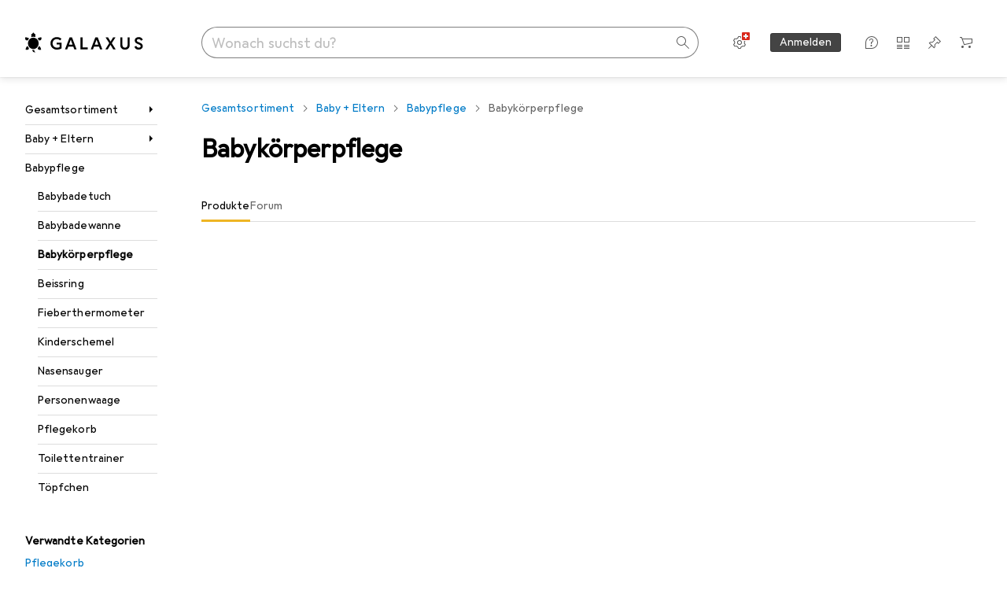

--- FILE ---
content_type: text/html; charset=utf-8
request_url: https://www.galaxus.ch/de/s10/producttype/babykoerperpflege-1013
body_size: 34149
content:
<!DOCTYPE html><html class="galaxus light-mode" lang="de"><head><meta charSet="utf-8" data-next-head=""/><meta name="viewport" content="width=device-width, interactive-widget=resizes-content" data-next-head=""/><meta name="robots" content="index, follow" data-next-head=""/><link rel="alternate" href="https://www.galaxus.ch/de/s10/producttype/babykoerperpflege-1013" hrefLang="de-CH" data-next-head=""/><link rel="alternate" href="https://www.galaxus.ch/en/s10/producttype/baby-bodycare-1013" hrefLang="en-CH" data-next-head=""/><link rel="alternate" href="https://www.galaxus.ch/fr/s10/producttype/soin-corporel-bebe-1013" hrefLang="fr-CH" data-next-head=""/><link rel="alternate" href="https://www.galaxus.ch/it/s10/producttype/cura-del-corpo-bebe-1013" hrefLang="it-CH" data-next-head=""/><title data-next-head="">Babykörperpflege - kaufen bei Galaxus</title><meta content="Entdecke Produkte im Bereich Babykörperpflege - ✔ Top Service und Beratung ✔ Schnelle Lieferung ✔ Starke Community" name="description" data-next-head=""/><link href="https://www.galaxus.ch/de/s10/producttype/babykoerperpflege-1013" rel="canonical" data-next-head=""/><meta content="_YBCM7WFf9exvdMJuXNs5rljqZAS8wrufeIWeVB3ohU" name="google-site-verification"/><meta content="Wn05moJ_2g0lCXC1d5EdzTnhPQZzO5iHwDlzUdMSlcQ" name="google-site-verification"/><meta content="3i9c4gDpujmw0rqUDEiJ8Jc7zldVmXBBdtJ689paHdc" name="google-site-verification"/><meta content="B1Qxkm2N2ZRYYPQzLJw1iBzjnaTh_uOYQGuQDjC8i9w" name="google-site-verification"/><meta content="981DFE52913CC5503987B1DB130906D4" name="msvalidate.01"/><meta content="64f73c3385437c96437a02185a04818c" name="p:domain_verify"/><link rel="apple-touch-icon" sizes="180x180" href="https://static03.galaxus.com/static/images/galaxus/pwa/apple-touch-icon.png"/><link rel="icon" type="image/png" href="https://static03.galaxus.com/static/images/galaxus/pwa/favicon-32x32.png" sizes="32x32"/><link rel="icon" type="image/png" href="https://static03.galaxus.com/static/images/galaxus/pwa/android-chrome-192x192.png" sizes="192x192"/><link rel="icon" type="image/png" href="https://static03.galaxus.com/static/images/galaxus/pwa/favicon-16x16.png" sizes="16x16"/><link href="/static/meta/manifest_galaxus.json" rel="manifest"/><link rel="mask-icon" href="https://static03.galaxus.com/static/images/galaxus/pwa/safari-pinned-tab.svg" color="#333333"/><link href="https://static03.galaxus.com/static/images/galaxus/favicon.ico" rel="shortcut icon" type="image/x-icon"/><meta name="msapplication-TileColor" content="#000000"/><meta name="theme-color" content="#ffffff" media="(prefers-color-scheme: light)"/><meta name="theme-color" content="#1f1f1f" media="(prefers-color-scheme: dark)"/><meta content="/static/meta/msconfig_galaxus.xml" name="msapplication-config"/><meta http-equiv="delegate-ch" content="sec-ch-ua https://ud.galaxus.ch; sec-ch-ua-full-version-list https://ud.galaxus.ch; sec-ch-ua-full-version https://ud.galaxus.ch; sec-ch-ua-mobile https://ud.galaxus.ch; sec-ch-ua-platform https://ud.galaxus.ch; sec-ch-ua-platform-version https://ud.galaxus.ch; sec-ch-ua-arch https://ud.galaxus.ch; sec-ch-ua-bitness https://ud.galaxus.ch; sec-ch-ua-model https://ud.galaxus.ch; sec-ch-ua-wow64 https://ud.galaxus.ch"/><meta name="mobile-web-app-capable" content="yes"/><meta name="apple-mobile-web-app-status-bar-style" content="black"/><meta name="format-detection" content="telephone=no"/><link href="/static/meta/opensearch_galaxus_ch.xml" rel="search" title="DigitecGalaxus Search" type="application/opensearchdescription+xml"/><link rel="preload" href="https://static03.galaxus.com/_next/static/css/6c09f09d13ec043e.css" as="style" crossorigin="anonymous"/><link rel="preload" href="https://static03.galaxus.com/_next/static/css/1e1e01aca620970e.css" as="style" crossorigin="anonymous"/><link rel="preload" href="https://static03.galaxus.com/_next/static/css/5a4a8172d8ae32b1.css" as="style" crossorigin="anonymous"/><link rel="preload" href="https://static03.galaxus.com/_next/static/css/a2cf6a111ad780e8.css" as="style" crossorigin="anonymous"/><link rel="preload" href="https://static03.galaxus.com/_next/static/css/56be8e0f76dd0355.css" as="style" crossorigin="anonymous"/><script type="application/ld+json" data-next-head="">{"@context":"https://schema.org","@type":"BreadcrumbList","itemListElement":[{"@type":"ListItem","position":1,"name":"Baby + Eltern","item":"https://www.galaxus.ch/de/s10/sector/baby-eltern-10"},{"@type":"ListItem","position":2,"name":"Babypflege","item":"https://www.galaxus.ch/de/s10/tag/babypflege-401"},{"@type":"ListItem","position":3,"name":"Babykörperpflege","item":"https://www.galaxus.ch/de/s10/producttype/babykoerperpflege-1013"}]}</script><script>(function(w,l){w[l] = w[l] || [];w[l].push({'gtm.start':new Date().getTime(),event:'gtm.js'});})(window,'dataLayer');</script><script>window.dataLayer=window.dataLayer||[];function gtag(){window.dataLayer.push(arguments);}gtag('consent','default',{"ad_storage":"granted","analytics_storage":"granted","ad_user_data":"granted","ad_personalization":"granted"});gtag("set", "ads_data_redaction", false);</script><script type="application/ld+json">{"@context":"https://schema.org","@type":"WebSite","name":"Galaxus","url":"https://www.galaxus.ch","potentialAction":{"@type":"SearchAction","target":"https://www.galaxus.ch/search?q={search_term_string}","query-input":"required name=search_term_string"}}</script><script type="application/ld+json">{"@context":"https://schema.org","@type":"Organization","name":"Galaxus","url":"https://www.galaxus.ch","logo":"https://static03.galaxus.com/static/images/galaxus/logo.svg"}</script><style data-name="global">a,abbr,acronym,address,applet,article,aside,audio,b,big,blockquote,body,button,canvas,caption,center,cite,code,dd,del,details,dfn,div,dl,dt,em,embed,fieldset,figcaption,figure,footer,form,h1,h2,h3,h4,h5,h6,header,hgroup,html,i,iframe,img,ins,kbd,label,legend,li,mark,menu,nav,object,ol,output,p,pre,q,ruby,s,samp,section,small,span,strike,strong,sub,summary,sup,table,tbody,td,tfoot,th,thead,time,tr,tt,u,ul,var,video{padding:0;border:0;margin:0;font:inherit;letter-spacing:inherit;vertical-align:baseline}article,aside,details,figcaption,figure,footer,header,hgroup,menu,nav,section{display:block}ul{list-style:none}blockquote,q{quotes:none}blockquote::after,blockquote::before,q::after,q::before{content:none}table{border-collapse:collapse;border-spacing:0}html,body,input,textarea,select{font:var(--ft0);letter-spacing:var(--ls0)}html{box-sizing:border-box;-webkit-font-smoothing:antialiased;scroll-behavior:smooth}body{text-size-adjust:100%;-webkit-text-size-adjust:100%;color:var(--1k779jv);background-color:var(--mnsyke)}@media(hover:none),(pointer:coarse){body{-webkit-tap-highlight-color:transparent}}*,*::after,*::before{box-sizing:inherit;font-synthesis:none}*:focus{outline:0}a:focus-visible,button:focus-visible,[tabindex]:focus-visible{outline:var(--el8vih) solid 2px;outline-offset:4px}dialog{color:unset}hr{width:100%;height:1px;border:0;margin:0;background-color:var(--8tcvzo)}strong,b{font-weight:650}i,em{font-style:normal}small{font:var(--ftb);letter-spacing:var(--ls0)}ol{padding-left:24px}@media(min-width:992px){ol{padding-left:16px}}p{margin-bottom:24px;word-wrap:break-word}sub,sup{vertical-align:baseline;position:relative;top:-0.3em;left:2px}img{display:block;max-width:100%}noscript img{max-height:100%}.galaxus{color-scheme:light;font-feature-settings:"calt" 1}@media(prefers-color-scheme:dark){.galaxus.system-mode{color-scheme:dark}}@media screen{.galaxus.dark-mode{color-scheme:dark}}@font-face{font-family:Galactica;font-style:normal;font-display:swap;src:url("https://static03.galaxus.com/static/fonts/Galactica/galactica-2024-12-19.woff2") format("woff2-variations")}.galaxus{--f:Galactica,Arial,sans-serif;--fc:Monaco,'Lucida Console',monospace;--ls0:.01em;--ls1:0;--ls2:.005em;--ls3:0;--ls4:0;--ls5:0;--ls6:.005em;--ls7:.005em;--ls8:0;--ls9:.01em;--ls10:.01em;--ls11:.005em;--ls12:.01em;--ft0:400 16px/24px var(--f);--ft1:650 28px/36px var(--f);--ft2:400 28px/36px var(--f);--ft3:300 28px/36px var(--f);--ft4:650 24px/32px var(--f);--ft5:400 24px/32px var(--f);--ft6:300 24px/32px var(--f);--ft7:650 20px/28px var(--f);--ft8:400 20px/28px var(--f);--ft9:650 16px/24px var(--f);--fta:650 13px/20px var(--f);--ftb:400 13px/20px var(--f);--ftc:0 0/0 var(--f);--ftd:650 24px/28px var(--f);--fte:650 24px/28px var(--f);--ftf:400 24px/28px var(--f);--ftg:650 16px/20px var(--f);--fth:650 16px/20px var(--f);--fti:400 16px/20px var(--f);--ftj:650 30px/36px var(--f);--ftk:650 24px/36px var(--f);--ftl:400 24px/36px var(--f);--ftm:650 20px/32px var(--f);--ftn:650 18px/28px var(--f);--fto:400 24px/36px var(--f);--ftp:550 24px/36px var(--f);--ftq:400 14px/20px var(--f);--ftr:400 18px/28px var(--f);--fts:400 18px/28px var(--f);--ftt:400 14px/20px var(--f);--ftu:400 16px/24px var(--f);--ftv:400 14px/20px var(--fc);--ft10:400 24px/32px var(--f);--ft11:400 24px/32px var(--f);--ft12:400 20px/28px var(--f);--ft13:400 13px/20px var(--f);--ft14:400 13px/20px var(--f)}@media(min-width:992px){.galaxus{--ls0:.005em;--ls1:.005em;--ls2:0;--ft0:400 14px/20px var(--f);--ft1:650 32px/40px var(--f);--ft2:400 32px/40px var(--f);--ft3:300 32px/40px var(--f);--ft4:650 22px/32px var(--f);--ft5:400 22px/32px var(--f);--ft6:300 22px/32px var(--f);--ft7:650 18px/28px var(--f);--ft8:400 18px/28px var(--f);--ft9:650 14px/20px var(--f);--fta:650 12px/16px var(--f);--ftb:400 12px/16px var(--f);--ftc:300 18px/28px var(--f);--ftd:650 28px/32px var(--f);--fte:650 28px/32px var(--f);--ftf:400 28px/32px var(--f);--ftg:650 18px/24px var(--f);--fth:650 18px/24px var(--f);--fti:400 18px/24px var(--f);--ftj:650 36px/44px var(--f);--ftk:650 24px/32px var(--f);--ftl:400 24px/32px var(--f);--ftm:650 20px/28px var(--f);--ftn:650 18px/28px var(--f);--fto:400 24px/32px var(--f);--ftp:550 24px/32px var(--f);--ftq:400 14px/20px var(--f);--ftr:400 18px/28px var(--f);--fts:400 18px/28px var(--f);--ftt:400 14px/20px var(--f);--ftu:400 16px/24px var(--f);--ftv:400 14px/20px var(--fc);--ft10:400 32px/40px var(--f);--ft11:400 28px/36px var(--f);--ft12:400 22px/28px var(--f);--ft13:400 14px/20px var(--f);--ft14:400 14px/20px var(--f)}}</style><style data-name="color-index">@media (prefers-color-scheme: dark) {.galaxus.system-mode {--10198j9:#000;--10fdxby:#ffffff4d;--10wxayo:#ffc32d;--10zc1sx:linear-gradient(90deg, #1f1f1f00 0%, #1f1f1f 100%);--116ebtm:#565656;--11k4fu6:#ffffff4d;--11uxnuz:#ffffff4d;--11ze9gf:#565656;--12avdrq:#000000b2;--12f6pt6:#ffffff0d;--13gttpa:#bfbfbf;--13lbujv:#72c7f9;--14tq9sz:#ffffff26;--14yw65y:#af79d4;--15w8i5m:#c4a277;--16dqibr:#ffffff1a;--16etj21:#333;--178lrn9:#111;--17id2wm:#ffffff26;--1802cpk:#b384d3;--18bkghk:#bfbfbf;--18mbd5k:#ffffff26;--19bphjt:#fff;--19e0aml:#ffffff4d;--19fm2i7:#666;--19l6crt:0px 0px 2px #000000b2, 0px 4px 8px #0006;--19oac2x:transparent;--19obz6c:#fff;--19pdxr4:#444;--19q34jv:#84d160;--19ybwvn:#ffffffb2;--1b2jklt:#84d160;--1b3ysqz:linear-gradient(90deg, #1f1f1f 0%, #1f1f1f00 100%);--1bsnx6i:#1f1f1f;--1bvinsk:#f67858;--1byzemk:#0000;--1c3enij:0px 0 12px 0 #0009;--1cs21pp:#FFFFFF4D;--1dcp944:#ffc32d;--1e1nam5:#FFC32D;--1e2y184:#48aff0;--1e78k81:#2b2b2b;--1eji9xz:#ffffff1a;--1el3wc5:#bfbfbf;--1epgvlt:#e5e5e5;--1f6nfo1:#ffffff1a;--1fs683b:#ffffff1a;--1gh4fyk:#1f1f1f;--1gy5qv4:#ffffff0d;--1ilz6pk:#ffffff0d;--1iw4c67:#af79d4;--1jcyncc:#ffffff26;--1jenak1:#FFFFFF;--1jjhjrr:#e5e5e5;--1jr24av:#0000;--1k302as:#333;--1kv95zd:#0000000d;--1l0took:#ffffff1a;--1l9wjie:#0000;--1lhh4qw:#73c44d;--1lz7d1k:#ffc32d;--1m2au4v:#ffffff14;--1m7c0iq:#fff;--1mluoex:#ffffff1a;--1n754pp:#333;--1naf775:#e86646;--1nbeg1b:#0000;--1op5af4:#fff;--1p7drkc:0.7;--1pijdqe:#2A2A2A;--1pxi431:#ffffffb2;--1qckhab:#AF79D4;--1qt5jj4:#ffffff26;--1rj4qld:#666;--1rq52fl:#ffffffb2;--1sonjyf:linear-gradient(-90deg, #1f1f1f 16%, #1f1f1f80 50%, #1f1f1f00 100%);--1t3m607:#ffffff4d;--1t3rh8a:#9353b9;--1t3xp4a:#2b2b2b;--1tllhru:#444;--1tzscxq:#f2f2f2;--1v28369:#1f1f1f;--1wkxsro:#e5e5e5;--1xwle07:#e5e5e5;--1y2ihij:#ffffffb2;--1y2sw54:#ffffff1a;--2biaax:#2a2a2a;--2c9uxh:#333;--3na90j:0px 0px 2px #000000b2, 0px 2px 4px #0006;--3svjg1:#1f1f1f;--3tqlot:#bfbfbf;--4gbqr3:#2a2a2a;--5ojh3z:#9353B9;--5ok7jj:#48aff0;--5rgcsr:#ffffff1a;--5t3te7:#ffffffb2;--7477sm:#2b2b2b;--816hav:#2a2a2a;--8vgz8i:#ffffff4d;--8y34a6:#212121;--9t0wyt:linear-gradient(270deg, #1f1f1f 0%, #0000 100%);--akgbsb:0.94;--bhhn4z:linear-gradient(90deg, #1f1f1f 0%, #0000 100%);--c7eeob:#0000;--csyw65:#ffffffb2;--ct6858:#fff;--czatuv:#f67858;--d27tvg:0px 0px 2px #000000b2, 0px 8px 16px #0006;--dupgx1:#c4a277;--eebixj:#666;--frx560:#ddd;--gowxvt:#af79d4;--gsbz9m:#0000;--hzesyh:#ffffffb2;--jfvl85:#0000000d;--jg28df:#fff;--jixtcb:0px 0px 2px #000000b2, 0px 6px 12px #0006;--jm03sy:#0000000d;--kcefly:#af79d4;--kmu7ha:#565656;--kn0bua:#bfbfbf;--l8tbce:#ffffffb2;--mnsyke:#1f1f1f;--o0tuw4:#0000;--o2azza:rgba(255, 255, 255, 0.94);--q0c0r4:#ff8000;--qoiju5:#ffffff26;--s14uma:#666;--sd4rx5:#2a2a2a;--szez4g:#333;--tzsdr8:#0000;--urbep5:#ffffff4d;--uregg6:#444;--vyp9f0:#ffffff4d;--xeucnu:#666;--xy9czy:#0000000d;--yjx2he:linear-gradient(90deg, #1f1f1f 16%, #1f1f1f80 50%, #1f1f1f00 100%);--ym9vvo:#af79d4;--zet43d:#bfbfbf;--zlz686:rgb(161 161 161);}}.galaxus.dark-mode {--10198j9:#000;--10fdxby:#ffffff4d;--10wxayo:#ffc32d;--10zc1sx:linear-gradient(90deg, #1f1f1f00 0%, #1f1f1f 100%);--116ebtm:#565656;--11k4fu6:#ffffff4d;--11uxnuz:#ffffff4d;--11ze9gf:#565656;--12avdrq:#000000b2;--12f6pt6:#ffffff0d;--13gttpa:#bfbfbf;--13lbujv:#72c7f9;--14tq9sz:#ffffff26;--14yw65y:#af79d4;--15w8i5m:#c4a277;--16dqibr:#ffffff1a;--16etj21:#333;--178lrn9:#111;--17id2wm:#ffffff26;--1802cpk:#b384d3;--18bkghk:#bfbfbf;--18mbd5k:#ffffff26;--19bphjt:#fff;--19e0aml:#ffffff4d;--19fm2i7:#666;--19l6crt:0px 0px 2px #000000b2, 0px 4px 8px #0006;--19oac2x:transparent;--19obz6c:#fff;--19pdxr4:#444;--19q34jv:#84d160;--19ybwvn:#ffffffb2;--1b2jklt:#84d160;--1b3ysqz:linear-gradient(90deg, #1f1f1f 0%, #1f1f1f00 100%);--1bsnx6i:#1f1f1f;--1bvinsk:#f67858;--1byzemk:#0000;--1c3enij:0px 0 12px 0 #0009;--1cs21pp:#FFFFFF4D;--1dcp944:#ffc32d;--1e1nam5:#FFC32D;--1e2y184:#48aff0;--1e78k81:#2b2b2b;--1eji9xz:#ffffff1a;--1el3wc5:#bfbfbf;--1epgvlt:#e5e5e5;--1f6nfo1:#ffffff1a;--1fs683b:#ffffff1a;--1gh4fyk:#1f1f1f;--1gy5qv4:#ffffff0d;--1ilz6pk:#ffffff0d;--1iw4c67:#af79d4;--1jcyncc:#ffffff26;--1jenak1:#FFFFFF;--1jjhjrr:#e5e5e5;--1jr24av:#0000;--1k302as:#333;--1kv95zd:#0000000d;--1l0took:#ffffff1a;--1l9wjie:#0000;--1lhh4qw:#73c44d;--1lz7d1k:#ffc32d;--1m2au4v:#ffffff14;--1m7c0iq:#fff;--1mluoex:#ffffff1a;--1n754pp:#333;--1naf775:#e86646;--1nbeg1b:#0000;--1op5af4:#fff;--1p7drkc:0.7;--1pijdqe:#2A2A2A;--1pxi431:#ffffffb2;--1qckhab:#AF79D4;--1qt5jj4:#ffffff26;--1rj4qld:#666;--1rq52fl:#ffffffb2;--1sonjyf:linear-gradient(-90deg, #1f1f1f 16%, #1f1f1f80 50%, #1f1f1f00 100%);--1t3m607:#ffffff4d;--1t3rh8a:#9353b9;--1t3xp4a:#2b2b2b;--1tllhru:#444;--1tzscxq:#f2f2f2;--1v28369:#1f1f1f;--1wkxsro:#e5e5e5;--1xwle07:#e5e5e5;--1y2ihij:#ffffffb2;--1y2sw54:#ffffff1a;--2biaax:#2a2a2a;--2c9uxh:#333;--3na90j:0px 0px 2px #000000b2, 0px 2px 4px #0006;--3svjg1:#1f1f1f;--3tqlot:#bfbfbf;--4gbqr3:#2a2a2a;--5ojh3z:#9353B9;--5ok7jj:#48aff0;--5rgcsr:#ffffff1a;--5t3te7:#ffffffb2;--7477sm:#2b2b2b;--816hav:#2a2a2a;--8vgz8i:#ffffff4d;--8y34a6:#212121;--9t0wyt:linear-gradient(270deg, #1f1f1f 0%, #0000 100%);--akgbsb:0.94;--bhhn4z:linear-gradient(90deg, #1f1f1f 0%, #0000 100%);--c7eeob:#0000;--csyw65:#ffffffb2;--ct6858:#fff;--czatuv:#f67858;--d27tvg:0px 0px 2px #000000b2, 0px 8px 16px #0006;--dupgx1:#c4a277;--eebixj:#666;--frx560:#ddd;--gowxvt:#af79d4;--gsbz9m:#0000;--hzesyh:#ffffffb2;--jfvl85:#0000000d;--jg28df:#fff;--jixtcb:0px 0px 2px #000000b2, 0px 6px 12px #0006;--jm03sy:#0000000d;--kcefly:#af79d4;--kmu7ha:#565656;--kn0bua:#bfbfbf;--l8tbce:#ffffffb2;--mnsyke:#1f1f1f;--o0tuw4:#0000;--o2azza:rgba(255, 255, 255, 0.94);--q0c0r4:#ff8000;--qoiju5:#ffffff26;--s14uma:#666;--sd4rx5:#2a2a2a;--szez4g:#333;--tzsdr8:#0000;--urbep5:#ffffff4d;--uregg6:#444;--vyp9f0:#ffffff4d;--xeucnu:#666;--xy9czy:#0000000d;--yjx2he:linear-gradient(90deg, #1f1f1f 16%, #1f1f1f80 50%, #1f1f1f00 100%);--ym9vvo:#af79d4;--zet43d:#bfbfbf;--zlz686:rgb(161 161 161);}.galaxus {--11uswlt:#73c44d;--11xugvy:#b384d3;--125kr1u:#004478;--12illp0:#ffc32d;--136ew04:#c25700;--13igwez:#00000042;--13lrw8k:#72c7f9;--1487xqb:#48aff0;--15pku1g:#84d160;--16bnlea:#000;--18dq9hi:#b384d3;--18l264y:#c94125;--18seuq4:#000000b2;--19r5s0h:#c4a277;--1a8nx8y:#84d160;--1aptxqr:#0000;--1aqyk1g:#84d160;--1b126oq:#00000042;--1c18byc:#666;--1cn9z1m:#c94125;--1e1wfrd:#c94125;--1elv1fq:#007bc7;--1et2qvs:#000000b2;--1fschfn:#000000;--1kiwm3g:#c4a277;--1m0qens:#000;--1q6k8qi:#72c7f9;--1szzp6j:#ffffffb2;--1x3wavf:#9353b9;--1xjazq4:#ffc32d;--2bkez0:#f67858;--2ghp4c:#000000b2;--2qh9il:#ffc32d;--2tqzub:#fff;--37nihi:#f67858;--5dk0l:#b3b3b3;--6bpuh7:#b384d3;--6w2yz3:#e86646;--8wcah8:#72c7f9;--c0n4uk:#e86646;--c81mjn:#565656;--fgk6wf:#ff8000;--fhq0wf:#0000;--fx2ow1:#bfbfbf;--kxr06q:#000;--mkbsy3:#f67858;--nlm8dm:#000;--npe9u0:#73c44d;--r4ugpg:#9353b9;--s6kaa7:#0000001a;--sluo2r:#ffc32d;--ugueyt:#e86646;--v16niv:transparent;--wuc7rf:#565656;--xy1o5e:#f2d13a;--y29x19:#c4a277;--z1wdaa:#ffc32d;--z3kh0c:#EEEEEE;--z94kwh:#b384d3;--zkgeuy:#ffffff4d;--10198j9:#fff;--10fdxby:#b3b3b3;--10wxayo:#eeb524;--10zc1sx:linear-gradient(90deg, #fff0 0%, #fff 100%);--116ebtm:#eee;--11k4fu6:#ddd;--11uxnuz:#00000042;--11ze9gf:#ddd;--12avdrq:#00000080;--12f6pt6:#00000005;--13gttpa:#565656;--13lbujv:#007bc7;--14tq9sz:#ddd;--14yw65y:#565656;--15w8i5m:#8e694a;--16dqibr:#0000001a;--16etj21:#f5f5f5;--178lrn9:#333;--17id2wm:#ffffff1a;--1802cpk:#9353b9;--18bkghk:#000;--18mbd5k:#0000001a;--19bphjt:#b3b3b3;--19e0aml:#0003;--19fm2i7:#b3b3b3;--19l6crt:0px 0px 2px #00000029, 0px 4px 8px #00000014;--19oac2x:#00000008;--19obz6c:#000;--19pdxr4:#eee;--19q34jv:#2b8800;--19ybwvn:#0009;--1b2jklt:#73c44d;--1b3ysqz:linear-gradient(90deg, #fff 0%, #fff0 100%);--1bsnx6i:#F7F7F7;--1bvinsk:#c94125;--1byzemk:#c94125;--1c3enij:0px 0 8px 0 #0003;--1cs21pp:#00000060;--1dcp944:#565656;--1e1nam5:#444;--1e2y184:#004478;--1e78k81:#ddd;--1eji9xz:#0003;--1el3wc5:#666;--1epgvlt:#565656;--1f6nfo1:#eee;--1fs683b:#f5f5f5;--1gh4fyk:#ddd;--1gy5qv4:#f5f5f5;--1ilz6pk:#0000000d;--1iw4c67:#000;--1jcyncc:#0003;--1jenak1:transparent;--1jjhjrr:#ddd;--1jr24av:#48aff0;--1k302as:#eee;--1kv95zd:#0003;--1l0took:#56565657;--1l9wjie:#e86646;--1lhh4qw:#2b8800;--1lz7d1k:#a36b13;--1m2au4v:#00000005;--1m7c0iq:#333;--1mluoex:#00000008;--1n754pp:#ddd;--1naf775:#c94125;--1nbeg1b:#00000008;--1op5af4:#565656;--1p7drkc:0.6;--1pijdqe:#f5f5f5;--1pxi431:#000;--1qckhab:#444444;--1qt5jj4:#f5f5f5;--1rj4qld:#ddd;--1rq52fl:#00000080;--1sonjyf:linear-gradient(-90deg, #fff 16%, #ffffff80 50%, #fff0 100%);--1t3m607:#ffc32d;--1t3rh8a:#000;--1t3xp4a:#fbfbfb;--1tllhru:#ddd;--1tzscxq:#fafafa;--1v28369:#f5f5f5;--1wkxsro:#444;--1xwle07:#000;--1y2ihij:#000000b2;--1y2sw54:#0000000d;--2biaax:#f5f5f5;--2c9uxh:#fbfbfb;--3na90j:0px 0px 2px #00000029, 0px 2px 4px #00000014;--3svjg1:#0000;--3tqlot:#b3b3b3;--4gbqr3:#eee;--5ojh3z:#000000;--5ok7jj:#72c7f9;--5rgcsr:#b3b3b3;--5t3te7:#565656;--7477sm:#eee;--816hav:#fff;--8vgz8i:#0000004d;--8y34a6:#444;--9t0wyt:linear-gradient(270deg, #fff 0%, #0000 100%);--akgbsb:1;--bhhn4z:linear-gradient(90deg, #fff 0%, #0000 100%);--c7eeob:#2b8800;--csyw65:#000000de;--ct6858:#F7F7F7;--czatuv:#e86646;--d27tvg:0px 0px 2px #00000029, 0px 8px 16px #00000014;--dupgx1:#b89363;--eebixj:#565656;--frx560:#b3b3b3;--gowxvt:#444;--gsbz9m:#ddd;--hzesyh:#b3b3b3;--jfvl85:#0000;--jg28df:#444;--jixtcb:0px 0px 2px #00000029, 0px 6px 12px #00000014;--jm03sy:#00000008;--kcefly:#ffc32d;--kmu7ha:#b3b3b3;--kn0bua:#444;--l8tbce:#666;--mnsyke:#fff;--o0tuw4:#d9d9d9;--o2azza:rgba(255, 255, 255, 1);--q0c0r4:#c25700;--qoiju5:#eee;--s14uma:#eee;--sd4rx5:#fbfbfb;--szez4g:#fff;--tzsdr8:#007bc7;--urbep5:#0000001a;--uregg6:#fff;--vyp9f0:#0006;--xeucnu:#444;--xy9czy:#00000005;--yjx2he:linear-gradient(90deg, #fff 16%, #ffffff80 50%, #fff0 100%);--ym9vvo:#9353b9;--zet43d:#999;--zlz686:rgb(234 234 234);--11w6zve:var(--10wxayo);--1an6v4v:var(--10198j9);--1ddv6cn:var(--19obz6c);--1e2lz3i:var(--1bvinsk);--1emv98y:var(--1b2jklt);--1hmhgt1:var(--19ybwvn);--1i1y7oh:var(--1e78k81);--1i4jrop:var(--10fdxby);--1i7vhkq:var(--1b2jklt);--1jgx79d:var(--16etj21);--1k779jv:var(--19obz6c);--1kjaa1g:var(--10wxayo);--1lpsrp6:var(--1e78k81);--1mds2u2:var(--19ybwvn);--1me06pr:var(--19pdxr4);--1mydrm8:var(--19fm2i7);--1nouu4:var(--1eji9xz);--1oivmeg:var(--1epgvlt);--1ourvk:var(--19q34jv);--1p6kokw:var(--11k4fu6);--1pcc0qy:var(--1epgvlt);--1pcu1xm:var(--13gttpa);--1pkp66m:var(--16dqibr);--1q3kdbu:var(--19pdxr4);--1r9ee73:var(--19fm2i7);--1rgmdi2:var(--13lbujv);--1rwo1a7:var(--1epgvlt);--1soxc7:var(--18mbd5k);--1t7vhzs:var(--12f6pt6);--1u9ygda:var(--1el3wc5);--1vd89ah:var(--19obz6c);--1xi8fgy:var(--16dqibr);--36dmas:var(--1kv95zd);--411cc2:var(--1k302as);--4hqdzv:var(--19obz6c);--7pw0f9:var(--1y2sw54);--7s8lb5:var(--10fdxby);--8tcvzo:var(--1tllhru);--9tzhrd:var(--1bvinsk);--a3wez2:var(--19obz6c);--bcrr7q:var(--1tllhru);--cp4reo:var(--19ybwvn);--cpxbrn:var(--1k302as);--crif7f:var(--12f6pt6);--dd9sra:var(--19ybwvn);--el8vih:var(--13lbujv);--ezs0k9:var(--16dqibr);--feqtyv:var(--15w8i5m);--fwcwr2:var(--1rj4qld);--gibher:var(--11k4fu6);--go7ibp:var(--1jcyncc);--gp2onh:var(--19ybwvn);--gtrwf6:var(--2biaax);--h725xa:var(--3tqlot);--hb9cw6:var(--eebixj);--hplxs6:var(--5rgcsr);--idx9s6:var(--czatuv);--ig2z62:var(--19fm2i7);--j7a0i8:var(--1fs683b);--jbj478:var(--1epgvlt);--jfj8r7:var(--1t3rh8a);--ju5yqa:var(--19obz6c);--k9sr1x:var(--1epgvlt);--kauol6:var(--13gttpa);--krrwn4:var(--1gy5qv4);--l312ps:var(--1bvinsk);--l3p4nm:var(--13gttpa);--lqnzoy:var(--19q34jv);--n58p75:var(--1tllhru);--orpcq:var(--19q34jv);--owtcz:var(--gowxvt);--q6oupi:var(--14yw65y);--qjzfbd:var(--1f6nfo1);--r60rxs:var(--16dqibr);--t93p7n:var(--19obz6c);--tjy90m:var(--1iw4c67);--uiomd2:var(--19pdxr4);--v8dujx:var(--1bvinsk);--vek2ri:var(--1b2jklt);--wdchxm:var(--1wkxsro);--wi90k:var(--14tq9sz);--ww50yn:var(--19obz6c);--x1pr6s:var(--19q34jv);--x8g5j4:var(--1802cpk);--y3r8ek:var(--19pdxr4);--zel1lv:var(--16etj21);--zgi6zl:var(--11uxnuz);}</style><link rel="stylesheet" href="https://static03.galaxus.com/_next/static/css/6c09f09d13ec043e.css" crossorigin="anonymous" data-n-g=""/><link rel="stylesheet" href="https://static03.galaxus.com/_next/static/css/1e1e01aca620970e.css" crossorigin="anonymous" data-n-p=""/><link rel="stylesheet" href="https://static03.galaxus.com/_next/static/css/5a4a8172d8ae32b1.css" crossorigin="anonymous" data-n-p=""/><link rel="stylesheet" href="https://static03.galaxus.com/_next/static/css/a2cf6a111ad780e8.css" crossorigin="anonymous" data-n-p=""/><link rel="stylesheet" href="https://static03.galaxus.com/_next/static/css/56be8e0f76dd0355.css" crossorigin="anonymous" data-n-p=""/><noscript data-n-css=""></noscript><script defer="" crossorigin="anonymous" noModule="" src="https://static03.galaxus.com/_next/static/chunks/polyfills-42372ed130431b0a.js"></script><script src="https://static03.galaxus.com/_next/static/chunks/webpack-7f0c85caadd6322f.js" defer="" crossorigin="anonymous"></script><script src="https://static03.galaxus.com/_next/static/chunks/framework-a8814775d4bfb169.js" defer="" crossorigin="anonymous"></script><script src="https://static03.galaxus.com/_next/static/chunks/main-8275681e1329ae49.js" defer="" crossorigin="anonymous"></script><script src="https://static03.galaxus.com/_next/static/chunks/pages/_app-de0c93faa45eddc7.js" defer="" crossorigin="anonymous"></script><script src="https://static03.galaxus.com/_next/static/chunks/20148-43c1c2313605f15a.js" defer="" crossorigin="anonymous"></script><script src="https://static03.galaxus.com/_next/static/chunks/1909-1888982ba8451778.js" defer="" crossorigin="anonymous"></script><script src="https://static03.galaxus.com/_next/static/chunks/21358-30b5ba8a760a7e90.js" defer="" crossorigin="anonymous"></script><script src="https://static03.galaxus.com/_next/static/chunks/49465-7a97d15b6fec0577.js" defer="" crossorigin="anonymous"></script><script src="https://static03.galaxus.com/_next/static/chunks/27865-349eb758f4c371de.js" defer="" crossorigin="anonymous"></script><script src="https://static03.galaxus.com/_next/static/chunks/60050-dcd9a664e660c75e.js" defer="" crossorigin="anonymous"></script><script src="https://static03.galaxus.com/_next/static/chunks/76357-d43718db0bc3b231.js" defer="" crossorigin="anonymous"></script><script src="https://static03.galaxus.com/_next/static/chunks/63614-47bc3a8349ac5b37.js" defer="" crossorigin="anonymous"></script><script src="https://static03.galaxus.com/_next/static/chunks/40646-66ab7240cbae4a73.js" defer="" crossorigin="anonymous"></script><script src="https://static03.galaxus.com/_next/static/chunks/99487-3ba8ce4321ca6a92.js" defer="" crossorigin="anonymous"></script><script src="https://static03.galaxus.com/_next/static/chunks/55354-089834343ca2a7ec.js" defer="" crossorigin="anonymous"></script><script src="https://static03.galaxus.com/_next/static/chunks/31406-58144899c0992bba.js" defer="" crossorigin="anonymous"></script><script src="https://static03.galaxus.com/_next/static/chunks/10812-42f08d230cc1093a.js" defer="" crossorigin="anonymous"></script><script src="https://static03.galaxus.com/_next/static/chunks/58717-20b6761f8a6f7776.js" defer="" crossorigin="anonymous"></script><script src="https://static03.galaxus.com/_next/static/chunks/99116-3619b20bc0b80585.js" defer="" crossorigin="anonymous"></script><script src="https://static03.galaxus.com/_next/static/chunks/97760-34f4a090a9e47555.js" defer="" crossorigin="anonymous"></script><script src="https://static03.galaxus.com/_next/static/chunks/11065-9fbed8b562302aed.js" defer="" crossorigin="anonymous"></script><script src="https://static03.galaxus.com/_next/static/chunks/95318-d77bf54d5fb5c880.js" defer="" crossorigin="anonymous"></script><script src="https://static03.galaxus.com/_next/static/chunks/52721-19ea0ae4c0a7b5a7.js" defer="" crossorigin="anonymous"></script><script src="https://static03.galaxus.com/_next/static/chunks/87456-49610a94e1e6a804.js" defer="" crossorigin="anonymous"></script><script src="https://static03.galaxus.com/_next/static/chunks/13532-5cf47625c008605a.js" defer="" crossorigin="anonymous"></script><script src="https://static03.galaxus.com/_next/static/chunks/16678-b65292616cf81e0a.js" defer="" crossorigin="anonymous"></script><script src="https://static03.galaxus.com/_next/static/chunks/77794-f352d1235b62684c.js" defer="" crossorigin="anonymous"></script><script src="https://static03.galaxus.com/_next/static/chunks/4091-38c5c0e2bc6a8b21.js" defer="" crossorigin="anonymous"></script><script src="https://static03.galaxus.com/_next/static/chunks/39668-0c47868a956fd773.js" defer="" crossorigin="anonymous"></script><script src="https://static03.galaxus.com/_next/static/chunks/26302-7926dae313597312.js" defer="" crossorigin="anonymous"></script><script src="https://static03.galaxus.com/_next/static/chunks/86690-94b70463630dafe6.js" defer="" crossorigin="anonymous"></script><script src="https://static03.galaxus.com/_next/static/chunks/78253-e910019acfbc8e77.js" defer="" crossorigin="anonymous"></script><script src="https://static03.galaxus.com/_next/static/chunks/77681-2c84df5b317a5dc2.js" defer="" crossorigin="anonymous"></script><script src="https://static03.galaxus.com/_next/static/chunks/71426-38f88b6f25dd3448.js" defer="" crossorigin="anonymous"></script><script src="https://static03.galaxus.com/_next/static/chunks/63861-acf7b74580cabaae.js" defer="" crossorigin="anonymous"></script><script src="https://static03.galaxus.com/_next/static/chunks/99647-d04394db6744b6c4.js" defer="" crossorigin="anonymous"></script><script src="https://static03.galaxus.com/_next/static/chunks/78796-d60f2f3936dfc4e6.js" defer="" crossorigin="anonymous"></script><script src="https://static03.galaxus.com/_next/static/chunks/15452-fe405d22ed695d25.js" defer="" crossorigin="anonymous"></script><script src="https://static03.galaxus.com/_next/static/chunks/pages/producttype/%5BtitleAndProductTypeId%5D-2852565d83ff04f2.js" defer="" crossorigin="anonymous"></script><script src="https://static03.galaxus.com/_next/static/6K4TqocGm8HOIlLymmcGE/_buildManifest.js" defer="" crossorigin="anonymous"></script><script src="https://static03.galaxus.com/_next/static/6K4TqocGm8HOIlLymmcGE/_ssgManifest.js" defer="" crossorigin="anonymous"></script></head><body><svg id="svgDefinitionsSSR" style="position:absolute;height:0"><clipPath id="stars" width="68" height="12"><path d="M8.65,7.14,12,4.35,8,4.06a.24.24,0,0,1-.2-.14L6,0,4.18,3.92a.24.24,0,0,1-.2.14L0,4.35,3.35,7.14a.22.22,0,0,1,.08.25L2.31,11.25,5.87,9a.24.24,0,0,1,.26,0l3.56,2.26L8.57,7.39A.26.26,0,0,1,8.65,7.14Zm14,0L26,4.35l-4-.29a.24.24,0,0,1-.2-.14L20,0,18.18,3.92a.24.24,0,0,1-.2.14l-4,.29,3.35,2.79a.22.22,0,0,1,.08.25l-1.12,3.86L19.87,9a.24.24,0,0,1,.26,0l3.56,2.26L22.57,7.39A.26.26,0,0,1,22.65,7.14Zm14,0L40,4.35l-4-.29a.24.24,0,0,1-.2-.14L34,0,32.18,3.92a.24.24,0,0,1-.2.14l-4,.29,3.35,2.79a.22.22,0,0,1,.08.25l-1.12,3.86L33.87,9a.24.24,0,0,1,.26,0l3.56,2.26L36.57,7.39A.26.26,0,0,1,36.65,7.14Zm14,0L54,4.35l-4-.29a.24.24,0,0,1-.2-.14L48,0,46.18,3.92a.24.24,0,0,1-.2.14l-4,.29,3.35,2.79a.22.22,0,0,1,.08.25l-1.12,3.86L47.87,9a.24.24,0,0,1,.26,0l3.56,2.26L50.57,7.39A.26.26,0,0,1,50.65,7.14Zm14,0L68,4.35l-4-.29a.24.24,0,0,1-.2-.14L62,0,60.18,3.92a.24.24,0,0,1-.2.14l-4,.29,3.35,2.79a.22.22,0,0,1,.08.25l-1.12,3.86L61.87,9a.24.24,0,0,1,.26,0l3.56,2.26L64.57,7.39A.26.26,0,0,1,64.65,7.14Z"></path></clipPath></svg><div id="__next"><div class="yPA3Cr9"><div class="yPA3Cr91"></div></div><div role="presentation" id="scrollbar-measure" class="yx2bhsj"><div class="yx2bhsj1"></div></div><!--$--><!--/$--><div class="yn9Sjfb1"><nav aria-label="Sprunglinks" class="yA1ZGvP" id="skipNavigation"><h2 class="yAa8UXh">Sprunglinks Navigation</h2><a tabindex="0" class="yA1ZGvP1 yRfMIL6 yRfMIL66" href="#pageContent">Zum Hauptinhalt springen</a><a class="yA1ZGvP1 ygfraCR4 yRfMIL6 yRfMIL66" href="#mainNavigation">Zur Navigation springen</a><a class="yA1ZGvP1 yRfMIL6 yRfMIL66" href="#pageFooter">Zur Fusszeile springen</a></nav><div id="pageHead" class="yyzDK7O"><header class="yyzDK7O3"><div class="yyzDK7O8"><div class="yyzDK7O7 yUjw3sV"><div class="yUjw3sV1 yUjw3sV2"></div></div></div><div id="logo" class="yyzDK7OB yyzDK7OC"><a aria-label="Go to homepage" class="yL6QRMe" href="/de"><svg fill="none" viewBox="0 0 65 80" width="65" height="65" class="yIUM0yP1 yELSOsz"><title>Galaxus</title><path fill="#000" fill-rule="evenodd" d="M23.889 16.319c-.142.425-.029.596.187.92.144.215.333.499.522.972h.237c2.365-.71 4.73-1.183 7.331-1.183s4.967.473 7.332 1.183h.237c.186-.467.373-.787.516-1.031.22-.375.336-.575.193-.861-.095-.473-.265-.946-.435-1.42-.255-.709-.51-1.418-.51-2.128 0-.591.295-1.419.59-2.247.296-.827.592-1.655.592-2.246 0-.586-1.269-1.534-2.572-2.508-.802-.6-1.618-1.209-2.158-1.75-.53-.53-1.061-1.225-1.567-1.889C33.537 1.021 32.76 0 32.166 0h-.236c-.7 0-1.399.91-2.196 1.947-.55.716-1.148 1.494-1.825 2.074-.54.54-1.356 1.15-2.158 1.75-1.303.973-2.572 1.921-2.572 2.507 0 .425.24 1.089.502 1.82.322.896.68 1.892.68 2.673.339.845.073 1.69-.192 2.534-.106.338-.213.676-.28 1.014M4.969 31.455c1.892 0 3.547.237 4.73.946 1.419-3.311 3.31-6.149 5.912-8.514C10.408 19.393 1.421 18.92.475 19.63s-.946 11.825 4.493 11.825m49.902.946c-1.42-3.311-3.548-6.149-5.913-8.514 5.203-4.494 14.19-4.967 15.137-4.257.946.71.946 12.062-4.494 11.825-1.892 0-3.311.237-4.73.946m-.946 11.589c0-3.548-.71-6.859-1.892-9.933-1.183-2.838-3.075-5.44-5.203-7.569-3.548-3.547-8.041-5.44-12.771-5.912h-3.311c-4.73.473-9.224 2.365-12.772 5.912-2.128 2.129-4.02 4.73-5.203 7.569-1.419 3.074-1.892 6.385-1.892 9.933 0 3.31.71 6.385 1.892 9.46 1.183 2.601 2.602 4.967 4.494 7.095 3.074 3.311 7.095 5.676 11.352 6.622 1.182.237 2.602.473 3.784.473h1.656c5.203-.473 10.17-2.838 13.717-6.858 1.892-2.129 3.31-4.494 4.493-7.095.946-3.312 1.656-6.623 1.656-9.697m1.182 10.879c-1.182 3.075-3.074 5.913-5.44 8.278.237.71.474 1.892.71 3.074.473 5.203 11.825 4.494 12.298 3.548.71-.946-.709-11.352-7.568-14.9M32.403 70.715c1.183 0 2.365 0 3.547-.237-.236 4.257.947 8.041 5.204 8.515h.473c-1.892.709-3.784 1.182-5.677.946-4.493-.71-7.804-4.967-7.804-9.697 1.419.236 2.838.473 4.257.473M13.956 66.22c-.473 5.44-11.59 4.494-12.062 3.311-.473-.946.71-11.115 7.332-14.663 1.419 3.075 3.074 5.913 5.44 8.278-.237.71-.474 1.655-.71 3.074" clip-rule="evenodd"></path></svg><svg fill="none" viewBox="0 0 65 80" width="65" height="65" class="yIUM0yP2 yELSOsz"><title>Galaxus</title><path fill="#fff" fill-rule="evenodd" d="M23.889 16.319c-.142.425-.029.596.187.92.144.215.333.499.522.972h.237c2.365-.71 4.73-1.183 7.331-1.183s4.967.473 7.332 1.183h.237c.186-.467.373-.787.516-1.031.22-.375.336-.575.193-.861-.095-.473-.265-.946-.435-1.42-.255-.709-.51-1.418-.51-2.128 0-.591.295-1.419.59-2.247.296-.827.592-1.655.592-2.246 0-.586-1.269-1.534-2.572-2.508-.802-.6-1.618-1.209-2.158-1.75-.53-.53-1.061-1.225-1.567-1.889C33.537 1.021 32.76 0 32.166 0h-.236c-.7 0-1.399.91-2.196 1.947-.55.716-1.148 1.494-1.825 2.074-.54.54-1.356 1.15-2.158 1.75-1.303.973-2.572 1.921-2.572 2.507 0 .425.24 1.089.502 1.82.322.896.68 1.892.68 2.673.339.845.073 1.69-.192 2.534-.106.338-.213.676-.28 1.014M4.969 31.455c1.892 0 3.547.237 4.73.946 1.419-3.311 3.31-6.149 5.912-8.514C10.408 19.393 1.421 18.92.475 19.63s-.946 11.825 4.493 11.825m49.902.946c-1.42-3.311-3.548-6.149-5.913-8.514 5.203-4.494 14.19-4.967 15.137-4.257.946.71.946 12.062-4.494 11.825-1.892 0-3.311.237-4.73.946m-.946 11.589c0-3.548-.71-6.859-1.892-9.933-1.183-2.838-3.075-5.44-5.203-7.569-3.548-3.547-8.041-5.44-12.771-5.912h-3.311c-4.73.473-9.224 2.365-12.772 5.912-2.128 2.129-4.02 4.73-5.203 7.569-1.419 3.074-1.892 6.385-1.892 9.933 0 3.31.71 6.385 1.892 9.46 1.183 2.601 2.602 4.967 4.494 7.095 3.074 3.311 7.095 5.676 11.352 6.622 1.182.237 2.602.473 3.784.473h1.656c5.203-.473 10.17-2.838 13.717-6.858 1.892-2.129 3.31-4.494 4.493-7.095.946-3.312 1.656-6.623 1.656-9.697m1.182 10.879c-1.182 3.075-3.074 5.913-5.44 8.278.237.71.474 1.892.71 3.074.473 5.203 11.825 4.494 12.298 3.548.71-.946-.709-11.352-7.568-14.9M32.403 70.715c1.183 0 2.365 0 3.547-.237-.236 4.257.947 8.041 5.204 8.515h.473c-1.892.709-3.784 1.182-5.677.946-4.493-.71-7.804-4.967-7.804-9.697 1.419.236 2.838.473 4.257.473M13.956 66.22c-.473 5.44-11.59 4.494-12.062 3.311-.473-.946.71-11.115 7.332-14.663 1.419 3.075 3.074 5.913 5.44 8.278-.237.71-.474 1.655-.71 3.074" clip-rule="evenodd"></path></svg><svg fill="none" viewBox="0 0 597 100" width="597" height="597" class="yIUM0yP4 yELSOsz"><title>Galaxus</title><path fill="#000" fill-rule="evenodd" d="M160.406 76.16c-12.544 0-21.842-9.91-21.842-21.753s9.298-21.756 21.669-21.756c10.436 0 16.228 6.844 16.228 6.844l6.928-7.544s-7.456-9.3-23.156-9.3c-17.983 0-32.371 13.596-32.371 31.756 0 18.156 14.388 31.753 32.544 31.753 14.913 0 23.597-6.58 23.597-6.58V50.547h-24.562v9.824h14.213v13.07s-4.476 2.72-13.248 2.72m40.965 8.949h11.228l5.176-14.123h25.791l5.174 14.123h11.403l-23.421-61.404h-11.93zm29.3-49.21 9.211 25.348h-18.421zm49.286 49.21h36.842V75.107h-26.316V23.705h-10.526zm51.73 0h11.226l5.176-14.123h25.789l5.177 14.123h11.404l-23.423-61.404h-11.93zm29.298-49.21 9.211 25.348h-18.421zm84.69 49.21h12.456l-19.912-31.667 18.949-29.737h-12.02L431.99 45.37l-13.157-21.665h-12.457l18.95 29.56-19.913 31.844h12.018l14.121-23.423zm72.403-23.597c0 8.77-4.472 14.648-13.158 14.648-8.772 0-13.158-5.877-13.158-14.648V23.705h-10.526v39.123c0 13.509 8.686 23.332 23.684 23.332 15.002 0 23.686-9.823 23.686-23.332V23.705h-10.528zm66.176 7.281c0 4.735-4.913 7.367-10.353 7.367-9.033 0-11.577-9.034-11.577-9.034l-9.388 4.21s3.07 14.824 20.965 14.824c13.07 0 21.053-7.369 21.053-17.367 0-11.404-8.157-15.263-17.544-18.95-8.421-3.33-12.542-5.173-12.542-10.087 0-3.858 3.596-7.105 9.559-7.105 8.334 0 11.142 8.246 11.142 8.246l9.297-4.211s-3.683-14.035-20.439-14.035c-13.068 0-20.263 8.072-20.263 17.105 0 10.877 9.211 15.88 18.421 19.21 7.283 2.632 11.669 4.825 11.669 9.827M51.612 12.817c-.42 1.07-.865 2.2-.865 3.04 0 1.012.297 1.896.596 2.787.177.527.354 1.055.472 1.614.099.454-.057.719-.322 1.17-.169.289-.383.654-.604 1.193a4 4 0 0 0-.32-.077 30.52 30.52 0 0 0-18.712.007l-.095.022a3 3 0 0 0-.208.053 8.5 8.5 0 0 0-.603-1.197c-.258-.441-.41-.7-.315-1.148.118-.55.294-1.072.469-1.592.302-.896.601-1.787.601-2.801 0-.847-.446-1.98-.869-3.05-.378-.96-.738-1.87-.738-2.482 0-.794 1.592-1.916 3.246-3.083 1.05-.74 2.126-1.499 2.837-2.203.658-.647 1.306-1.48 1.93-2.283C39.235 1.345 40.282 0 41.173 0h.162c.884.05 1.917 1.371 3.022 2.786.62.792 1.262 1.614 1.913 2.258.71.7 1.781 1.456 2.827 2.194 1.658 1.17 3.254 2.296 3.254 3.09 0 .612-.36 1.526-.738 2.489m-39.169 27.34c1.816-4 4.37-7.566 7.477-10.496C13.19 24.05 1.69 23.6.627 24.303c-1.284.848-1.138 14.872 5.735 14.722 2.327-.055 4.41.392 6.081 1.131m5.639 42.011c-.674 6.544-14.828 5.344-15.534 4.021-.661-1.243.762-13.908 9.578-18.303a33.6 33.6 0 0 0 6.884 10.335c-.442 1.018-.758 2.31-.928 3.947M70.327 67.89a33.6 33.6 0 0 1-6.886 10.334c.442 1.017.76 2.309.927 3.947.673 6.54 15.124 5.628 15.83 4.309.664-1.247-1.025-14.165-9.87-18.59M41.484 87.697c-1.87 0-3.706-.178-5.485-.504-.016 5.925 4.11 11.118 10.035 12.125 2.551.433 4.964-.172 7.163-1.213a1.4 1.4 0 0 0-.341.016c-.126.017-.251.033-.378.01-5.182-.882-6.958-5.438-6.472-10.771-1.48.219-2.987.337-4.523.337m24.284-45.408c-1.556-3.566-3.748-6.706-6.518-9.336-4.461-4.25-9.972-6.753-15.931-7.24a25 25 0 0 0-2.092-.097c-.635 0-1.317.031-2.093.096-5.956.488-11.466 2.991-15.931 7.24-2.763 2.627-4.958 5.767-6.523 9.337a30 30 0 0 0-2.516 12.1c0 4.04.78 7.953 2.318 11.637a29 29 0 0 0 5.568 8.646c3.928 4.195 8.888 6.97 14.346 8.021 1.628.307 3.256.465 4.831.465.565 0 1.181-.023 1.94-.08 6.5-.494 12.618-3.478 17.234-8.406a28.9 28.9 0 0 0 5.57-8.646A30.1 30.1 0 0 0 68.29 54.39c0-4.218-.844-8.288-2.521-12.1m-3.234-12.633c6.728-5.607 18.227-6.054 19.29-5.354 1.288.849 1.142 14.875-5.733 14.724-2.325-.056-4.406.391-6.085 1.13a33.45 33.45 0 0 0-7.472-10.5" clip-rule="evenodd"></path></svg><svg fill="none" viewBox="0 0 597 100" width="597" height="597" class="yIUM0yP5 yELSOsz"><title>Galaxus</title><path fill="#fff" fill-rule="evenodd" d="M160.406 76.16c-12.544 0-21.842-9.91-21.842-21.753s9.298-21.756 21.669-21.756c10.436 0 16.228 6.844 16.228 6.844l6.928-7.544s-7.456-9.3-23.156-9.3c-17.983 0-32.371 13.596-32.371 31.756 0 18.156 14.388 31.753 32.544 31.753 14.913 0 23.597-6.58 23.597-6.58V50.547h-24.562v9.824h14.213v13.07s-4.476 2.72-13.248 2.72m40.965 8.949h11.228l5.176-14.123h25.791l5.174 14.123h11.403l-23.421-61.404h-11.93zm29.3-49.21 9.211 25.348h-18.421zm49.286 49.21h36.842V75.107h-26.316V23.705h-10.526zm51.73 0h11.226l5.176-14.123h25.789l5.177 14.123h11.404l-23.423-61.404h-11.93zm29.298-49.21 9.211 25.348h-18.421zm84.69 49.21h12.456l-19.912-31.667 18.949-29.737h-12.02L431.99 45.37l-13.157-21.665h-12.457l18.95 29.56-19.913 31.844h12.018l14.121-23.423zm72.403-23.597c0 8.77-4.472 14.648-13.158 14.648-8.772 0-13.158-5.877-13.158-14.648V23.705h-10.526v39.123c0 13.509 8.686 23.332 23.684 23.332 15.002 0 23.686-9.823 23.686-23.332V23.705h-10.528zm66.176 7.281c0 4.735-4.913 7.367-10.353 7.367-9.033 0-11.577-9.034-11.577-9.034l-9.388 4.21s3.07 14.824 20.965 14.824c13.07 0 21.053-7.369 21.053-17.367 0-11.404-8.157-15.263-17.544-18.95-8.421-3.33-12.542-5.173-12.542-10.087 0-3.858 3.596-7.105 9.559-7.105 8.334 0 11.142 8.246 11.142 8.246l9.297-4.211s-3.683-14.035-20.439-14.035c-13.068 0-20.263 8.072-20.263 17.105 0 10.877 9.211 15.88 18.421 19.21 7.283 2.632 11.669 4.825 11.669 9.827M51.612 12.817c-.42 1.07-.865 2.2-.865 3.04 0 1.012.297 1.896.596 2.787.177.527.354 1.055.472 1.614.099.454-.057.719-.322 1.17-.169.289-.383.654-.604 1.193a4 4 0 0 0-.32-.077 30.52 30.52 0 0 0-18.712.007l-.095.022a3 3 0 0 0-.208.053 8.5 8.5 0 0 0-.603-1.197c-.258-.441-.41-.7-.315-1.148.118-.55.294-1.072.469-1.592.302-.896.601-1.787.601-2.801 0-.847-.446-1.98-.869-3.05-.378-.96-.738-1.87-.738-2.482 0-.794 1.592-1.916 3.246-3.083 1.05-.74 2.126-1.499 2.837-2.203.658-.647 1.306-1.48 1.93-2.283C39.235 1.345 40.282 0 41.173 0h.162c.884.05 1.917 1.371 3.022 2.786.62.792 1.262 1.614 1.913 2.258.71.7 1.781 1.456 2.827 2.194 1.658 1.17 3.254 2.296 3.254 3.09 0 .612-.36 1.526-.738 2.489m-39.169 27.34c1.816-4 4.37-7.566 7.477-10.496C13.19 24.05 1.69 23.6.627 24.303c-1.284.848-1.138 14.872 5.735 14.722 2.327-.055 4.41.392 6.081 1.131m5.639 42.011c-.674 6.544-14.828 5.344-15.534 4.021-.661-1.243.762-13.908 9.578-18.303a33.6 33.6 0 0 0 6.884 10.335c-.442 1.018-.758 2.31-.928 3.947M70.327 67.89a33.6 33.6 0 0 1-6.886 10.334c.442 1.017.76 2.309.927 3.947.673 6.54 15.124 5.628 15.83 4.309.664-1.247-1.025-14.165-9.87-18.59M41.484 87.697c-1.87 0-3.706-.178-5.485-.504-.016 5.925 4.11 11.118 10.035 12.125 2.551.433 4.964-.172 7.163-1.213a1.4 1.4 0 0 0-.341.016c-.126.017-.251.033-.378.01-5.182-.882-6.958-5.438-6.472-10.771-1.48.219-2.987.337-4.523.337m24.284-45.408c-1.556-3.566-3.748-6.706-6.518-9.336-4.461-4.25-9.972-6.753-15.931-7.24a25 25 0 0 0-2.092-.097c-.635 0-1.317.031-2.093.096-5.956.488-11.466 2.991-15.931 7.24-2.763 2.627-4.958 5.767-6.523 9.337a30 30 0 0 0-2.516 12.1c0 4.04.78 7.953 2.318 11.637a29 29 0 0 0 5.568 8.646c3.928 4.195 8.888 6.97 14.346 8.021 1.628.307 3.256.465 4.831.465.565 0 1.181-.023 1.94-.08 6.5-.494 12.618-3.478 17.234-8.406a28.9 28.9 0 0 0 5.57-8.646A30.1 30.1 0 0 0 68.29 54.39c0-4.218-.844-8.288-2.521-12.1m-3.234-12.633c6.728-5.607 18.227-6.054 19.29-5.354 1.288.849 1.142 14.875-5.733 14.724-2.325-.056-4.406.391-6.085 1.13a33.45 33.45 0 0 0-7.472-10.5" clip-rule="evenodd"></path></svg></a></div><div class="yyzDK7OE yyzDK7OF"><nav aria-describedby="«R2v556bi6»" class="yxUn7N2"><h2 id="«R2v556bi6»" class="yAa8UXh">Navigation nach Kategorien</h2><button type="button" aria-label="Menü" aria-expanded="false" class="yW04yoB ylLERMS yWvqNWZ yWvqNWZ1 yWvqNWZ6"><svg viewBox="0 0 16 24" class="ya7cwKt2"><g><line x1="0" y1="7" x2="16" y2="7" class="ya7cwKt"></line><line x1="0" y1="12" x2="16" y2="12" class="ya7cwKt"></line><line x1="0" y1="17" x2="16" y2="17" class="ya7cwKt"></line><line x1="8" y1="4" x2="8" y2="20" class="ya7cwKt ya7cwKt1"></line></g></svg>Menü</button></nav><form role="search" data-long-placeholder="Wonach suchst du?" data-short-placeholder="Suche" class="yWaa4jE yWaa4jE1 yWaa4jE2" action="/search" method="get"><h2 class="yAa8UXh">Suche</h2><button type="button" class="yJdyocE ykrXYvt ykrXYvt2 yUjq5DY1" aria-label="Suche schliessen" tabindex="-1"><svg fill="none" viewBox="0 0 16 16" width="16" height="16" class="yELSOsz yELSOsz1"><path fill="#000" fill-rule="evenodd" d="M5.95 3.5 1 8.499l.707.716L5.95 13.5l.707-.714-3.743-3.782H15V7.995H2.914l3.743-3.78z" clip-rule="evenodd"></path></svg></button><input autoComplete="off" type="search" id="q" placeholder="Wonach suchst du?" class="yWaa4jE4 yWaa4jE5" name="q" value=""/><button type="submit" class="yJdyocE ymMOfZ6 ymMOfZ61 yUjq5DY1" data-expanded="false" aria-label="Suchen"><svg fill="none" viewBox="0 0 16 16" width="16" height="16" class="yELSOsz yELSOsz1"><path fill="#000" fill-rule="evenodd" d="M6 11c-2.757 0-5-2.243-5-5s2.243-5 5-5 5 2.243 5 5-2.243 5-5 5m10 4.293-5.421-5.421A5.97 5.97 0 0 0 12 6 6 6 0 0 0 0 6a6 6 0 0 0 6 6 5.97 5.97 0 0 0 3.872-1.421L15.293 16z" clip-rule="evenodd"></path></svg></button><label for="«Reuv556bi6»" aria-label="Bildsuche" class="ykvrYfZ1"><svg fill="none" viewBox="0 0 16 16" width="16" height="16" class="yELSOsz yELSOsz1"><path fill="#000" fill-rule="evenodd" d="M4 1h8v3h4v11H0V4h4zm1 1v2h6V2zM1 5v9h14V5z" clip-rule="evenodd"></path><path fill="#000" fill-rule="evenodd" d="M8 7a2.5 2.5 0 1 0 0 5 2.5 2.5 0 0 0 0-5M4.5 9.5a3.5 3.5 0 1 1 7 0 3.5 3.5 0 0 1-7 0" clip-rule="evenodd"></path></svg><input type="file" id="«Reuv556bi6»" accept=".png, .jpeg, .jpg, .webp, .tiff, .gif; img/*" class="ykvrYfZ2" name="picture"/></label></form><div id="blur_container" class="yeeVdDc yeeVdDc2"></div><div class="yK8jNa3 yK8jNa32"></div><div class="yOaNPEZ yOaNPEZ2 yUjw3sV"><div class="yUjw3sV1 yUjw3sV2"></div></div></div><div id="usermenu" class="usermenu yyzDK7OH yyzDK7OI"><h2 class="yAa8UXh">Einstellungen</h2><div class="yNirpQE1 yeHVutt"><button type="button" aria-label="Einstellungen" class="yUjq5DY1"><div class="ytrpZ5E"><svg fill="none" viewBox="0 0 16 16" width="16" height="16" class="yELSOsz yELSOsz1"><path fill="#000" fill-rule="evenodd" d="m13.858 12.289-2.097-.217c-.58.478-1.26.849-2.01 1.074l-.837 1.798a8 8 0 0 1-.89.056c-.365 0-.722-.033-1.072-.082l-.859-1.842a5.8 5.8 0 0 1-1.825-1.02l-2.092.216a6.8 6.8 0 0 1-1.007-1.658l1.252-1.62a5 5 0 0 1-.1-.994c0-.33.035-.65.095-.964L1.16 5.41a7 7 0 0 1 .99-1.648l2.08.213a5.8 5.8 0 0 1 1.886-1.059l.855-1.838A8 8 0 0 1 8.024 1q.442.002.87.053l.836 1.794a5.8 5.8 0 0 1 2.07 1.114l2.086-.215c.377.466.7.973.945 1.519L13.597 6.86c.084.368.13.748.13 1.14 0 .4-.05.79-.138 1.168l1.23 1.59a7 7 0 0 1-.96 1.53m.811-3.374a6 6 0 0 0 .005-1.8l.961-1.243L16 5.4l-.244-.541a8 8 0 0 0-1.08-1.739l-.345-.426-2.225.229a6.7 6.7 0 0 0-1.638-.886L9.576.122 9.007.06A9 9 0 0 0 8.024 0c-.368 0-.746.028-1.19.088l-.55.075-.234.498-.682 1.466a6.8 6.8 0 0 0-1.448.812l-2.218-.228-.346.429A8 8 0 0 0 .224 5.026L0 5.56l1.35 1.746a5.9 5.9 0 0 0 .003 1.42l-.989 1.282-.357.46.228.534A8 8 0 0 0 1.387 12.9l.346.423 2.232-.23a6.8 6.8 0 0 0 1.38.77l.686 1.473.231.497.55.075c.452.063.837.092 1.212.092.31 0 .64-.021 1.006-.063l.565-.064.24-.511.655-1.41a6.8 6.8 0 0 0 1.572-.843l1.692.174.545.057.346-.422a8 8 0 0 0 1.099-1.752l.246-.542zM8 10c-1.103 0-2-.898-2-2 0-1.103.897-2 2-2s2 .897 2 2-.898 2-2 2m0-5a3 3 0 1 0 0 6 3 3 0 1 0 0-6" clip-rule="evenodd"></path></svg><span class="yNirpQE"><svg fill="none" viewBox="0 0 16 16" width="16" height="16" class="yELSOsz"><path fill="#da291c" d="M0 0h16v16H0z"></path><path fill="#f1f9ff" d="M9.513 3.027H6.486v3.46H3.027v3.027h3.46v3.46h3.026v-3.46h3.46V6.487h-3.46z"></path></svg></span></div></button></div><h2 class="yAa8UXh">Kundenkonto</h2><div class="ydw436m ydw436m1"><div class="yeHVutt ydw436m2"><button type="button" class="ydw436m3 yUjq5DY1" data-testid="login-icon" aria-label="Anmelden"><svg fill="none" viewBox="0 0 16 16" width="16" height="16" class="yELSOsz yELSOsz1"><path fill="#000" fill-rule="evenodd" d="M1 16v-6c0-1.1.9-2 2-2h10c1.1 0 2 .9 2 2v6m-1 0v-6c0-.55-.45-1-1-1H3c-.55 0-1 .45-1 1v6M11.5 3.5C11.5 5.43 9.93 7 8 7S4.5 5.43 4.5 3.5 6.07 0 8 0s3.5 1.57 3.5 3.5m-1 0a2.5 2.5 0 0 0-5 0 2.5 2.5 0 0 0 5 0" clip-rule="evenodd"></path></svg></button></div><button class="yWyv3PO7 ydw436m4 yWyv3PO2 yWyv3PO3" type="button" data-testid="login-button-desktop">Anmelden</button></div><div class="yeHVutt"><button type="button" aria-label="Galaxus Assistent öffnen" class="yUjq5DY1"><svg fill="none" viewBox="0 0 16 16" width="16" height="16" class="yELSOsz yELSOsz1"><path fill="#000" d="M6.52 12.008c0-.56.44-1 1-1s1 .44 1 1-.44 1-1 1-1-.44-1-1M7.52 3.97c-.903 0-1.635.733-1.635 1.636h-1A2.635 2.635 0 1 1 8.02 8.194v1.705h-1V7.241h.51a1.635 1.635 0 0 0-.01-3.27"></path><path fill="#000" fill-rule="evenodd" d="M8 16a8 8 0 1 0-8-8v8zm7-8a7 7 0 0 1-7 7H1V8a7 7 0 0 1 14 0" clip-rule="evenodd"></path></svg></button></div><h2 class="yAa8UXh">Vergleichslisten</h2><div class="yeHVutt yxIrP4i yxIrP4i1"><button type="button" aria-label="Öffnet Merklisten und Vergleichslisten" class="yUjq5DY1"><svg fill="none" viewBox="0 0 16 16" width="16" height="16" class="yELSOsz yELSOsz1"><path fill="#000" d="M11 5H5v1h6zM5 8h6v1H5zM9 11H5v1h4z"></path><path fill="#000" fill-rule="evenodd" d="M5 0h6v1h3v15H2V1h3zm8 2H3v13h10z" clip-rule="evenodd"></path></svg></button></div><div class="ygfraCR1 yeHVutt"><button type="button" id="toggleProductComparisonButton" aria-label="Keine Vergleichslisten" class="yUjq5DY1"><svg fill="none" viewBox="0 0 16 16" width="16" height="16" class="yELSOsz yELSOsz1"><path fill="#000" fill-rule="evenodd" d="M9 8h7V1H9zm1-1h5V2h-5zM0 8h7V1H0zm1-1h5V2H1zm8 5h7v-1.001H9zm-9 0h7v-1.001H0zm9 2h7v-1H9zm-9 0h7v-1H0zm9 2h7v-1H9zm-9 0h7v-1H0z" clip-rule="evenodd"></path></svg></button></div><h2 class="yAa8UXh">Merklisten</h2><div class="ygfraCR2 yeHVutt"><button type="button" id="toggleShoppingListButton" aria-label="Keine Merklisten" class="yUjq5DY1"><svg fill="none" viewBox="0 0 16 16" width="16" height="16" class="yELSOsz yELSOsz1"><path fill="#000" fill-rule="evenodd" d="M9.318 0 6.123 3.195l1.495 1.494-2.492 2.49H2.14L.644 8.675l2.99 2.989L0 15.295.705 16l3.632-3.633 2.99 2.988 1.493-1.494v-2.988l2.49-2.491 1.495 1.494L16 6.682zM2.052 8.674l.5-.498h2.987l3.488-3.487-1.495-1.494 1.786-1.786 5.273 5.273-1.786 1.786-1.494-1.495-3.487 3.487v2.989l-.498.498z" clip-rule="evenodd"></path></svg></button></div><h2 class="yAa8UXh">Warenkorb</h2><div class="yeHVutt"><button type="button" id="toggleShoppingCartButton" aria-label="Keine Produkte im Warenkorb" class="yUjq5DY1"><span aria-hidden="true" class="yewnaSG"><svg fill="none" viewBox="0 0 16 16" width="16" height="16" class="yELSOsz yELSOsz1"><path fill="#000" fill-rule="evenodd" d="M15 4H3.728l2.225 6.113L15 8.19zm1-1v6L5.311 11.272 1.936 2H0V1h2.636l.728 2zM3.5 12a1.5 1.5 0 1 0 0 3 1.5 1.5 0 0 0 0-3M14 13.5a1.5 1.5 0 1 1-3 0 1.5 1.5 0 0 1 3 0" clip-rule="evenodd"></path></svg></span></button></div></div></header></div><div class="containerFluid yFfmRvU yFfmRvU2" style="--yFfmRvU3:126px" data-layout-container="true"><div class="yjr7nVW2"><div class="ylWNz1k"><div class="yHMUGat yHomsg7"><div></div><nav aria-label="Kategorien" id="mainNavigation" class="yHomsg71"><h2 class="yAa8UXh">Navigation nach Kategorien</h2><!--$--><div class="yVQbh18"><div class="ythncYB"><a class="yRtov5G yQ45OZ14 yRfMIL6" href="/de">Gesamtsortiment</a><div class="ythncYB1"><ul class="yGioyTf yGioyTf2"><li><a class="yQ45OZ14 yRfMIL6" href="/de/s1/sector/it-multimedia-1">IT + Multimedia</a></li><li><a class="yQ45OZ14 yRfMIL6" href="/de/s2/sector/haushalt-2">Haushalt</a></li><li><a class="yQ45OZ14 yRfMIL6" href="/de/s4/sector/baumarkt-garten-4">Baumarkt + Garten</a></li><li><a class="yQ45OZ14 yRfMIL6" href="/de/s14/sector/wohnen-14">Wohnen</a></li><li><a class="yQ45OZ14 yRfMIL6" href="/de/s3/sector/sport-3">Sport</a></li><li><a class="yQ45OZ14 yRfMIL6" href="/de/s8/sector/mode-8">Mode</a></li><li><a class="yQ45OZ14 yRfMIL6" href="/de/s5/sector/spielzeug-5">Spielzeug</a></li><li><a class="yQ45OZ14 yRfMIL6" href="/de/s10/sector/baby-eltern-10">Baby + Eltern</a></li><li><a class="yQ45OZ14 yRfMIL6" href="/de/s6/sector/beauty-gesundheit-6">Beauty + Gesundheit</a></li><li><a class="yQ45OZ14 yRfMIL6" href="/de/s17/sector/erotik-17">Erotik</a></li><li><a class="yQ45OZ14 yRfMIL6" href="/de/s12/sector/buero-schreibwaren-12">Büro + Schreibwaren</a></li><li><a class="yQ45OZ14 yRfMIL6" href="/de/s18/sector/buecher-18">Bücher</a></li><li><a class="yQ45OZ14 yRfMIL6" href="/de/s7/sector/supermarkt-7">Supermarkt</a></li><li><a class="yQ45OZ14 yRfMIL6" href="/de/s15/sector/tierbedarf-15">Tierbedarf</a></li><li><a class="yQ45OZ14 yRfMIL6" href="/de/sale">Sale<svg fill="none" viewBox="0 0 16 16" width="16" height="16" class="ymtb6bs yELSOsz yELSOsz1"><g clip-path="url(#discount_svg__a)"><path fill="#000" fill-rule="evenodd" d="M8 0a8 8 0 1 0 0 16A8 8 0 0 0 8 0m2.727 8.384c1.31 0 2.273.934 2.273 2.315s-.962 2.315-2.273 2.315-2.274-.934-2.274-2.315.963-2.315 2.274-2.315m-6.053 4.365L10.629 3l.697.418-5.955 9.75zm.6-9.596c1.31 0 2.273.949 2.273 2.316 0 1.38-.963 2.329-2.274 2.329S3 6.849 3 5.468c0-1.366.962-2.315 2.273-2.315m5.453 8.982c.795 0 1.297-.6 1.297-1.45 0-.837-.502-1.45-1.297-1.45s-1.297.613-1.297 1.45c0 .85.502 1.45 1.297 1.45m-5.454-5.23c.795 0 1.297-.6 1.297-1.436 0-.851-.502-1.45-1.297-1.45s-1.297.599-1.297 1.45c0 .836.502 1.436 1.297 1.436" clip-rule="evenodd"></path></g><defs><clipPath id="discount_svg__a"><path fill="#fff" d="M0 0h16v16H0z"></path></clipPath></defs></svg></a></li><li><a class="yQ45OZ14 yRfMIL6" href="/de/secondhand">Gebraucht<svg fill="none" viewBox="0 0 16 16" width="16" height="16" class="ymtb6bs1 yELSOsz yELSOsz1"><path fill="#000" fill-rule="evenodd" d="M8 16A8 8 0 1 0 8 0a8 8 0 0 0 0 16M2.656 8.946l-.018-.14c-.336-2.565 1.219-5.173 3.791-5.942 1.658-.495 3.471-.232 4.82.728l-.28-.924.948-.284.837 2.774-2.88.535-.177-.972 1.128-.21c-1.09-.856-2.653-1.133-4.112-.697-2.098.627-3.393 2.654-3.12 4.746l.014.102zM13.34 7.07l.019.14c.337 2.57-1.379 5.205-3.94 5.97a5.36 5.36 0 0 1-4.673-.79l.289.955-.947.286-.84-2.772 2.877-.534.182.974-1.096.204a4.37 4.37 0 0 0 3.925.728c2.096-.627 3.54-2.688 3.267-4.775l-.013-.102z" clip-rule="evenodd"></path></svg></a></li></ul></div></div><div class="ythncYB"><a class="yRtov5G yQ45OZ14 yRfMIL6" href="/de/s10/sector/baby-eltern-10">Baby + Eltern</a><div class="ythncYB1"><ul class="yGioyTf yGioyTf2"><li><a class="yQ45OZ14 yRfMIL6" href="/de/s10/tag/kinderzimmer-1194">Kinderzimmer</a></li><li><a class="yQ45OZ14 yRfMIL6" href="/de/s10/tag/babyzimmer-1475">Babyzimmer</a></li><li><a class="yQ45OZ14 yRfMIL6" href="/de/s10/tag/babyspielzeug-632">Babyspielzeug</a></li><li><a class="yQ45OZ14 yRfMIL6" href="/de/s10/tag/kleinkindspielzeug-721">Kleinkindspielzeug</a></li><li><a class="yQ45OZ14 yRfMIL6" href="/de/s10/tag/babymode-24">Babymode</a></li><li><a class="yQ45OZ14 yRfMIL6" href="/de/s10/tag/babyernaehrung-271">Babyernährung</a></li><li><a class="yQ45OZ14 yRfMIL6" href="/de/s10/tag/babytransport-224">Babytransport</a></li><li><a class="yQ45OZ14 yRfMIL6" href="/de/s10/tag/babypflege-401">Babypflege</a></li><li><a class="yQ45OZ14 yRfMIL6" href="/de/s10/tag/wickeln-284">Wickeln</a></li><li><a class="yQ45OZ14 yRfMIL6" href="/de/s10/tag/schwangerschaft-975">Schwangerschaft</a></li></ul></div></div><div><a class="yQ45OZ14 yRfMIL6" href="/de/s10/tag/babypflege-401">Babypflege</a><ul class="yGioyTf"><li class="yTHCKMh yTHCKMh1"><a class="yQ45OZ14 yRfMIL6" href="/de/s10/producttype/babybadetuch-940">Babybadetuch</a></li><li class="yTHCKMh yTHCKMh1"><a class="yQ45OZ14 yRfMIL6" href="/de/s10/producttype/babybadewanne-930">Babybadewanne</a></li><li class="yTHCKMh yTHCKMh1"><a class="yQ45OZ14 yQ45OZ15 yRfMIL6" href="/de/s10/producttype/babykoerperpflege-1013">Babykörperpflege</a></li><li class="yTHCKMh yTHCKMh1"><a class="yQ45OZ14 yRfMIL6" href="/de/s10/producttype/beissring-1039">Beissring</a></li><li class="yTHCKMh yTHCKMh1"><a class="yQ45OZ14 yRfMIL6" href="/de/s10/producttype/fieberthermometer-201?filter=13155%3D252763&amp;tagIds=401">Fieberthermometer</a></li><li class="yTHCKMh yTHCKMh1"><a class="yQ45OZ14 yRfMIL6" href="/de/s10/producttype/kinderschemel-1002">Kinderschemel</a></li><li class="yTHCKMh yTHCKMh1"><a class="yQ45OZ14 yRfMIL6" href="/de/s10/producttype/nasensauger-1036">Nasensauger</a></li><li class="yTHCKMh yTHCKMh1"><a class="yQ45OZ14 yRfMIL6" href="/de/s10/producttype/personenwaage-178?filter=22496%3D523078&amp;tagIds=401">Personenwaage</a></li><li class="yTHCKMh yTHCKMh1"><a class="yQ45OZ14 yRfMIL6" href="/de/s10/producttype/pflegekorb-1043">Pflegekorb</a></li><li class="yTHCKMh yTHCKMh1"><a class="yQ45OZ14 yRfMIL6" href="/de/s10/producttype/toilettentrainer-1041">Toilettentrainer</a></li><li class="yTHCKMh yTHCKMh1"><a class="yQ45OZ14 yRfMIL6" href="/de/s10/producttype/toepfchen-943">Töpfchen</a></li></ul></div></div><div class="yE72vJM"><h3 class="yE72vJM1">Verwandte Kategorien</h3><ul><li><a class="yE72vJM2 yRfMIL6 yRfMIL66" href="/de/s10/producttype/pflegekorb-1043">Pflegekorb</a></li></ul></div><!--/$--></nav></div><main id="pageContent" tabindex="-1" class="yDVinAj yDVinAj2 yDVinAj5 yDVinAj8 yDVinAjB"><!--$--><!--/$--><div><div class="yfLnlvZ"><div class="yv0uXKH"><!--$--><nav class="yv0uXKH1 yVRor34" aria-label="Breadcrumbs"><div class="yVRor341 yVRor343"><ol class="yVRor344"><li class="yVRor345"><a class="yVRor346 yRfMIL6 yRfMIL66" href="/de">Gesamtsortiment</a><svg fill="none" viewBox="0 0 16 16" width="12" height="12" aria-hidden="true" class="yELSOsz yELSOsz1"><path fill="#000" fill-rule="evenodd" d="M5.707 2 5 2.706l4.95 4.95L5 12.607l.707.708 5.657-5.657z" clip-rule="evenodd"></path></svg></li><li class="yVRor345"><a class="yVRor346 yRfMIL6 yRfMIL66" href="/de/s10/sector/baby-eltern-10">Baby + Eltern</a><svg fill="none" viewBox="0 0 16 16" width="12" height="12" aria-hidden="true" class="yELSOsz yELSOsz1"><path fill="#000" fill-rule="evenodd" d="M5.707 2 5 2.706l4.95 4.95L5 12.607l.707.708 5.657-5.657z" clip-rule="evenodd"></path></svg></li><li class="yVRor345"><a class="yVRor346 yRfMIL6 yRfMIL66" href="/de/s10/tag/babypflege-401">Babypflege</a><svg fill="none" viewBox="0 0 16 16" width="12" height="12" aria-hidden="true" class="yELSOsz yELSOsz1"><path fill="#000" fill-rule="evenodd" d="M5.707 2 5 2.706l4.95 4.95L5 12.607l.707.708 5.657-5.657z" clip-rule="evenodd"></path></svg></li><li class="yVRor345"><span aria-current="page" class="yVRor346 yf0ifYW">Babykörperpflege</span></li></ol></div></nav><!--/$--><h1 class="yqD32XT1 yWpQLrm1">Babykörperpflege</h1><nav><ul role="tablist" class="yugbzeu3"><li role="presentation" class="yugbzeu4"><a tabindex="0" class="yCPrZ2g yCPrZ2g2" role="tab" aria-selected="true" href="/de/s10/producttype/babykoerperpflege-1013">Produkte</a></li><li role="presentation" class="yugbzeu4"><a tabindex="-1" class="yCPrZ2g yCPrZ2g3" role="tab" aria-selected="false" href="/de/s10/forum/producttype/babykoerperpflege-1013">Forum</a></li></ul></nav></div><div class="yJLPqnH"><span role="status" aria-live="off" class="ylakVjr yM9eNZK" style="--yM9eNZK1:16px"><span style="--ywzXGCo8:16px;--ywzXGCo9:16px" class="ywzXGCo7 ywzXGCoB"><span style="--ywzXGCo3:1px" class="ywzXGCo2 ywzXGCo4"></span></span></span><!--$--><section class="yI0wRwL"><div class="yVlrYS7" style="--yVlrYS71:98px;--yVlrYS72:98px"><div class="yVlrYS73"><h2 class="yVlrYS75">Top-Diskussionen in Babykörperpflege</h2><a title="Zum Forum" class="yRfMIL6 yRfMIL62 yRfMIL66" href="/de/s10/forum/producttype/babykoerperpflege-1013">Zum Forum<svg fill="none" viewBox="0 0 16 16" width="16" height="16" aria-hidden="true" class="yELSOsz yELSOsz1"><path fill="#000" fill-rule="evenodd" d="m10.05 3.5-.707.715 3.743 3.78H1v1.009h12.086l-3.743 3.782.707.714 4.243-4.285.707-.716z" clip-rule="evenodd"></path></svg></a></div></div><ul class="yRVAsLU3"><li class="yRVAsLU yRVAsLU1"><article class="yCilTAa"><div class="yBOAikI5"><div class="yCilTAa5"><div aria-hidden="true" class="yY0MvC5 ygGJVZm" style="--ygGJVZm1:24px;--ygGJVZm2:24px"></div><div style="max-width:200px;--yjroWfh1:0.5em" aria-hidden="true" class="yjroWfh yjroWfh7"></div></div><div aria-hidden="true" class="yjroWfh yjroWfh6 yCilTAaA" style="--yjroWfh1:0.5em"></div></div><div aria-hidden="true" class="yjroWfh yCilTAa4" style="--yjroWfh1:0.5em"></div><div class="yCilTAa7"><div class="yp6IAho3"><div class="yp6IAho1 yY0MvC5 ygGJVZm" style="--ygGJVZm1:16px;--ygGJVZm2:16px" aria-hidden="true"></div><div class="yp6IAho1 yY0MvC5 ygGJVZm" style="--ygGJVZm1:16px;--ygGJVZm2:16px" aria-hidden="true"></div><div class="yp6IAho1 yY0MvC5 ygGJVZm" style="--ygGJVZm1:16px;--ygGJVZm2:16px" aria-hidden="true"></div></div></div></article></li><li class="yRVAsLU yRVAsLU1"><article class="yCilTAa"><div class="yBOAikI5"><div class="yCilTAa5"><div aria-hidden="true" class="yY0MvC5 ygGJVZm" style="--ygGJVZm1:24px;--ygGJVZm2:24px"></div><div style="max-width:200px;--yjroWfh1:0.5em" aria-hidden="true" class="yjroWfh yjroWfh7"></div></div><div aria-hidden="true" class="yjroWfh yjroWfh6 yCilTAaA" style="--yjroWfh1:0.5em"></div></div><div aria-hidden="true" class="yjroWfh yCilTAa4" style="--yjroWfh1:0.5em"></div><div class="yCilTAa7"><div class="yp6IAho3"><div class="yp6IAho1 yY0MvC5 ygGJVZm" style="--ygGJVZm1:16px;--ygGJVZm2:16px" aria-hidden="true"></div><div class="yp6IAho1 yY0MvC5 ygGJVZm" style="--ygGJVZm1:16px;--ygGJVZm2:16px" aria-hidden="true"></div><div class="yp6IAho1 yY0MvC5 ygGJVZm" style="--ygGJVZm1:16px;--ygGJVZm2:16px" aria-hidden="true"></div></div></div></article></li><li class="yRVAsLU yRVAsLU1"><article class="yCilTAa"><div class="yBOAikI5"><div class="yCilTAa5"><div aria-hidden="true" class="yY0MvC5 ygGJVZm" style="--ygGJVZm1:24px;--ygGJVZm2:24px"></div><div style="max-width:200px;--yjroWfh1:0.5em" aria-hidden="true" class="yjroWfh yjroWfh7"></div></div><div aria-hidden="true" class="yjroWfh yjroWfh6 yCilTAaA" style="--yjroWfh1:0.5em"></div></div><div aria-hidden="true" class="yjroWfh yCilTAa4" style="--yjroWfh1:0.5em"></div><div class="yCilTAa7"><div class="yp6IAho3"><div class="yp6IAho1 yY0MvC5 ygGJVZm" style="--ygGJVZm1:16px;--ygGJVZm2:16px" aria-hidden="true"></div><div class="yp6IAho1 yY0MvC5 ygGJVZm" style="--ygGJVZm1:16px;--ygGJVZm2:16px" aria-hidden="true"></div><div class="yp6IAho1 yY0MvC5 ygGJVZm" style="--ygGJVZm1:16px;--ygGJVZm2:16px" aria-hidden="true"></div></div></div></article></li></ul></section><!--/$--><!--$--><section aria-label="Babykörperpflege" class="ypBxcVs"><div class="ypxwrOx ypxwrOx1"><div><h2><button aria-controls="«R7a9956bi6»" aria-expanded="true" class="ypBxcVs7"><svg fill="none" viewBox="0 0 16 16" width="16" height="16" class="ypBxcVs6 yELSOsz yELSOsz1"><path fill="#000" fill-rule="evenodd" d="M13.25 5 8 10.444 2.75 5 2 5.778 8 12l6-6.222z" clip-rule="evenodd"></path></svg><h2 class="yqD32XT7">Babykörperpflege</h2></button></h2><div id="«R7a9956bi6»" aria-hidden="false" class="ypBxcVs8 ypBxcVs9"><div class="ypBxcVsA"><section class="yI0wRwL"><p class="yrzwt7F"><span class="yRM8pkj yRM8pkj1"><span>Wenn du das Wohlbefinden und die Gesundheit deines Babys sicherstellen möchtest, dann sollte Babykörperpflege ein fester Bestandteil eures Alltags sein. Babykörperpflege</span></span><span class="yRM8pkj2 yRM8pkj3"><span> umfasst eine Vielzahl von Produkten, die speziell entwickelt wurden, um die empfindliche Haut und die besonderen Bedürfnisse von Babys zu pflegen und zu schützen. Von der sanften Reinigung bis zur Feuchtigkeitsspendenden Pflege - diese Produkte unterstützen dich dabei, dass sich dein Baby rundum wohlfühlt.<br/><br/>In unserem Online-Shop bieten wir eine breite Auswahl an hochwertigen Babykörperpflegeprodukten von verschiedenen vertrauenswürdigen Marken. Die PremiumCare Baby Nagelschere von Reer ermöglicht dir eine sichere und präzise Pflege der kleinen Fingernägel deines Babys. Wenn du auf der Suche nach einem pflegenden Badeschaum bist, bietet Naïf eine ausgezeichnete Lösung für sanfte Reinigung und entspannende Badezeiten. Weleda&#x27;s Calendula Windelcreme ist ideal, um empfindliche Haut zu schützen und Hautirritationen vorzubeugen. Für die tägliche Reinigung empfehlen wir das milde Waschgel von Mustela, das speziell für die empfindliche Babyhaut entwickelt wurde. Ausserdem findest du bei uns das Philips Avent Babypflege-Set, das alles beinhaltet, was du für die Pflege deines Babys brauchst.<br/><br/>Entdecke unsere vielfältige Auswahl und finde die passenden Produkte für die optimale Pflege deines kleinen Schatzes!</span></span> <button type="button" aria-expanded="false" class="yWvqNWZ yWvqNWZ6">mehr</button></p><!--$--><div class="ydivQnJ ydivQnJ1"><div class="ydivQnJ ydivQnJ1"><div><h3 class="yqD32XT9 yuHct3X3">Weitere beliebte Filter</h3><div class="yuHct3X1"><span class="yqD32XT">Marke</span><ul class="yuHct3X"><li><a href="/de/s10/producttype/babykoerperpflege-1013/brand/mustela-17622"><div class="yuHct3X2 ypKFQlZE ypKFQlZF ypKFQlZI">Mustela</div></a></li><li><a href="/de/s10/producttype/babykoerperpflege-1013/brand/weleda-16659"><div class="yuHct3X2 ypKFQlZE ypKFQlZF ypKFQlZI">Weleda</div></a></li><li><a href="/de/s10/producttype/babykoerperpflege-1013/brand/naif-60651"><div class="yuHct3X2 ypKFQlZE ypKFQlZF ypKFQlZI">Naïf</div></a></li><li><a href="/de/s10/producttype/babykoerperpflege-1013/brand/homedi-kind-63470"><div class="yuHct3X2 ypKFQlZE ypKFQlZF ypKFQlZI">Homedi-kind</div></a></li><li><a href="/de/s10/producttype/babykoerperpflege-1013/brand/reer-942"><div class="yuHct3X2 ypKFQlZE ypKFQlZF ypKFQlZI">Reer</div></a></li></ul></div><div class="yuHct3X1"><span class="yqD32XT">Farbe</span><ul class="yuHct3X"><li><a href="/de/s10/producttype/babykoerperpflege-1013/filter/farbe-rosa-76276"><div class="yuHct3X2 ypKFQlZE ypKFQlZF ypKFQlZI">Rosa</div></a></li><li><a href="/de/s10/producttype/babykoerperpflege-1013/filter/farbe-gruen-93162"><div class="yuHct3X2 ypKFQlZE ypKFQlZF ypKFQlZI">Grün</div></a></li></ul></div><div class="yuHct3X1"><span class="yqD32XT">Ursprungsland</span><ul class="yuHct3X"><li><a href="/de/s10/producttype/babykoerperpflege-1013/filter/ursprungsland-schweiz-27547"><div class="yuHct3X2 ypKFQlZE ypKFQlZF ypKFQlZI">Schweiz</div></a></li><li><a href="/de/s10/producttype/babykoerperpflege-1013/filter/ursprungsland-deutschland-41822"><div class="yuHct3X2 ypKFQlZE ypKFQlZF ypKFQlZI">Deutschland</div></a></li><li><a href="/de/s10/producttype/babykoerperpflege-1013/filter/ursprungsland-oesterreich-93160"><div class="yuHct3X2 ypKFQlZE ypKFQlZF ypKFQlZI">Österreich</div></a></li><li><a href="/de/s10/producttype/babykoerperpflege-1013/filter/ursprungsland-frankreich-61219"><div class="yuHct3X2 ypKFQlZE ypKFQlZF ypKFQlZI">Frankreich</div></a></li></ul></div><div class="yuHct3X1"><span class="yqD32XT">Babypflegetyp</span><ul class="yuHct3X"><li><a href="/de/s10/producttype/babykoerperpflege-1013/filter/babypflegetyp-hautpflege-20772"><div class="yuHct3X2 ypKFQlZE ypKFQlZF ypKFQlZI">Hautpflege</div></a></li><li><a href="/de/s10/producttype/babykoerperpflege-1013/filter/babypflegetyp-haarpflege-20774"><div class="yuHct3X2 ypKFQlZE ypKFQlZF ypKFQlZI">Haarpflege</div></a></li><li><a href="/de/s10/producttype/babykoerperpflege-1013/filter/babypflegetyp-nagelpflege-20771"><div class="yuHct3X2 ypKFQlZE ypKFQlZF ypKFQlZI">Nagelpflege</div></a></li><li><a href="/de/s10/producttype/babykoerperpflege-1013/filter/babypflegetyp-zahnpflege-20773"><div class="yuHct3X2 ypKFQlZE ypKFQlZF ypKFQlZI">Zahnpflege</div></a></li></ul></div></div></div><div class="ydivQnJ"><div class="ydivQnJ2"><div class="yo7RKMZ"><h3 class="yqD32XT9">Relevante Listen</h3><ul class="yo7RKMZ1"><li><a class="yRfMIL6 yRfMIL66" href="/de/s10/producttype/toplist/relevance/babykoerperpflege-1013">Die Bestseller in der Kategorie Babykörperpflege</a></li><li><a class="yRfMIL6 yRfMIL66" href="/de/s10/producttype/toplist/rating/babykoerperpflege-1013">Die bestbewerteten Produkte in der Kategorie Babykörperpflege</a></li><li><a class="yRfMIL6 yRfMIL66" href="/de/s10/producttype/toplist/brand/babykoerperpflege-1013/mustela-17622">Die Bestseller von Mustela in der Kategorie Babykörperpflege</a></li><li><a class="yRfMIL6 yRfMIL66" href="/de/s10/producttype/toplist/brand/babykoerperpflege-1013/weleda-16659">Die Bestseller von Weleda in der Kategorie Babykörperpflege</a></li><li><a class="yRfMIL6 yRfMIL66" href="/de/s10/producttype/toplist/brand/babykoerperpflege-1013/naif-60651">Die Bestseller von Naïf in der Kategorie Babykörperpflege</a></li></ul></div></div></div></div><!--/$--></section></div></div></div></div></section><!--/$--></div></div></div></main><!--$--><!--/$--><div class="yXTVlh3 yjr7nVW"></div><aside aria-label="Seitenleiste" class="yjr7nVW1"><!--$--><!--$--><!--/$--><section class="yI0wRwL3"><div class="yhzM06o1"><div class="yhzM06o2"><h2 class="yqD32XT4 yhzM06o3"><span class="yhzM06o4">Galaxus</span> <!-- -->Tagesangebot</h2><a class="yhzM06o5 yRfMIL6 yRfMIL66" href="/de/daily-deal">Alle Angebote anzeigen<div aria-hidden="true" class="yhzM06o6"><svg fill="none" viewBox="0 0 16 16" width="16" height="16" class="yELSOsz yELSOsz1"><path fill="#000" fill-rule="evenodd" d="m10.05 3.5-.707.715 3.743 3.78H1v1.009h12.086l-3.743 3.782.707.714 4.243-4.285.707-.716z" clip-rule="evenodd"></path></svg></div></a><div class="yZ9b0JO1"><small class="yZ9b0JO2">JAN</small><div class="yZ9b0JO">20</div></div></div><article aria-label="Tagesangebot" class="yAcuNKn3 yAcuNKn5"><div class="yAcuNKn7"><div class="yAcuNKn"><div class="yAcuNKn2 ylfRmKq"><div class="ylfRmKq1" style="--ylfRmKq2:220px;--ylfRmKq3:1/1"><picture class="yvvDYCr"><source srcSet="https://static01.galaxus.com/productimages/3/4/4/2/2/1/9/6/9/7/7/3/3/3/8/2/6/4/6/019b7c72-456f-748c-94c0-f4a55ece4d55_260.avif 164w, https://static01.galaxus.com/productimages/3/4/4/2/2/1/9/6/9/7/7/3/3/3/8/2/6/4/6/019b7c72-456f-748c-94c0-f4a55ece4d55_480.avif 302w" sizes="(min-width: 1200px) 139px, (min-width: 700px) 126px, 109px" type="image/avif"/><img class="ylfRmKq4 yuAChNf" loading="eager" decoding="auto" src="https://static01.galaxus.com/productimages/3/4/4/2/2/1/9/6/9/7/7/3/3/3/8/2/6/4/6/019b7c72-456f-748c-94c0-f4a55ece4d55_720.jpeg" alt="BOSS RS Uni (3er Pack, 43 - 46)"/></picture></div></div></div><div class="yAcuNKn8"><div class="yAcuNKn9"><div class="yQWJYvI2"><div class="yQWJYvI"><div class="yUomLv2"><span aria-hidden="true" class="yuc5sw6"><strong class="yuc5sw63">Aktion beendet</strong> </span><span aria-hidden="false" class="yUomLv21"><span class="yuc5sw6"><strong class="yuc5sw63">Aktion beendet</strong> <!-- -->380 Stück verkauft</span></span></div></div><div class="yQWJYvI3"><div class="yQWJYvI4" style="--yQWJYvI6:0%"></div></div></div></div><a class="yAcuNKnC yRfMIL6" href="/de/s8/producttype/socken-782">Socken</a><div class="yAcuNKnA yRGTUHk"><span class="yRGTUHk1"><span class="yAa8UXh"> <!-- -->CHF</span>19.–</span></div><p class="yAcuNKnB yMYWssK1"><strong>BOSS</strong> <span class="yJolGZ8">RS Uni</span></p><p class="yAcuNKnD">3er Pack, 43 - 46</p></div></div></article><a aria-label="Galaxus Tagesangebot" class="yyfb861 yyfb8612 yhzM06o" href="/de/daily-deal"></a></div><hr class="ytztzTN yeGXjyL1"/></section><section class="yI0wRwL3"></section><!--/$--></aside></div></div></div><!--$--><div><div class="yVsAy411"><div aria-hidden="true" class="yY0MvC5"><div class="yZ2bO6c" style="--yZ2bO6c1:2.5;--yZ2bO6c2:2.3;--yZ2bO6c3:3.5;--yZ2bO6c4:2.3;--yZ2bO6c5:4.5;--yZ2bO6c6:2.3;--yZ2bO6c7:5.5;--yZ2bO6c8:2.3;--yZ2bO6c9:5.5;--yZ2bO6cA:2.3;--yZ2bO6cB:6.5;--yZ2bO6cC:2.3;--yZ2bO6cD:7.5;--yZ2bO6cE:2.3"></div></div></div></div><!--/$--><!--$--><footer id="pageFooter" class="yvpt2vP"><div class="yvpt2vP1"><div class="yvpt2vP2"><div class="yk81S0O"><h3 class="yqD32XT9 yk81S0O1 yk81S0OB"><button id="header-«R5h56bi6»" aria-controls="section-«R5h56bi6»" aria-expanded="false" class="yk81S0O2">Hilfe und Kontakt<svg fill="none" viewBox="0 0 16 16" width="16" height="16" class="yk81S0O3 yELSOsz yELSOsz1"><path fill="#000" fill-rule="evenodd" d="M13.25 5 8 10.444 2.75 5 2 5.778 8 12l6-6.222z" clip-rule="evenodd"></path></svg></button></h3><h3 class="yqD32XT9 yk81S0O1 yk81S0OA">Hilfe und Kontakt</h3><section id="section-«R5h56bi6»" aria-labelledby="header-«R5h56bi6»" class="yk81S0O5 yk81S0O7"><div class="yk81S0O8 yk81S0O9"><div class="ykBFDEi"><p>Hast du Fragen? Dann besuche unseren Galaxus Assistant</p><span class="yhAuNYK7 yhAuNYK yhAuNYK2">Zum Galaxus Assistant</span></div></div></section></div><div class="yk81S0O"><h3 class="yqD32XT9 yk81S0O1 yk81S0OB"><button id="header-«R9h56bi6H2»" aria-controls="section-«R9h56bi6H2»" aria-expanded="false" class="yk81S0O2">Service<svg fill="none" viewBox="0 0 16 16" width="16" height="16" class="yk81S0O3 yELSOsz yELSOsz1"><path fill="#000" fill-rule="evenodd" d="M13.25 5 8 10.444 2.75 5 2 5.778 8 12l6-6.222z" clip-rule="evenodd"></path></svg></button></h3><h3 class="yqD32XT9 yk81S0O1 yk81S0OA">Service</h3><section id="section-«R9h56bi6H2»" aria-labelledby="header-«R9h56bi6H2»" class="yk81S0O5 yk81S0O7"><div class="yk81S0O8 yk81S0O9"><ul class="ydHYVUp"><li><a class="yKmRjjJ yRfMIL6 yRfMIL63 yRfMIL66" href="/de/paymentoptions">Zahlungsarten</a></li><li><a class="yKmRjjJ yRfMIL6 yRfMIL63 yRfMIL66" href="/de/wiki/556">Lieferung und Abholung</a></li><li><a class="yKmRjjJ yRfMIL6 yRfMIL63 yRfMIL66" href="/de/after-sales">Rücksendungen und fehlerhafte Produkte</a></li><li><a class="yKmRjjJ yRfMIL6 yRfMIL63 yRfMIL66" href="/de/guide/7">Rückgaberichtlinien</a></li></ul><ul class="ydHYVUp"><li><a class="yKmRjjJ yRfMIL6 yRfMIL63 yRfMIL66" href="/de/wiki/5551">Service-Dienstleistungen</a></li><li><a class="yKmRjjJ yRfMIL6 yRfMIL63 yRfMIL66" href="/de/wiki/3012">Garantieverlängerung</a></li><li><a class="yKmRjjJ yRfMIL6 yRfMIL63 yRfMIL66" href="/de/wiki/5985">Geräteversicherung</a></li></ul><ul class="ydHYVUp"><li><a class="yKmRjjJ yRfMIL6 yRfMIL63 yRfMIL66" href="/de/page/18385">Einkaufen als Unternehmen (B2B)</a></li><li><a class="yKmRjjJ yRfMIL6 yRfMIL63 yRfMIL66" href="/de/wiki/6106">Offerten für Unternehmen</a></li><li><a class="yKmRjjJ yRfMIL6 yRfMIL63 yRfMIL66" href="/de/page/15077">Werden Sie Partner</a></li><li><a class="yKmRjjJ yRfMIL6 yRfMIL63 yRfMIL66" href="/de/page/25956">Digitec Galaxus Agency</a></li><li><a class="yKmRjjJ yRfMIL6 yRfMIL63 yRfMIL66" target="_blank" rel="noreferrer" href="https://corporate.migros.ch/de/ueber-uns/verhaltenskodex">Verhaltenskodex und Meldestelle</a></li></ul></div></section></div><div class="yk81S0O"><h3 class="yqD32XT9 yk81S0O1 yk81S0OB"><button id="header-«R9h56bi6H3»" aria-controls="section-«R9h56bi6H3»" aria-expanded="false" class="yk81S0O2">Über Uns<svg fill="none" viewBox="0 0 16 16" width="16" height="16" class="yk81S0O3 yELSOsz yELSOsz1"><path fill="#000" fill-rule="evenodd" d="M13.25 5 8 10.444 2.75 5 2 5.778 8 12l6-6.222z" clip-rule="evenodd"></path></svg></button></h3><h3 class="yqD32XT9 yk81S0O1 yk81S0OA">Über Uns</h3><section id="section-«R9h56bi6H3»" aria-labelledby="header-«R9h56bi6H3»" class="yk81S0O5 yk81S0O7"><div class="yk81S0O8 yk81S0O9"><ul class="ydHYVUp"><li><a class="yKmRjjJ yRfMIL6 yRfMIL63 yRfMIL66" href="/de/wiki/528">Digitec Galaxus AG</a></li><li><a class="yKmRjjJ yRfMIL6 yRfMIL63 yRfMIL66" href="/de/management">Geschäftsleitung</a></li><li><a class="yKmRjjJ yRfMIL6 yRfMIL63 yRfMIL66" href="/de/page/34164">Nachhaltigkeit</a></li><li><a class="yKmRjjJ yRfMIL6 yRfMIL63 yRfMIL66" href="/de/page/25984">Presse</a></li></ul><ul class="ydHYVUp"><li><a class="yKmRjjJ yRfMIL6 yRfMIL63 yRfMIL66" href="/de/guide/5">Allgemeine Geschäftsbedingungen (AGB)</a></li><li><a class="yKmRjjJ yRfMIL6 yRfMIL63 yRfMIL66" href="/de/guide/48">Haftungsausschluss (Disclaimer)</a></li><li><a class="yKmRjjJ yRfMIL6 yRfMIL63 yRfMIL66" href="/de/guide/47">Impressum</a></li><li><a class="yKmRjjJ yRfMIL6 yRfMIL63 yRfMIL66" href="/de/guide/22">Datenschutzerklärung</a></li><li><a class="yKmRjjJ yRfMIL6 yRfMIL63 yRfMIL66" href="/de/privacy-settings">Cookie-Einstellungen</a></li><li><a class="yKmRjjJ yRfMIL6 yRfMIL63 yRfMIL66" href="/de/guide/54">Digitale Barrierefreiheit</a></li></ul><ul class="ydHYVUp"><li><a class="yKmRjjJ yRfMIL6 yRfMIL63 yRfMIL66" href="/de/page/23769">Beauty Lab</a></li><li><a class="yKmRjjJ yRfMIL6 yRfMIL63 yRfMIL66" href="/de/wiki/5769">Tech, Design &amp; Security</a></li></ul></div></section></div><div class="yk81S0O"><h3 class="yqD32XT9 yk81S0O1 yk81S0OB"><button id="header-«R9h56bi6H1»" aria-controls="section-«R9h56bi6H1»" aria-expanded="false" class="yk81S0O2">Standorte<svg fill="none" viewBox="0 0 16 16" width="16" height="16" class="yk81S0O3 yELSOsz yELSOsz1"><path fill="#000" fill-rule="evenodd" d="M13.25 5 8 10.444 2.75 5 2 5.778 8 12l6-6.222z" clip-rule="evenodd"></path></svg></button></h3><h3 class="yqD32XT9 yk81S0O1 yk81S0OA">Standorte</h3><section id="section-«R9h56bi6H1»" aria-labelledby="header-«R9h56bi6H1»" class="yk81S0O5 yk81S0O7"><div class="yk81S0O8 yk81S0O9"><ul class="ydHYVUp"><li><a class="yKmRjjJ yRfMIL6 yRfMIL63 yRfMIL66" href="/de/sites/246967">Basel</a></li><li><a class="yKmRjjJ yRfMIL6 yRfMIL63 yRfMIL66" href="/de/sites/246970">Bern</a></li><li><a class="yKmRjjJ yRfMIL6 yRfMIL63 yRfMIL66" href="/de/sites/246971">Dietikon</a></li><li><a class="yKmRjjJ yRfMIL6 yRfMIL63 yRfMIL66" href="/de/sites/246975">Genf</a></li><li><a class="yKmRjjJ yRfMIL6 yRfMIL63 yRfMIL66" href="/de/sites/246968">Kriens</a></li><li><a class="yKmRjjJ yRfMIL6 yRfMIL63 yRfMIL66" href="/de/sites/246965">Lausanne</a></li><li><a class="yKmRjjJ yRfMIL6 yRfMIL63 yRfMIL66" href="/de/sites/246997">St. Gallen</a></li><li><a class="yKmRjjJ yRfMIL6 yRfMIL63 yRfMIL66" href="/de/sites/246998">Winterthur</a></li><li><a class="yKmRjjJ yRfMIL6 yRfMIL63 yRfMIL66" href="/de/sites/246977">Wohlen</a></li><li><a class="yKmRjjJ yRfMIL6 yRfMIL63 yRfMIL66" href="/de/sites/246938">Zürich</a></li></ul></div></section></div><div class="yk81S0O"><h3 class="yqD32XT9 yk81S0O1 yk81S0OB"><button id="header-«R9h56bi6H4»" aria-controls="section-«R9h56bi6H4»" aria-expanded="false" class="yk81S0O2">Soziale Medien<svg fill="none" viewBox="0 0 16 16" width="16" height="16" class="yk81S0O3 yELSOsz yELSOsz1"><path fill="#000" fill-rule="evenodd" d="M13.25 5 8 10.444 2.75 5 2 5.778 8 12l6-6.222z" clip-rule="evenodd"></path></svg></button></h3><h3 class="yqD32XT9 yk81S0O1 yk81S0OA">Soziale Medien</h3><section id="section-«R9h56bi6H4»" aria-labelledby="header-«R9h56bi6H4»" class="yk81S0O5 yk81S0O7"><div class="yk81S0O8 yk81S0O9"><ul class="ydHYVUp"><li><a class="yKmRjjJ yRfMIL6 yRfMIL63 yRfMIL66" target="_blank" rel="noreferrer" href="https://www.instagram.com/galaxus/">Instagram</a></li><li><a class="yKmRjjJ yRfMIL6 yRfMIL63 yRfMIL66" target="_blank" rel="noreferrer" href="https://www.facebook.com/galaxus">Facebook</a></li><li><a class="yKmRjjJ yRfMIL6 yRfMIL63 yRfMIL66" target="_blank" rel="noreferrer" href="https://www.youtube.com/@galaxus">Youtube</a></li><li><a class="yKmRjjJ yRfMIL6 yRfMIL63 yRfMIL66" target="_blank" rel="noreferrer" href="https://www.pinterest.com/galaxus/">Pinterest</a></li><li><a class="yKmRjjJ yRfMIL6 yRfMIL63 yRfMIL66" target="_blank" rel="noreferrer" href="https://www.linkedin.com/company/digitec-galaxus-ag">LinkedIn</a></li><li><a class="yKmRjjJ yRfMIL6 yRfMIL63 yRfMIL66" target="_blank" rel="noreferrer" href="https://www.xing.com/pages/digitecgalaxusag">Xing</a></li></ul></div></section></div><div class="yk81S0O"><h3 class="yqD32XT9 yk81S0O1 yk81S0OB"><button id="header-«Rdh56bi6»" aria-controls="section-«Rdh56bi6»" aria-expanded="false" class="yk81S0O2">Stellenangebote<svg fill="none" viewBox="0 0 16 16" width="16" height="16" class="yk81S0O3 yELSOsz yELSOsz1"><path fill="#000" fill-rule="evenodd" d="M13.25 5 8 10.444 2.75 5 2 5.778 8 12l6-6.222z" clip-rule="evenodd"></path></svg></button></h3><h3 class="yqD32XT9 yk81S0O1 yk81S0OA">Stellenangebote</h3><section id="section-«Rdh56bi6»" aria-labelledby="header-«Rdh56bi6»" class="yk81S0O5 yk81S0O7"><div class="yk81S0O8 yk81S0O9"><ul><li><a class="yKmRjjJ yRfMIL6 yRfMIL63 yRfMIL66" href="/de/joboffer">Alle Stellenangebote</a></li><li><div aria-hidden="true" class="yjroWfh" style="--yjroWfh1:0.5em"></div></li><li><div aria-hidden="true" class="yjroWfh" style="--yjroWfh1:0.5em"></div></li><li><div aria-hidden="true" class="yjroWfh" style="--yjroWfh1:0.5em"></div></li><li><div aria-hidden="true" class="yjroWfh" style="--yjroWfh1:0.5em"></div></li></ul></div></section></div></div><div class="yvpt2vP3"><div><h3 class="yqD32XTA">Versand</h3><span class="yqD32XTB">Zzgl. <a class="yRfMIL6 yRfMIL63 yRfMIL66" href="/de/guide/28">Versandkosten</a> für Bestellungen unter <!-- -->50.–</span></div><div class="yvpt2vP4"><h3 class="yqD32XTA">Shop Version</h3><span class="yqD32XTB">master-20260120-1719-21178877146-1</span></div><div class="ymAkWaP"><h3 class="yqD32XTA">Unsere Onlineshops</h3><span class="ymAkWaP1"><a class="yRfMIL6 yRfMIL63 yRfMIL66" target="_blank" rel="noreferrer" href="https://www.digitec.ch">digitec.ch</a></span><span class="ymAkWaP1"><a class="yRfMIL6 yRfMIL63 yRfMIL66" target="_blank" rel="noreferrer" href="https://www.galaxus.de">galaxus.de</a></span><span class="ymAkWaP1"><a class="yRfMIL6 yRfMIL63 yRfMIL66" target="_blank" rel="noreferrer" href="https://www.galaxus.at">galaxus.at</a></span><span class="ymAkWaP1"><a class="yRfMIL6 yRfMIL63 yRfMIL66" target="_blank" rel="noreferrer" href="https://www.galaxus.fr">galaxus.fr</a></span><span class="ymAkWaP1"><a class="yRfMIL6 yRfMIL63 yRfMIL66" target="_blank" rel="noreferrer" href="https://www.galaxus.it">galaxus.it</a></span><span class="ymAkWaP1"><a class="yRfMIL6 yRfMIL63 yRfMIL66" target="_blank" rel="noreferrer" href="https://www.galaxus.nl">galaxus.nl</a></span><span class="ymAkWaP1"><a class="yRfMIL6 yRfMIL63 yRfMIL66" target="_blank" rel="noreferrer" href="https://www.galaxus.be">galaxus.be</a></span></div></div></div></footer><!--/$--></div></div><script id="__NEXT_DATA__" type="application/json" crossorigin="anonymous">{"props":{"apolloClient":null,"clientConfig":{"domain":"https://www.galaxus.ch","defaultLanguage":"de","displayName":"Galaxus","isSwissPortal":true,"portalId":22,"mandator":406802,"environment":"PRODUCTION","buildNumber":"master-20260120-1719-21178877146-1","country":"ch","datatransScript":"https://pay.datatrans.com/upp/payment/js/datatrans-2.0.0.global.min.js","deviceFingerprintingHost":"f.galaxus.ch","graphql":{"grapholith":"/api/graphql","graphqlGateway":"/graphql","graphqlGatewayForceQueryId":false},"monolithInternal":"http://dg-devinite-shop-ch-prod.dg-devinite.svc.cluster.local","idp":{"host":"https://id.digitecgalaxus.ch"},"erp":"https://erp.digitecgalaxus.ch","customerServiceImageUpload":{"host":"https://www.galaxus.ch","endpoint":"/api/public/customerservice"},"captcha":{"enabled":true,"host":"http://dg-shopbotmanagement-host-prod.dg-shopframework.svc.cluster.local","preconditionCheckTimeoutMs":100},"jobApplicationFileUpload":{"host":"http://dg-devinite-shop-ch-prod.dg-devinite.svc.cluster.local","endpoint":"/api/v1/jobapplication/upload/"},"shopAuthBackend":{"host":"http://dg-shopauthentication-host-galaxus-ch-prod.dg-shopauthentication.svc.cluster.local","endpoint":"/auth/v1/refresh-token"},"snowplowEndpoint":"ud.galaxus.ch","theme":"galaxus","googleTagManager":{"key":"GTM-T5F4JFN"},"dataDog":{"version":"master-20260120-1719-21178877146-1"},"publicKeys":{"stripePublicKey":"pk_live_51JhVkTBBkZc1uWDHp5e6kHI0JNVDp93r9tA8Zp34S8oJPMpzKf3aqERTMq2Ew9S6sS4W4nFGl7uHre2DLkrL78uZ00LWKEO82U","paypalFraudnet":"GalaxusCH_FLR7N4RTDTZRE_RT","googleMaps":"AIzaSyD-kwqm9aQkaRTsy72qY1xbGcnMyYlLpVo","deviceFingerprintingInstanceId":"35aa8c5b-ac0a-4b15-9788-ff6dfa22901f","datadogClientTokenLogging":"pub53e2c947e2109baa6be684c1f57303ad"},"publicAssetsHost":"https://static03.galaxus.com"},"consent":{"fu":true,"ma":true,"pe":true},"graphQLOptions":{"lang":{"iso":"de","ietf":"de-CH","text":"Deutsch"},"pathname":"/producttype/[titleAndProductTypeId]","scrumTeam":"Endeavour","testGroup":null,"environment":"PRODUCTION","portalId":22,"testSystemKey":null,"experimentationId":"4593f094","buildNumber":"master-20260120-1719-21178877146-1","serverForwardCookies":null,"serverForwardHeaders":null},"lang":{"iso":"de","ietf":"de-CH","text":"Deutsch"},"pageProps":{"sectorId":10,"tagIdsFromNavigation":[],"canonicalUrl":"https://www.galaxus.ch/de/s10/producttype/babykoerperpflege-1013","isOnDefaultSector":true,"hasProducts":true,"preloadedQuery":{"kind":"SerializablePreloadedQuery","params":{"id":"6ce84d8e98d18eb65d8dbf0ac63674cc","metadata":{"owner":"endeavour"},"name":"productTypePageQuery","operationKind":"query","text":null},"variables":{"id":"UHJvZHVjdFR5cGUKaTEwMTM=","slug":"babykoerperpflege-1013","sectorId":"U2VjdG9yCmkxMA==","tagIds":[],"path":"/de/s10/producttype/babykoerperpflege-1013","dailyDealDisabled":false,"adventCalendarEnabled":false},"data":{"ok":true,"value":{"productTypeBySlug":{"id":"UHJvZHVjdFR5cGUKaTEwMTM=","navigationItem":{"relativeUrl":"/de/s10/producttype/babykoerperpflege-1013","products":{"totalCount":1079}},"defaultNavigationItem":{"relativeUrl":"/de/s10/producttype/babykoerperpflege-1013"},"__fragments":{"productType":{"sectorId":"U2VjdG9yCmkxMA==","tagIds":[]}},"__id":"UHJvZHVjdFR5cGUKaTEwMTM=","__fragmentOwner":{"identifier":"6ce84d8e98d18eb65d8dbf0ac63674cc{\"adventCalendarEnabled\":false,\"dailyDealDisabled\":false,\"id\":\"UHJvZHVjdFR5cGUKaTEwMTM=\",\"path\":\"/de/s10/producttype/babykoerperpflege-1013\",\"sectorId\":\"U2VjdG9yCmkxMA==\",\"slug\":\"babykoerperpflege-1013\",\"tagIds\":[]}","node":{"fragment":{"argumentDefinitions":[{"defaultValue":null,"kind":"LocalArgument","name":"adventCalendarEnabled"},{"defaultValue":null,"kind":"LocalArgument","name":"dailyDealDisabled"},{"defaultValue":null,"kind":"LocalArgument","name":"id"},{"defaultValue":null,"kind":"LocalArgument","name":"path"},{"defaultValue":null,"kind":"LocalArgument","name":"sectorId"},{"defaultValue":null,"kind":"LocalArgument","name":"slug"},{"defaultValue":null,"kind":"LocalArgument","name":"tagIds"}],"kind":"Fragment","metadata":{"catchTo":"RESULT"},"name":"productTypePageQuery","selections":[{"alias":null,"args":[{"kind":"Variable","name":"slug","variableName":"slug"}],"concreteType":"ProductType","kind":"LinkedField","name":"productTypeBySlug","plural":false,"selections":[{"alias":null,"args":null,"kind":"ScalarField","name":"id","storageKey":null},{"alias":null,"args":[{"kind":"Variable","name":"sectorId","variableName":"sectorId"},{"kind":"Literal","name":"shopArea","value":"RETAIL"},{"kind":"Variable","name":"tagIds","variableName":"tagIds"}],"concreteType":"NavigationItem","kind":"LinkedField","name":"navigationItem","plural":false,"selections":[{"alias":null,"args":null,"kind":"ScalarField","name":"relativeUrl","storageKey":null},{"alias":null,"args":null,"concreteType":"NavigationItemProductsConnection","kind":"LinkedField","name":"products","plural":false,"selections":[{"alias":null,"args":null,"kind":"ScalarField","name":"totalCount","storageKey":null}],"storageKey":null}],"storageKey":null},{"alias":"defaultNavigationItem","args":[{"kind":"Literal","name":"shopArea","value":"RETAIL"}],"concreteType":"NavigationItem","kind":"LinkedField","name":"navigationItem","plural":false,"selections":[{"alias":null,"args":null,"kind":"ScalarField","name":"relativeUrl","storageKey":null}],"storageKey":"navigationItem(shopArea:\"RETAIL\")"},{"args":[{"kind":"Variable","name":"sectorId","variableName":"sectorId"},{"kind":"Variable","name":"tagIds","variableName":"tagIds"}],"kind":"FragmentSpread","name":"productType"}],"storageKey":null},{"args":[{"kind":"Variable","name":"id","variableName":"id"},{"kind":"Variable","name":"sectorId","variableName":"sectorId"},{"kind":"Literal","name":"shopArea","value":"RETAIL"},{"kind":"Variable","name":"tagIds","variableName":"tagIds"}],"kind":"FragmentSpread","name":"productTypeDesktopMainNavigation"},{"args":[{"kind":"Variable","name":"id","variableName":"id"},{"kind":"Variable","name":"sectorId","variableName":"sectorId"},{"kind":"Literal","name":"shopArea","value":"RETAIL"},{"kind":"Variable","name":"tagIds","variableName":"tagIds"}],"kind":"FragmentSpread","name":"productTypeMobileMainNavigation"},{"args":[{"kind":"Variable","name":"path","variableName":"path"}],"kind":"FragmentSpread","name":"alternateLinks"},{"alias":null,"args":[{"kind":"Variable","name":"path","variableName":"path"}],"concreteType":"RedirectRule","kind":"LinkedField","name":"seoRedirectUrlByPath","plural":false,"selections":[{"alias":null,"args":null,"kind":"ScalarField","name":"targetUrl","storageKey":null}],"storageKey":null},{"args":null,"kind":"FragmentSpread","name":"dutchAuctionBannerLazy"},{"args":[{"kind":"Variable","name":"dailyDealDisabled","variableName":"dailyDealDisabled"}],"kind":"FragmentSpread","name":"dailyDealPreview"},{"args":[{"kind":"Variable","name":"adventCalendarEnabled","variableName":"adventCalendarEnabled"}],"kind":"FragmentSpread","name":"adventCalendarPreviews"}],"type":"Query","abstractKey":null},"kind":"Request","operation":{"argumentDefinitions":[{"defaultValue":null,"kind":"LocalArgument","name":"id"},{"defaultValue":null,"kind":"LocalArgument","name":"slug"},{"defaultValue":null,"kind":"LocalArgument","name":"sectorId"},{"defaultValue":null,"kind":"LocalArgument","name":"tagIds"},{"defaultValue":null,"kind":"LocalArgument","name":"path"},{"defaultValue":null,"kind":"LocalArgument","name":"dailyDealDisabled"},{"defaultValue":null,"kind":"LocalArgument","name":"adventCalendarEnabled"}],"kind":"Operation","name":"productTypePageQuery","selections":[{"alias":null,"args":[{"kind":"Variable","name":"slug","variableName":"slug"}],"concreteType":"ProductType","kind":"LinkedField","name":"productTypeBySlug","plural":false,"selections":[{"alias":null,"args":null,"kind":"ScalarField","name":"id","storageKey":null},{"alias":null,"args":[{"kind":"Variable","name":"sectorId","variableName":"sectorId"},{"kind":"Literal","name":"shopArea","value":"RETAIL"},{"kind":"Variable","name":"tagIds","variableName":"tagIds"}],"concreteType":"NavigationItem","kind":"LinkedField","name":"navigationItem","plural":false,"selections":[{"alias":null,"args":null,"kind":"ScalarField","name":"relativeUrl","storageKey":null},{"alias":null,"args":null,"concreteType":"NavigationItemProductsConnection","kind":"LinkedField","name":"products","plural":false,"selections":[{"alias":null,"args":null,"kind":"ScalarField","name":"totalCount","storageKey":null}],"storageKey":null},{"alias":null,"args":null,"kind":"ScalarField","name":"id","storageKey":null}],"storageKey":null},{"alias":"defaultNavigationItem","args":[{"kind":"Literal","name":"shopArea","value":"RETAIL"}],"concreteType":"NavigationItem","kind":"LinkedField","name":"navigationItem","plural":false,"selections":[{"alias":null,"args":null,"kind":"ScalarField","name":"relativeUrl","storageKey":null},{"alias":null,"args":null,"kind":"ScalarField","name":"id","storageKey":null}],"storageKey":"navigationItem(shopArea:\"RETAIL\")"},{"alias":null,"args":null,"kind":"ScalarField","name":"databaseId","storageKey":null},{"alias":null,"args":[{"kind":"Variable","name":"sectorId","variableName":"sectorId"},{"kind":"Literal","name":"shopArea","value":"RETAIL"},{"kind":"Variable","name":"tagIds","variableName":"tagIds"}],"concreteType":"NavigationItem","kind":"LinkedField","name":"breadcrumbs","plural":true,"selections":[{"alias":null,"args":null,"kind":"ScalarField","name":"id","storageKey":null},{"alias":null,"args":null,"kind":"ScalarField","name":"relativeUrl","storageKey":null},{"alias":null,"args":null,"kind":"ScalarField","name":"name","storageKey":null}],"storageKey":null},{"alias":null,"args":null,"kind":"ScalarField","name":"name","storageKey":null},{"alias":null,"args":null,"concreteType":"ProductTypeSynonymsConnection","kind":"LinkedField","name":"synonyms","plural":false,"selections":[{"alias":null,"args":null,"kind":"ScalarField","name":"nodes","storageKey":null}],"storageKey":null},{"alias":null,"args":[{"kind":"Literal","name":"first","value":1}],"concreteType":"ProductTypeBrandModelsConnection","kind":"LinkedField","name":"brandModels","plural":false,"selections":[{"alias":null,"args":null,"concreteType":"PageInfo","kind":"LinkedField","name":"pageInfo","plural":false,"selections":[{"alias":null,"args":null,"kind":"ScalarField","name":"startCursor","storageKey":null}],"storageKey":null}],"storageKey":"brandModels(first:1)"},{"alias":null,"args":[{"kind":"Literal","name":"first","value":3}],"concreteType":"ProductTypeBrandListiclesConnection","kind":"LinkedField","name":"brandListicles","plural":false,"selections":[{"alias":null,"args":null,"concreteType":"Listicle","kind":"LinkedField","name":"nodes","plural":true,"selections":[{"alias":null,"args":null,"kind":"ScalarField","name":"relativeUrl","storageKey":null},{"alias":null,"args":null,"kind":"ScalarField","name":"title","storageKey":null},{"alias":null,"args":null,"kind":"ScalarField","name":"id","storageKey":null}],"storageKey":null}],"storageKey":"brandListicles(first:3)"},{"alias":null,"args":[{"kind":"Literal","name":"first","value":2}],"concreteType":"ProductTypeListiclesConnection","kind":"LinkedField","name":"listicles","plural":false,"selections":[{"alias":null,"args":null,"concreteType":"Listicle","kind":"LinkedField","name":"nodes","plural":true,"selections":[{"alias":null,"args":null,"kind":"ScalarField","name":"relativeUrl","storageKey":null},{"alias":null,"args":null,"kind":"ScalarField","name":"title","storageKey":null},{"alias":null,"args":null,"kind":"ScalarField","name":"id","storageKey":null}],"storageKey":null}],"storageKey":"listicles(first:2)"},{"alias":null,"args":[{"kind":"Literal","name":"first","value":10}],"concreteType":"ProductTypePopularFiltersConnection","kind":"LinkedField","name":"popularFilters","plural":false,"selections":[{"alias":null,"args":null,"concreteType":"SeoProductTypePopularFilter","kind":"LinkedField","name":"nodes","plural":true,"selections":[{"alias":null,"args":null,"kind":"ScalarField","name":"relativeUrl","storageKey":null},{"alias":null,"args":null,"kind":"ScalarField","name":"filterTitle","storageKey":null},{"alias":null,"args":null,"kind":"ScalarField","name":"optionTitle","storageKey":null}],"storageKey":null}],"storageKey":"popularFilters(first:10)"},{"alias":null,"args":[{"kind":"Literal","name":"first","value":10}],"concreteType":"ProductTypeSubtypesConnection","kind":"LinkedField","name":"subtypes","plural":false,"selections":[{"alias":null,"args":null,"concreteType":"SeoProductTypeSubtypeFilter","kind":"LinkedField","name":"nodes","plural":true,"selections":[{"alias":null,"args":null,"kind":"ScalarField","name":"relativeUrl","storageKey":null},{"alias":null,"args":null,"kind":"ScalarField","name":"optionTitle","storageKey":null},{"alias":null,"args":null,"kind":"ScalarField","name":"filterTitle","storageKey":null}],"storageKey":null}],"storageKey":"subtypes(first:10)"},{"alias":"navigation","args":[{"kind":"Literal","name":"shopArea","value":"RETAIL"}],"concreteType":"NavigationItem","kind":"LinkedField","name":"navigationItem","plural":false,"selections":[{"alias":null,"args":null,"kind":"ScalarField","name":"relativeUrl","storageKey":null},{"alias":null,"args":null,"kind":"ScalarField","name":"id","storageKey":null}],"storageKey":"navigationItem(shopArea:\"RETAIL\")"},{"alias":null,"args":[{"kind":"Literal","name":"first","value":5}],"concreteType":"ProductTypePopularBrandsConnection","kind":"LinkedField","name":"popularBrands","plural":false,"selections":[{"alias":null,"args":null,"concreteType":"SeoProductTypeBrand","kind":"LinkedField","name":"nodes","plural":true,"selections":[{"alias":null,"args":null,"kind":"ScalarField","name":"relativeUrl","storageKey":null},{"alias":null,"args":null,"concreteType":"Brand","kind":"LinkedField","name":"brand","plural":false,"selections":[{"alias":null,"args":null,"kind":"ScalarField","name":"name","storageKey":null},{"alias":null,"args":null,"kind":"ScalarField","name":"id","storageKey":null}],"storageKey":null}],"storageKey":null}],"storageKey":"popularBrands(first:5)"},{"alias":null,"args":null,"concreteType":"BuyingGuide","kind":"LinkedField","name":"buyingGuide","plural":false,"selections":[{"alias":null,"args":null,"kind":"ScalarField","name":"title","storageKey":null},{"alias":null,"args":null,"kind":"ScalarField","name":"relativeUrl","storageKey":null},{"alias":null,"args":null,"kind":"ScalarField","name":"id","storageKey":null}],"storageKey":null},{"alias":null,"args":null,"kind":"ScalarField","name":"description","storageKey":null},{"alias":null,"args":[{"kind":"Variable","name":"sectorId","variableName":"sectorId"},{"kind":"Variable","name":"tagIds","variableName":"tagIds"}],"concreteType":"NavigationItem","kind":"LinkedField","name":"forumNavigationItem","plural":false,"selections":[{"alias":null,"args":null,"kind":"ScalarField","name":"relativeUrl","storageKey":null},{"alias":null,"args":null,"kind":"ScalarField","name":"id","storageKey":null},{"alias":null,"args":null,"kind":"ScalarField","name":"name","storageKey":null}],"storageKey":null}],"storageKey":null},{"alias":"productType","args":[{"kind":"Variable","name":"id","variableName":"id"}],"concreteType":"ProductType","kind":"LinkedField","name":"productTypeById","plural":false,"selections":[{"alias":null,"args":[{"kind":"Variable","name":"sectorId","variableName":"sectorId"},{"kind":"Literal","name":"shopArea","value":"RETAIL"},{"kind":"Variable","name":"tagIds","variableName":"tagIds"}],"concreteType":"NavigationItem","kind":"LinkedField","name":"breadcrumbs","plural":true,"selections":[{"alias":null,"args":null,"kind":"ScalarField","name":"name","storageKey":null},{"alias":null,"args":null,"kind":"ScalarField","name":"relativeUrl","storageKey":null},{"alias":null,"args":null,"concreteType":"NavigationItem","kind":"LinkedField","name":"children","plural":true,"selections":[{"alias":null,"args":null,"kind":"ScalarField","name":"name","storageKey":null},{"alias":null,"args":null,"kind":"ScalarField","name":"relativeUrl","storageKey":null},{"alias":null,"args":null,"kind":"ScalarField","name":"id","storageKey":null}],"storageKey":null},{"alias":null,"args":null,"kind":"ScalarField","name":"id","storageKey":null},{"alias":null,"args":null,"kind":"ScalarField","name":"shopArea","storageKey":null}],"storageKey":null},{"alias":null,"args":[{"kind":"Variable","name":"sectorId","variableName":"sectorId"},{"kind":"Literal","name":"shopArea","value":"RETAIL"},{"kind":"Variable","name":"tagIds","variableName":"tagIds"}],"concreteType":"NavigationItem","kind":"LinkedField","name":"navigationItem","plural":false,"selections":[{"alias":null,"args":null,"concreteType":"NavigationItem","kind":"LinkedField","name":"relatedInAlternateShopAreas","plural":true,"selections":[{"alias":null,"args":null,"kind":"ScalarField","name":"shopArea","storageKey":null},{"alias":null,"args":null,"kind":"ScalarField","name":"name","storageKey":null},{"alias":null,"args":null,"kind":"ScalarField","name":"relativeUrl","storageKey":null},{"alias":null,"args":null,"kind":"ScalarField","name":"id","storageKey":null}],"storageKey":null},{"alias":null,"args":null,"concreteType":"ProductType","kind":"LinkedField","name":"relatedProductTypes","plural":true,"selections":[{"alias":null,"args":null,"kind":"ScalarField","name":"name","storageKey":null},{"alias":null,"args":[{"kind":"Literal","name":"shopArea","value":"RETAIL"}],"concreteType":"NavigationItem","kind":"LinkedField","name":"navigationItem","plural":false,"selections":[{"alias":null,"args":null,"kind":"ScalarField","name":"relativeUrl","storageKey":null},{"alias":null,"args":null,"kind":"ScalarField","name":"id","storageKey":null}],"storageKey":"navigationItem(shopArea:\"RETAIL\")"},{"alias":null,"args":null,"kind":"ScalarField","name":"id","storageKey":null}],"storageKey":null},{"alias":null,"args":null,"concreteType":"ProductType","kind":"LinkedField","name":"belongingProductTypes","plural":true,"selections":[{"alias":null,"args":null,"kind":"ScalarField","name":"name","storageKey":null},{"alias":null,"args":[{"kind":"Literal","name":"shopArea","value":"RETAIL"}],"concreteType":"NavigationItem","kind":"LinkedField","name":"navigationItem","plural":false,"selections":[{"alias":null,"args":null,"kind":"ScalarField","name":"relativeUrl","storageKey":null},{"alias":null,"args":null,"kind":"ScalarField","name":"id","storageKey":null}],"storageKey":"navigationItem(shopArea:\"RETAIL\")"},{"alias":null,"args":null,"kind":"ScalarField","name":"id","storageKey":null}],"storageKey":null},{"alias":null,"args":null,"kind":"ScalarField","name":"id","storageKey":null}],"storageKey":null},{"alias":null,"args":null,"kind":"ScalarField","name":"id","storageKey":null}],"storageKey":null},{"alias":null,"args":[{"kind":"Variable","name":"path","variableName":"path"}],"concreteType":"AlternateLinks","kind":"LinkedField","name":"alternateLinksByPath","plural":false,"selections":[{"alias":null,"args":null,"concreteType":"AlternateLink","kind":"LinkedField","name":"links","plural":true,"selections":[{"alias":null,"args":null,"kind":"ScalarField","name":"absoluteUrl","storageKey":null},{"alias":null,"args":null,"kind":"ScalarField","name":"hrefLang","storageKey":null}],"storageKey":null}],"storageKey":null},{"alias":null,"args":[{"kind":"Variable","name":"path","variableName":"path"}],"concreteType":"RedirectRule","kind":"LinkedField","name":"seoRedirectUrlByPath","plural":false,"selections":[{"alias":null,"args":null,"kind":"ScalarField","name":"targetUrl","storageKey":null}],"storageKey":null},{"alias":null,"args":null,"concreteType":"AuctionEvent","kind":"LinkedField","name":"currentAuctionEvent","plural":false,"selections":[{"alias":null,"args":null,"kind":"ScalarField","name":"state","storageKey":null},{"alias":null,"args":null,"kind":"ScalarField","name":"id","storageKey":null},{"alias":null,"args":null,"kind":"ScalarField","name":"startsInMs","storageKey":null},{"alias":null,"args":null,"concreteType":"AuctionItem","kind":"LinkedField","name":"auctionItems","plural":true,"selections":[{"alias":null,"args":null,"kind":"ScalarField","name":"__typename","storageKey":null},{"alias":null,"args":null,"kind":"ScalarField","name":"id","storageKey":null},{"alias":null,"args":null,"kind":"ScalarField","name":"stateV2","storageKey":null},{"alias":null,"args":null,"concreteType":"Product","kind":"LinkedField","name":"product","plural":false,"selections":[{"alias":null,"args":null,"kind":"ScalarField","name":"name","storageKey":null},{"alias":null,"args":null,"concreteType":"ProductPreviewImage","kind":"LinkedField","name":"previewImage","plural":false,"selections":[{"alias":null,"args":null,"kind":"ScalarField","name":"relativeUrl","storageKey":null}],"storageKey":null},{"alias":null,"args":null,"kind":"ScalarField","name":"id","storageKey":null}],"storageKey":null}],"storageKey":null}],"storageKey":null},{"condition":"dailyDealDisabled","kind":"Condition","passingValue":false,"selections":[{"alias":null,"args":[{"kind":"Literal","name":"includeSecondaryPortal","value":false}],"concreteType":"DailyDealPreview","kind":"LinkedField","name":"dailyDealPreviews","plural":true,"selections":[{"alias":null,"args":null,"concreteType":"Portal","kind":"LinkedField","name":"portal","plural":false,"selections":[{"alias":null,"args":null,"kind":"ScalarField","name":"databaseId","storageKey":null},{"alias":null,"args":null,"kind":"ScalarField","name":"id","storageKey":null}],"storageKey":null},{"alias":null,"args":null,"concreteType":"Product","kind":"LinkedField","name":"product","plural":false,"selections":[{"alias":null,"args":null,"kind":"ScalarField","name":"databaseId","storageKey":null},{"alias":null,"args":null,"concreteType":"VatMoney","kind":"LinkedField","name":"price","plural":false,"selections":[{"alias":null,"args":null,"kind":"ScalarField","name":"amountInclusive","storageKey":null},{"alias":null,"args":null,"kind":"ScalarField","name":"currency","storageKey":null},{"alias":null,"args":null,"kind":"ScalarField","name":"amountExclusive","storageKey":null}],"storageKey":null},{"alias":null,"args":null,"concreteType":"ProductSalesInformation","kind":"LinkedField","name":"salesInformation","plural":false,"selections":[{"alias":null,"args":null,"kind":"ScalarField","name":"numberOfItems","storageKey":null},{"alias":null,"args":null,"kind":"ScalarField","name":"numberOfItemsSold","storageKey":null},{"alias":null,"args":null,"kind":"ScalarField","name":"validFrom","storageKey":null}],"storageKey":null},{"alias":null,"args":null,"concreteType":"ProductEnergyEfficiency","kind":"LinkedField","name":"energyEfficiency","plural":false,"selections":[{"alias":null,"args":null,"kind":"ScalarField","name":"level","storageKey":null},{"alias":null,"args":null,"kind":"ScalarField","name":"sign","storageKey":null},{"alias":null,"args":null,"kind":"ScalarField","name":"colorCode","storageKey":null},{"alias":null,"args":null,"concreteType":"ProductEnergyEfficiencyImage","kind":"LinkedField","name":"image","plural":false,"selections":[{"alias":null,"args":null,"kind":"ScalarField","name":"absoluteUrl","storageKey":null}],"storageKey":null},{"alias":null,"args":null,"kind":"ScalarField","name":"isNewEnergyEfficiencyLabel","storageKey":null}],"storageKey":null},{"alias":null,"args":null,"concreteType":"ProductInsteadOfPrice","kind":"LinkedField","name":"insteadOfPrice","plural":false,"selections":[{"alias":null,"args":null,"kind":"ScalarField","name":"rebate","storageKey":null},{"alias":null,"args":null,"kind":"ScalarField","name":"type","storageKey":null},{"alias":null,"args":null,"concreteType":"VatMoney","kind":"LinkedField","name":"price","plural":false,"selections":[{"alias":null,"args":null,"kind":"ScalarField","name":"amountInclusive","storageKey":null},{"alias":null,"args":null,"kind":"ScalarField","name":"amountExclusive","storageKey":null},{"alias":null,"args":null,"kind":"ScalarField","name":"currency","storageKey":null}],"storageKey":null}],"storageKey":null},{"alias":null,"args":null,"concreteType":"ProductOffer","kind":"LinkedField","name":"offer","plural":false,"selections":[{"alias":null,"args":null,"kind":"ScalarField","name":"shopOfferId","storageKey":null},{"alias":null,"args":null,"kind":"ScalarField","name":"shopOfferType","storageKey":null},{"alias":null,"args":null,"kind":"ScalarField","name":"id","storageKey":null}],"storageKey":null},{"alias":null,"args":null,"concreteType":"ProductOrderQuantities","kind":"LinkedField","name":"orderQuantities","plural":false,"selections":[{"alias":null,"args":null,"kind":"ScalarField","name":"minimum","storageKey":null}],"storageKey":null},{"alias":null,"args":null,"concreteType":"ProductType","kind":"LinkedField","name":"productType","plural":false,"selections":[{"alias":null,"args":null,"kind":"ScalarField","name":"databaseId","storageKey":null},{"alias":null,"args":null,"kind":"ScalarField","name":"id","storageKey":null},{"alias":null,"args":null,"kind":"ScalarField","name":"name","storageKey":null},{"alias":null,"args":[{"kind":"Literal","name":"shopArea","value":"RETAIL"},{"kind":"Literal","name":"tagIds","value":[]}],"concreteType":"NavigationItem","kind":"LinkedField","name":"navigationItem","plural":false,"selections":[{"alias":null,"args":null,"kind":"ScalarField","name":"relativeUrl","storageKey":null},{"alias":null,"args":null,"kind":"ScalarField","name":"id","storageKey":null}],"storageKey":"navigationItem(shopArea:\"RETAIL\",tagIds:[])"}],"storageKey":null},{"alias":null,"args":null,"concreteType":"Sector","kind":"LinkedField","name":"sectors","plural":true,"selections":[{"alias":null,"args":null,"kind":"ScalarField","name":"databaseId","storageKey":null},{"alias":null,"args":null,"kind":"ScalarField","name":"id","storageKey":null}],"storageKey":null},{"alias":null,"args":null,"concreteType":"ProductRatingSummary","kind":"LinkedField","name":"ratingSummary","plural":false,"selections":[{"alias":null,"args":null,"kind":"ScalarField","name":"averageRating","storageKey":null},{"alias":null,"args":null,"kind":"ScalarField","name":"ratingCount","storageKey":null}],"storageKey":null},{"alias":null,"args":null,"kind":"ScalarField","name":"canAddToCart","storageKey":null},{"alias":null,"args":null,"kind":"ScalarField","name":"labels","storageKey":null},{"alias":null,"args":null,"concreteType":"ProductAvailability","kind":"LinkedField","name":"availability","plural":false,"selections":[{"alias":null,"args":null,"concreteType":"ProductAvailabilityMail","kind":"LinkedField","name":"mail","plural":false,"selections":[{"alias":null,"args":null,"kind":"ScalarField","name":"classification","storageKey":null}],"storageKey":null},{"alias":null,"args":null,"kind":"ScalarField","name":"id","storageKey":null},{"alias":null,"args":null,"kind":"ScalarField","name":"availabilityOfferId","storageKey":null},{"alias":null,"args":null,"kind":"ScalarField","name":"availabilityOfferType","storageKey":null},{"alias":null,"args":null,"kind":"ScalarField","name":"launchesAt","storageKey":null},{"alias":null,"args":null,"kind":"ScalarField","name":"isFutureRelease","storageKey":null},{"alias":null,"args":null,"concreteType":"ProductAvailabilityPickup","kind":"LinkedField","name":"pickup","plural":true,"selections":[{"alias":null,"args":null,"kind":"ScalarField","name":"classification","storageKey":null},{"alias":null,"args":null,"concreteType":"ProductAvailabilityPickupSite","kind":"LinkedField","name":"site","plural":false,"selections":[{"alias":null,"args":null,"kind":"ScalarField","name":"id","storageKey":null}],"storageKey":null}],"storageKey":null}],"storageKey":null},{"alias":null,"args":null,"kind":"ScalarField","name":"name","storageKey":null},{"alias":null,"args":null,"concreteType":"ProductNameExtension","kind":"LinkedField","name":"nameExtensions","plural":false,"selections":[{"alias":null,"args":null,"kind":"ScalarField","name":"properties","storageKey":null}],"storageKey":null},{"alias":null,"args":null,"kind":"ScalarField","name":"relativeUrl","storageKey":null},{"alias":null,"args":null,"concreteType":"ProductVariantGroupsConnection","kind":"LinkedField","name":"variantGroups","plural":false,"selections":[{"alias":null,"args":null,"kind":"ScalarField","name":"hasValidVariants","storageKey":null}],"storageKey":null},{"alias":null,"args":null,"concreteType":"Brand","kind":"LinkedField","name":"brand","plural":false,"selections":[{"alias":null,"args":null,"kind":"ScalarField","name":"name","storageKey":null},{"alias":null,"args":null,"kind":"ScalarField","name":"showNameInProductName","storageKey":null},{"alias":null,"args":null,"kind":"ScalarField","name":"id","storageKey":null},{"alias":null,"args":null,"kind":"ScalarField","name":"databaseId","storageKey":null}],"storageKey":null},{"alias":null,"args":null,"concreteType":"ProductPreviewImagesConnection","kind":"LinkedField","name":"previewImages","plural":false,"selections":[{"alias":null,"args":null,"concreteType":"ProductPreviewImage","kind":"LinkedField","name":"nodes","plural":true,"selections":[{"alias":null,"args":null,"kind":"ScalarField","name":"relativeUrl","storageKey":null},{"alias":null,"args":null,"kind":"ScalarField","name":"width","storageKey":null},{"alias":null,"args":null,"kind":"ScalarField","name":"height","storageKey":null}],"storageKey":null}],"storageKey":null},{"alias":null,"args":null,"concreteType":"ProductIncentivesConnection","kind":"LinkedField","name":"incentives","plural":false,"selections":[{"alias":null,"args":null,"kind":"ScalarField","name":"text","storageKey":null}],"storageKey":null},{"alias":null,"args":null,"concreteType":"ProductDataSheetFile","kind":"LinkedField","name":"dataSheet","plural":false,"selections":[{"alias":null,"args":null,"kind":"ScalarField","name":"absoluteUrl","storageKey":null}],"storageKey":null},{"alias":null,"args":null,"concreteType":"ProductPricePerUnit","kind":"LinkedField","name":"pricePerUnit","plural":false,"selections":[{"alias":null,"args":null,"kind":"ScalarField","name":"unit","storageKey":null},{"alias":null,"args":null,"concreteType":"VatMoney","kind":"LinkedField","name":"price","plural":false,"selections":[{"alias":null,"args":null,"kind":"ScalarField","name":"amountInclusive","storageKey":null},{"alias":null,"args":null,"kind":"ScalarField","name":"amountExclusive","storageKey":null},{"alias":null,"args":null,"kind":"ScalarField","name":"currency","storageKey":null}],"storageKey":null}],"storageKey":null},{"alias":null,"args":null,"concreteType":"ProductVolumeDiscountPrice","kind":"LinkedField","name":"defaultVolumeDiscountPrice","plural":false,"selections":[{"alias":null,"args":null,"kind":"ScalarField","name":"minAmount","storageKey":null},{"alias":null,"args":null,"concreteType":"VatMoney","kind":"LinkedField","name":"price","plural":false,"selections":[{"alias":null,"args":null,"kind":"ScalarField","name":"amountInclusive","storageKey":null},{"alias":null,"args":null,"kind":"ScalarField","name":"amountExclusive","storageKey":null},{"alias":null,"args":null,"kind":"ScalarField","name":"currency","storageKey":null}],"storageKey":null},{"alias":null,"args":null,"concreteType":"ProductPricePerUnit","kind":"LinkedField","name":"pricePerUnit","plural":false,"selections":[{"alias":null,"args":null,"kind":"ScalarField","name":"unit","storageKey":null},{"alias":null,"args":null,"concreteType":"VatMoney","kind":"LinkedField","name":"price","plural":false,"selections":[{"alias":null,"args":null,"kind":"ScalarField","name":"amountExclusive","storageKey":null},{"alias":null,"args":null,"kind":"ScalarField","name":"amountInclusive","storageKey":null},{"alias":null,"args":null,"kind":"ScalarField","name":"currency","storageKey":null}],"storageKey":null}],"storageKey":null}],"storageKey":null},{"alias":null,"args":null,"kind":"ScalarField","name":"isSalesPromotion","storageKey":null},{"alias":null,"args":null,"concreteType":"ProductGalleryImagesConnection","kind":"LinkedField","name":"galleryImages","plural":false,"selections":[{"alias":null,"args":null,"concreteType":"ProductGalleryImagesEdge","kind":"LinkedField","name":"edges","plural":true,"selections":[{"alias":null,"args":null,"concreteType":"ProductGalleryImage","kind":"LinkedField","name":"node","plural":false,"selections":[{"alias":null,"args":null,"kind":"ScalarField","name":"relativeUrl","storageKey":null},{"alias":null,"args":null,"kind":"ScalarField","name":"width","storageKey":null},{"alias":null,"args":null,"kind":"ScalarField","name":"height","storageKey":null}],"storageKey":null}],"storageKey":null}],"storageKey":null},{"alias":null,"args":null,"kind":"ScalarField","name":"id","storageKey":null}],"storageKey":null}],"storageKey":"dailyDealPreviews(includeSecondaryPortal:false)"}]},{"condition":"adventCalendarEnabled","kind":"Condition","passingValue":true,"selections":[{"alias":null,"args":null,"concreteType":"AdventCalendar","kind":"LinkedField","name":"currentAdventCalendar","plural":false,"selections":[{"alias":null,"args":null,"kind":"ScalarField","name":"id","storageKey":null},{"alias":null,"args":null,"kind":"ScalarField","name":"title","storageKey":null},{"alias":null,"args":null,"kind":"ScalarField","name":"date","storageKey":null},{"alias":null,"args":null,"concreteType":"Portal","kind":"LinkedField","name":"portal","plural":false,"selections":[{"alias":null,"args":null,"kind":"ScalarField","name":"databaseId","storageKey":null},{"alias":null,"args":null,"kind":"ScalarField","name":"id","storageKey":null}],"storageKey":null}],"storageKey":null},{"alias":null,"args":null,"concreteType":"AdventCalendar","kind":"LinkedField","name":"currentAdventCalendarForOppositePortal","plural":false,"selections":[{"alias":null,"args":null,"kind":"ScalarField","name":"id","storageKey":null},{"alias":null,"args":null,"kind":"ScalarField","name":"title","storageKey":null},{"alias":null,"args":null,"kind":"ScalarField","name":"date","storageKey":null},{"alias":null,"args":null,"concreteType":"Portal","kind":"LinkedField","name":"portal","plural":false,"selections":[{"alias":null,"args":null,"kind":"ScalarField","name":"databaseId","storageKey":null},{"alias":null,"args":null,"kind":"ScalarField","name":"id","storageKey":null}],"storageKey":null}],"storageKey":null}]}]},"params":{"id":"6ce84d8e98d18eb65d8dbf0ac63674cc","metadata":{"owner":"endeavour"},"name":"productTypePageQuery","operationKind":"query","text":null}},"variables":{"id":"UHJvZHVjdFR5cGUKaTEwMTM=","slug":"babykoerperpflege-1013","sectorId":"U2VjdG9yCmkxMA==","tagIds":[],"path":"/de/s10/producttype/babykoerperpflege-1013","dailyDealDisabled":false,"adventCalendarEnabled":false},"cacheConfig":{"force":true,"metadata":{"headers":{"x-dg-language":"de-CH","x-dg-team":"endeavour","x-dg-routeowner":"endeavour","x-dg-routename":"/producttype/[titleAndProductTypeId]","x-dg-portal":"22","x-dg-browser-id":"cf22a2bb-7c73-4ee9-a33a-c825552138a2","akamai-bot":"Akamai-Categorized Bot (claudebot):monitor:Artificial Intelligence (AI) Bots","x-dg-bot-origin":"1","akamai-ja4-hash":"t13d1515h2_8daaf6152771_de4a06bb82e3","true-client-port":"49348","x-edge-destination-ip":"23.45.46.79","x-edge-destination-protocol":"h2","x-akamai-edgescape":"georegion=277,country_code=US,region_code=OH,city=COLUMBUS,dma=535,msa=1840,areacode=614,county=FRANKLIN,fips=39049,lat=39.9614,long=-82.9988,timezone=EST,zip=43085+43201-43207+43209-43224+43226-43232+43234-43236+43240+43251+43260+43266+43268+43270-43272+43279+43287+43291,continent=NA,throughput=vhigh,bw=5000,network=aws,asnum=16509,network_type=hosted,location_id=0","x-dg-foreign-country":"1","x-dg-xpid":"4593f094","referer":"https://www.galaxus.ch/de/s10/producttype/babykoerperpflege-1013","x-dg-graphql-client-version":"master-20260120-1719-21178877146-1","x-dg-graphql-client-name":"isomorph","user-agent":"Digitec Isomorph Frontend/1.0","x-dg-correlation-id":"a04e840a-843a-4ad5-9963-655e07ae056b"},"responseServerTimings":{"startTime":1768937053194,"timings":[]}}}}},"__fragments":{"productTypeDesktopMainNavigation":{"id":"UHJvZHVjdFR5cGUKaTEwMTM=","sectorId":"U2VjdG9yCmkxMA==","shopArea":"RETAIL","tagIds":[]},"productTypeMobileMainNavigation":{"id":"UHJvZHVjdFR5cGUKaTEwMTM=","sectorId":"U2VjdG9yCmkxMA==","shopArea":"RETAIL","tagIds":[]},"alternateLinks":{"path":"/de/s10/producttype/babykoerperpflege-1013"},"dutchAuctionBannerLazy":{},"dailyDealPreview":{"dailyDealDisabled":false},"adventCalendarPreviews":{"adventCalendarEnabled":false}},"__id":"client:root","__fragmentOwner":{"identifier":"6ce84d8e98d18eb65d8dbf0ac63674cc{\"adventCalendarEnabled\":false,\"dailyDealDisabled\":false,\"id\":\"UHJvZHVjdFR5cGUKaTEwMTM=\",\"path\":\"/de/s10/producttype/babykoerperpflege-1013\",\"sectorId\":\"U2VjdG9yCmkxMA==\",\"slug\":\"babykoerperpflege-1013\",\"tagIds\":[]}","node":{"fragment":{"argumentDefinitions":[{"defaultValue":null,"kind":"LocalArgument","name":"adventCalendarEnabled"},{"defaultValue":null,"kind":"LocalArgument","name":"dailyDealDisabled"},{"defaultValue":null,"kind":"LocalArgument","name":"id"},{"defaultValue":null,"kind":"LocalArgument","name":"path"},{"defaultValue":null,"kind":"LocalArgument","name":"sectorId"},{"defaultValue":null,"kind":"LocalArgument","name":"slug"},{"defaultValue":null,"kind":"LocalArgument","name":"tagIds"}],"kind":"Fragment","metadata":{"catchTo":"RESULT"},"name":"productTypePageQuery","selections":[{"alias":null,"args":[{"kind":"Variable","name":"slug","variableName":"slug"}],"concreteType":"ProductType","kind":"LinkedField","name":"productTypeBySlug","plural":false,"selections":[{"alias":null,"args":null,"kind":"ScalarField","name":"id","storageKey":null},{"alias":null,"args":[{"kind":"Variable","name":"sectorId","variableName":"sectorId"},{"kind":"Literal","name":"shopArea","value":"RETAIL"},{"kind":"Variable","name":"tagIds","variableName":"tagIds"}],"concreteType":"NavigationItem","kind":"LinkedField","name":"navigationItem","plural":false,"selections":[{"alias":null,"args":null,"kind":"ScalarField","name":"relativeUrl","storageKey":null},{"alias":null,"args":null,"concreteType":"NavigationItemProductsConnection","kind":"LinkedField","name":"products","plural":false,"selections":[{"alias":null,"args":null,"kind":"ScalarField","name":"totalCount","storageKey":null}],"storageKey":null}],"storageKey":null},{"alias":"defaultNavigationItem","args":[{"kind":"Literal","name":"shopArea","value":"RETAIL"}],"concreteType":"NavigationItem","kind":"LinkedField","name":"navigationItem","plural":false,"selections":[{"alias":null,"args":null,"kind":"ScalarField","name":"relativeUrl","storageKey":null}],"storageKey":"navigationItem(shopArea:\"RETAIL\")"},{"args":[{"kind":"Variable","name":"sectorId","variableName":"sectorId"},{"kind":"Variable","name":"tagIds","variableName":"tagIds"}],"kind":"FragmentSpread","name":"productType"}],"storageKey":null},{"args":[{"kind":"Variable","name":"id","variableName":"id"},{"kind":"Variable","name":"sectorId","variableName":"sectorId"},{"kind":"Literal","name":"shopArea","value":"RETAIL"},{"kind":"Variable","name":"tagIds","variableName":"tagIds"}],"kind":"FragmentSpread","name":"productTypeDesktopMainNavigation"},{"args":[{"kind":"Variable","name":"id","variableName":"id"},{"kind":"Variable","name":"sectorId","variableName":"sectorId"},{"kind":"Literal","name":"shopArea","value":"RETAIL"},{"kind":"Variable","name":"tagIds","variableName":"tagIds"}],"kind":"FragmentSpread","name":"productTypeMobileMainNavigation"},{"args":[{"kind":"Variable","name":"path","variableName":"path"}],"kind":"FragmentSpread","name":"alternateLinks"},{"alias":null,"args":[{"kind":"Variable","name":"path","variableName":"path"}],"concreteType":"RedirectRule","kind":"LinkedField","name":"seoRedirectUrlByPath","plural":false,"selections":[{"alias":null,"args":null,"kind":"ScalarField","name":"targetUrl","storageKey":null}],"storageKey":null},{"args":null,"kind":"FragmentSpread","name":"dutchAuctionBannerLazy"},{"args":[{"kind":"Variable","name":"dailyDealDisabled","variableName":"dailyDealDisabled"}],"kind":"FragmentSpread","name":"dailyDealPreview"},{"args":[{"kind":"Variable","name":"adventCalendarEnabled","variableName":"adventCalendarEnabled"}],"kind":"FragmentSpread","name":"adventCalendarPreviews"}],"type":"Query","abstractKey":null},"kind":"Request","operation":{"argumentDefinitions":[{"defaultValue":null,"kind":"LocalArgument","name":"id"},{"defaultValue":null,"kind":"LocalArgument","name":"slug"},{"defaultValue":null,"kind":"LocalArgument","name":"sectorId"},{"defaultValue":null,"kind":"LocalArgument","name":"tagIds"},{"defaultValue":null,"kind":"LocalArgument","name":"path"},{"defaultValue":null,"kind":"LocalArgument","name":"dailyDealDisabled"},{"defaultValue":null,"kind":"LocalArgument","name":"adventCalendarEnabled"}],"kind":"Operation","name":"productTypePageQuery","selections":[{"alias":null,"args":[{"kind":"Variable","name":"slug","variableName":"slug"}],"concreteType":"ProductType","kind":"LinkedField","name":"productTypeBySlug","plural":false,"selections":[{"alias":null,"args":null,"kind":"ScalarField","name":"id","storageKey":null},{"alias":null,"args":[{"kind":"Variable","name":"sectorId","variableName":"sectorId"},{"kind":"Literal","name":"shopArea","value":"RETAIL"},{"kind":"Variable","name":"tagIds","variableName":"tagIds"}],"concreteType":"NavigationItem","kind":"LinkedField","name":"navigationItem","plural":false,"selections":[{"alias":null,"args":null,"kind":"ScalarField","name":"relativeUrl","storageKey":null},{"alias":null,"args":null,"concreteType":"NavigationItemProductsConnection","kind":"LinkedField","name":"products","plural":false,"selections":[{"alias":null,"args":null,"kind":"ScalarField","name":"totalCount","storageKey":null}],"storageKey":null},{"alias":null,"args":null,"kind":"ScalarField","name":"id","storageKey":null}],"storageKey":null},{"alias":"defaultNavigationItem","args":[{"kind":"Literal","name":"shopArea","value":"RETAIL"}],"concreteType":"NavigationItem","kind":"LinkedField","name":"navigationItem","plural":false,"selections":[{"alias":null,"args":null,"kind":"ScalarField","name":"relativeUrl","storageKey":null},{"alias":null,"args":null,"kind":"ScalarField","name":"id","storageKey":null}],"storageKey":"navigationItem(shopArea:\"RETAIL\")"},{"alias":null,"args":null,"kind":"ScalarField","name":"databaseId","storageKey":null},{"alias":null,"args":[{"kind":"Variable","name":"sectorId","variableName":"sectorId"},{"kind":"Literal","name":"shopArea","value":"RETAIL"},{"kind":"Variable","name":"tagIds","variableName":"tagIds"}],"concreteType":"NavigationItem","kind":"LinkedField","name":"breadcrumbs","plural":true,"selections":[{"alias":null,"args":null,"kind":"ScalarField","name":"id","storageKey":null},{"alias":null,"args":null,"kind":"ScalarField","name":"relativeUrl","storageKey":null},{"alias":null,"args":null,"kind":"ScalarField","name":"name","storageKey":null}],"storageKey":null},{"alias":null,"args":null,"kind":"ScalarField","name":"name","storageKey":null},{"alias":null,"args":null,"concreteType":"ProductTypeSynonymsConnection","kind":"LinkedField","name":"synonyms","plural":false,"selections":[{"alias":null,"args":null,"kind":"ScalarField","name":"nodes","storageKey":null}],"storageKey":null},{"alias":null,"args":[{"kind":"Literal","name":"first","value":1}],"concreteType":"ProductTypeBrandModelsConnection","kind":"LinkedField","name":"brandModels","plural":false,"selections":[{"alias":null,"args":null,"concreteType":"PageInfo","kind":"LinkedField","name":"pageInfo","plural":false,"selections":[{"alias":null,"args":null,"kind":"ScalarField","name":"startCursor","storageKey":null}],"storageKey":null}],"storageKey":"brandModels(first:1)"},{"alias":null,"args":[{"kind":"Literal","name":"first","value":3}],"concreteType":"ProductTypeBrandListiclesConnection","kind":"LinkedField","name":"brandListicles","plural":false,"selections":[{"alias":null,"args":null,"concreteType":"Listicle","kind":"LinkedField","name":"nodes","plural":true,"selections":[{"alias":null,"args":null,"kind":"ScalarField","name":"relativeUrl","storageKey":null},{"alias":null,"args":null,"kind":"ScalarField","name":"title","storageKey":null},{"alias":null,"args":null,"kind":"ScalarField","name":"id","storageKey":null}],"storageKey":null}],"storageKey":"brandListicles(first:3)"},{"alias":null,"args":[{"kind":"Literal","name":"first","value":2}],"concreteType":"ProductTypeListiclesConnection","kind":"LinkedField","name":"listicles","plural":false,"selections":[{"alias":null,"args":null,"concreteType":"Listicle","kind":"LinkedField","name":"nodes","plural":true,"selections":[{"alias":null,"args":null,"kind":"ScalarField","name":"relativeUrl","storageKey":null},{"alias":null,"args":null,"kind":"ScalarField","name":"title","storageKey":null},{"alias":null,"args":null,"kind":"ScalarField","name":"id","storageKey":null}],"storageKey":null}],"storageKey":"listicles(first:2)"},{"alias":null,"args":[{"kind":"Literal","name":"first","value":10}],"concreteType":"ProductTypePopularFiltersConnection","kind":"LinkedField","name":"popularFilters","plural":false,"selections":[{"alias":null,"args":null,"concreteType":"SeoProductTypePopularFilter","kind":"LinkedField","name":"nodes","plural":true,"selections":[{"alias":null,"args":null,"kind":"ScalarField","name":"relativeUrl","storageKey":null},{"alias":null,"args":null,"kind":"ScalarField","name":"filterTitle","storageKey":null},{"alias":null,"args":null,"kind":"ScalarField","name":"optionTitle","storageKey":null}],"storageKey":null}],"storageKey":"popularFilters(first:10)"},{"alias":null,"args":[{"kind":"Literal","name":"first","value":10}],"concreteType":"ProductTypeSubtypesConnection","kind":"LinkedField","name":"subtypes","plural":false,"selections":[{"alias":null,"args":null,"concreteType":"SeoProductTypeSubtypeFilter","kind":"LinkedField","name":"nodes","plural":true,"selections":[{"alias":null,"args":null,"kind":"ScalarField","name":"relativeUrl","storageKey":null},{"alias":null,"args":null,"kind":"ScalarField","name":"optionTitle","storageKey":null},{"alias":null,"args":null,"kind":"ScalarField","name":"filterTitle","storageKey":null}],"storageKey":null}],"storageKey":"subtypes(first:10)"},{"alias":"navigation","args":[{"kind":"Literal","name":"shopArea","value":"RETAIL"}],"concreteType":"NavigationItem","kind":"LinkedField","name":"navigationItem","plural":false,"selections":[{"alias":null,"args":null,"kind":"ScalarField","name":"relativeUrl","storageKey":null},{"alias":null,"args":null,"kind":"ScalarField","name":"id","storageKey":null}],"storageKey":"navigationItem(shopArea:\"RETAIL\")"},{"alias":null,"args":[{"kind":"Literal","name":"first","value":5}],"concreteType":"ProductTypePopularBrandsConnection","kind":"LinkedField","name":"popularBrands","plural":false,"selections":[{"alias":null,"args":null,"concreteType":"SeoProductTypeBrand","kind":"LinkedField","name":"nodes","plural":true,"selections":[{"alias":null,"args":null,"kind":"ScalarField","name":"relativeUrl","storageKey":null},{"alias":null,"args":null,"concreteType":"Brand","kind":"LinkedField","name":"brand","plural":false,"selections":[{"alias":null,"args":null,"kind":"ScalarField","name":"name","storageKey":null},{"alias":null,"args":null,"kind":"ScalarField","name":"id","storageKey":null}],"storageKey":null}],"storageKey":null}],"storageKey":"popularBrands(first:5)"},{"alias":null,"args":null,"concreteType":"BuyingGuide","kind":"LinkedField","name":"buyingGuide","plural":false,"selections":[{"alias":null,"args":null,"kind":"ScalarField","name":"title","storageKey":null},{"alias":null,"args":null,"kind":"ScalarField","name":"relativeUrl","storageKey":null},{"alias":null,"args":null,"kind":"ScalarField","name":"id","storageKey":null}],"storageKey":null},{"alias":null,"args":null,"kind":"ScalarField","name":"description","storageKey":null},{"alias":null,"args":[{"kind":"Variable","name":"sectorId","variableName":"sectorId"},{"kind":"Variable","name":"tagIds","variableName":"tagIds"}],"concreteType":"NavigationItem","kind":"LinkedField","name":"forumNavigationItem","plural":false,"selections":[{"alias":null,"args":null,"kind":"ScalarField","name":"relativeUrl","storageKey":null},{"alias":null,"args":null,"kind":"ScalarField","name":"id","storageKey":null},{"alias":null,"args":null,"kind":"ScalarField","name":"name","storageKey":null}],"storageKey":null}],"storageKey":null},{"alias":"productType","args":[{"kind":"Variable","name":"id","variableName":"id"}],"concreteType":"ProductType","kind":"LinkedField","name":"productTypeById","plural":false,"selections":[{"alias":null,"args":[{"kind":"Variable","name":"sectorId","variableName":"sectorId"},{"kind":"Literal","name":"shopArea","value":"RETAIL"},{"kind":"Variable","name":"tagIds","variableName":"tagIds"}],"concreteType":"NavigationItem","kind":"LinkedField","name":"breadcrumbs","plural":true,"selections":[{"alias":null,"args":null,"kind":"ScalarField","name":"name","storageKey":null},{"alias":null,"args":null,"kind":"ScalarField","name":"relativeUrl","storageKey":null},{"alias":null,"args":null,"concreteType":"NavigationItem","kind":"LinkedField","name":"children","plural":true,"selections":[{"alias":null,"args":null,"kind":"ScalarField","name":"name","storageKey":null},{"alias":null,"args":null,"kind":"ScalarField","name":"relativeUrl","storageKey":null},{"alias":null,"args":null,"kind":"ScalarField","name":"id","storageKey":null}],"storageKey":null},{"alias":null,"args":null,"kind":"ScalarField","name":"id","storageKey":null},{"alias":null,"args":null,"kind":"ScalarField","name":"shopArea","storageKey":null}],"storageKey":null},{"alias":null,"args":[{"kind":"Variable","name":"sectorId","variableName":"sectorId"},{"kind":"Literal","name":"shopArea","value":"RETAIL"},{"kind":"Variable","name":"tagIds","variableName":"tagIds"}],"concreteType":"NavigationItem","kind":"LinkedField","name":"navigationItem","plural":false,"selections":[{"alias":null,"args":null,"concreteType":"NavigationItem","kind":"LinkedField","name":"relatedInAlternateShopAreas","plural":true,"selections":[{"alias":null,"args":null,"kind":"ScalarField","name":"shopArea","storageKey":null},{"alias":null,"args":null,"kind":"ScalarField","name":"name","storageKey":null},{"alias":null,"args":null,"kind":"ScalarField","name":"relativeUrl","storageKey":null},{"alias":null,"args":null,"kind":"ScalarField","name":"id","storageKey":null}],"storageKey":null},{"alias":null,"args":null,"concreteType":"ProductType","kind":"LinkedField","name":"relatedProductTypes","plural":true,"selections":[{"alias":null,"args":null,"kind":"ScalarField","name":"name","storageKey":null},{"alias":null,"args":[{"kind":"Literal","name":"shopArea","value":"RETAIL"}],"concreteType":"NavigationItem","kind":"LinkedField","name":"navigationItem","plural":false,"selections":[{"alias":null,"args":null,"kind":"ScalarField","name":"relativeUrl","storageKey":null},{"alias":null,"args":null,"kind":"ScalarField","name":"id","storageKey":null}],"storageKey":"navigationItem(shopArea:\"RETAIL\")"},{"alias":null,"args":null,"kind":"ScalarField","name":"id","storageKey":null}],"storageKey":null},{"alias":null,"args":null,"concreteType":"ProductType","kind":"LinkedField","name":"belongingProductTypes","plural":true,"selections":[{"alias":null,"args":null,"kind":"ScalarField","name":"name","storageKey":null},{"alias":null,"args":[{"kind":"Literal","name":"shopArea","value":"RETAIL"}],"concreteType":"NavigationItem","kind":"LinkedField","name":"navigationItem","plural":false,"selections":[{"alias":null,"args":null,"kind":"ScalarField","name":"relativeUrl","storageKey":null},{"alias":null,"args":null,"kind":"ScalarField","name":"id","storageKey":null}],"storageKey":"navigationItem(shopArea:\"RETAIL\")"},{"alias":null,"args":null,"kind":"ScalarField","name":"id","storageKey":null}],"storageKey":null},{"alias":null,"args":null,"kind":"ScalarField","name":"id","storageKey":null}],"storageKey":null},{"alias":null,"args":null,"kind":"ScalarField","name":"id","storageKey":null}],"storageKey":null},{"alias":null,"args":[{"kind":"Variable","name":"path","variableName":"path"}],"concreteType":"AlternateLinks","kind":"LinkedField","name":"alternateLinksByPath","plural":false,"selections":[{"alias":null,"args":null,"concreteType":"AlternateLink","kind":"LinkedField","name":"links","plural":true,"selections":[{"alias":null,"args":null,"kind":"ScalarField","name":"absoluteUrl","storageKey":null},{"alias":null,"args":null,"kind":"ScalarField","name":"hrefLang","storageKey":null}],"storageKey":null}],"storageKey":null},{"alias":null,"args":[{"kind":"Variable","name":"path","variableName":"path"}],"concreteType":"RedirectRule","kind":"LinkedField","name":"seoRedirectUrlByPath","plural":false,"selections":[{"alias":null,"args":null,"kind":"ScalarField","name":"targetUrl","storageKey":null}],"storageKey":null},{"alias":null,"args":null,"concreteType":"AuctionEvent","kind":"LinkedField","name":"currentAuctionEvent","plural":false,"selections":[{"alias":null,"args":null,"kind":"ScalarField","name":"state","storageKey":null},{"alias":null,"args":null,"kind":"ScalarField","name":"id","storageKey":null},{"alias":null,"args":null,"kind":"ScalarField","name":"startsInMs","storageKey":null},{"alias":null,"args":null,"concreteType":"AuctionItem","kind":"LinkedField","name":"auctionItems","plural":true,"selections":[{"alias":null,"args":null,"kind":"ScalarField","name":"__typename","storageKey":null},{"alias":null,"args":null,"kind":"ScalarField","name":"id","storageKey":null},{"alias":null,"args":null,"kind":"ScalarField","name":"stateV2","storageKey":null},{"alias":null,"args":null,"concreteType":"Product","kind":"LinkedField","name":"product","plural":false,"selections":[{"alias":null,"args":null,"kind":"ScalarField","name":"name","storageKey":null},{"alias":null,"args":null,"concreteType":"ProductPreviewImage","kind":"LinkedField","name":"previewImage","plural":false,"selections":[{"alias":null,"args":null,"kind":"ScalarField","name":"relativeUrl","storageKey":null}],"storageKey":null},{"alias":null,"args":null,"kind":"ScalarField","name":"id","storageKey":null}],"storageKey":null}],"storageKey":null}],"storageKey":null},{"condition":"dailyDealDisabled","kind":"Condition","passingValue":false,"selections":[{"alias":null,"args":[{"kind":"Literal","name":"includeSecondaryPortal","value":false}],"concreteType":"DailyDealPreview","kind":"LinkedField","name":"dailyDealPreviews","plural":true,"selections":[{"alias":null,"args":null,"concreteType":"Portal","kind":"LinkedField","name":"portal","plural":false,"selections":[{"alias":null,"args":null,"kind":"ScalarField","name":"databaseId","storageKey":null},{"alias":null,"args":null,"kind":"ScalarField","name":"id","storageKey":null}],"storageKey":null},{"alias":null,"args":null,"concreteType":"Product","kind":"LinkedField","name":"product","plural":false,"selections":[{"alias":null,"args":null,"kind":"ScalarField","name":"databaseId","storageKey":null},{"alias":null,"args":null,"concreteType":"VatMoney","kind":"LinkedField","name":"price","plural":false,"selections":[{"alias":null,"args":null,"kind":"ScalarField","name":"amountInclusive","storageKey":null},{"alias":null,"args":null,"kind":"ScalarField","name":"currency","storageKey":null},{"alias":null,"args":null,"kind":"ScalarField","name":"amountExclusive","storageKey":null}],"storageKey":null},{"alias":null,"args":null,"concreteType":"ProductSalesInformation","kind":"LinkedField","name":"salesInformation","plural":false,"selections":[{"alias":null,"args":null,"kind":"ScalarField","name":"numberOfItems","storageKey":null},{"alias":null,"args":null,"kind":"ScalarField","name":"numberOfItemsSold","storageKey":null},{"alias":null,"args":null,"kind":"ScalarField","name":"validFrom","storageKey":null}],"storageKey":null},{"alias":null,"args":null,"concreteType":"ProductEnergyEfficiency","kind":"LinkedField","name":"energyEfficiency","plural":false,"selections":[{"alias":null,"args":null,"kind":"ScalarField","name":"level","storageKey":null},{"alias":null,"args":null,"kind":"ScalarField","name":"sign","storageKey":null},{"alias":null,"args":null,"kind":"ScalarField","name":"colorCode","storageKey":null},{"alias":null,"args":null,"concreteType":"ProductEnergyEfficiencyImage","kind":"LinkedField","name":"image","plural":false,"selections":[{"alias":null,"args":null,"kind":"ScalarField","name":"absoluteUrl","storageKey":null}],"storageKey":null},{"alias":null,"args":null,"kind":"ScalarField","name":"isNewEnergyEfficiencyLabel","storageKey":null}],"storageKey":null},{"alias":null,"args":null,"concreteType":"ProductInsteadOfPrice","kind":"LinkedField","name":"insteadOfPrice","plural":false,"selections":[{"alias":null,"args":null,"kind":"ScalarField","name":"rebate","storageKey":null},{"alias":null,"args":null,"kind":"ScalarField","name":"type","storageKey":null},{"alias":null,"args":null,"concreteType":"VatMoney","kind":"LinkedField","name":"price","plural":false,"selections":[{"alias":null,"args":null,"kind":"ScalarField","name":"amountInclusive","storageKey":null},{"alias":null,"args":null,"kind":"ScalarField","name":"amountExclusive","storageKey":null},{"alias":null,"args":null,"kind":"ScalarField","name":"currency","storageKey":null}],"storageKey":null}],"storageKey":null},{"alias":null,"args":null,"concreteType":"ProductOffer","kind":"LinkedField","name":"offer","plural":false,"selections":[{"alias":null,"args":null,"kind":"ScalarField","name":"shopOfferId","storageKey":null},{"alias":null,"args":null,"kind":"ScalarField","name":"shopOfferType","storageKey":null},{"alias":null,"args":null,"kind":"ScalarField","name":"id","storageKey":null}],"storageKey":null},{"alias":null,"args":null,"concreteType":"ProductOrderQuantities","kind":"LinkedField","name":"orderQuantities","plural":false,"selections":[{"alias":null,"args":null,"kind":"ScalarField","name":"minimum","storageKey":null}],"storageKey":null},{"alias":null,"args":null,"concreteType":"ProductType","kind":"LinkedField","name":"productType","plural":false,"selections":[{"alias":null,"args":null,"kind":"ScalarField","name":"databaseId","storageKey":null},{"alias":null,"args":null,"kind":"ScalarField","name":"id","storageKey":null},{"alias":null,"args":null,"kind":"ScalarField","name":"name","storageKey":null},{"alias":null,"args":[{"kind":"Literal","name":"shopArea","value":"RETAIL"},{"kind":"Literal","name":"tagIds","value":[]}],"concreteType":"NavigationItem","kind":"LinkedField","name":"navigationItem","plural":false,"selections":[{"alias":null,"args":null,"kind":"ScalarField","name":"relativeUrl","storageKey":null},{"alias":null,"args":null,"kind":"ScalarField","name":"id","storageKey":null}],"storageKey":"navigationItem(shopArea:\"RETAIL\",tagIds:[])"}],"storageKey":null},{"alias":null,"args":null,"concreteType":"Sector","kind":"LinkedField","name":"sectors","plural":true,"selections":[{"alias":null,"args":null,"kind":"ScalarField","name":"databaseId","storageKey":null},{"alias":null,"args":null,"kind":"ScalarField","name":"id","storageKey":null}],"storageKey":null},{"alias":null,"args":null,"concreteType":"ProductRatingSummary","kind":"LinkedField","name":"ratingSummary","plural":false,"selections":[{"alias":null,"args":null,"kind":"ScalarField","name":"averageRating","storageKey":null},{"alias":null,"args":null,"kind":"ScalarField","name":"ratingCount","storageKey":null}],"storageKey":null},{"alias":null,"args":null,"kind":"ScalarField","name":"canAddToCart","storageKey":null},{"alias":null,"args":null,"kind":"ScalarField","name":"labels","storageKey":null},{"alias":null,"args":null,"concreteType":"ProductAvailability","kind":"LinkedField","name":"availability","plural":false,"selections":[{"alias":null,"args":null,"concreteType":"ProductAvailabilityMail","kind":"LinkedField","name":"mail","plural":false,"selections":[{"alias":null,"args":null,"kind":"ScalarField","name":"classification","storageKey":null}],"storageKey":null},{"alias":null,"args":null,"kind":"ScalarField","name":"id","storageKey":null},{"alias":null,"args":null,"kind":"ScalarField","name":"availabilityOfferId","storageKey":null},{"alias":null,"args":null,"kind":"ScalarField","name":"availabilityOfferType","storageKey":null},{"alias":null,"args":null,"kind":"ScalarField","name":"launchesAt","storageKey":null},{"alias":null,"args":null,"kind":"ScalarField","name":"isFutureRelease","storageKey":null},{"alias":null,"args":null,"concreteType":"ProductAvailabilityPickup","kind":"LinkedField","name":"pickup","plural":true,"selections":[{"alias":null,"args":null,"kind":"ScalarField","name":"classification","storageKey":null},{"alias":null,"args":null,"concreteType":"ProductAvailabilityPickupSite","kind":"LinkedField","name":"site","plural":false,"selections":[{"alias":null,"args":null,"kind":"ScalarField","name":"id","storageKey":null}],"storageKey":null}],"storageKey":null}],"storageKey":null},{"alias":null,"args":null,"kind":"ScalarField","name":"name","storageKey":null},{"alias":null,"args":null,"concreteType":"ProductNameExtension","kind":"LinkedField","name":"nameExtensions","plural":false,"selections":[{"alias":null,"args":null,"kind":"ScalarField","name":"properties","storageKey":null}],"storageKey":null},{"alias":null,"args":null,"kind":"ScalarField","name":"relativeUrl","storageKey":null},{"alias":null,"args":null,"concreteType":"ProductVariantGroupsConnection","kind":"LinkedField","name":"variantGroups","plural":false,"selections":[{"alias":null,"args":null,"kind":"ScalarField","name":"hasValidVariants","storageKey":null}],"storageKey":null},{"alias":null,"args":null,"concreteType":"Brand","kind":"LinkedField","name":"brand","plural":false,"selections":[{"alias":null,"args":null,"kind":"ScalarField","name":"name","storageKey":null},{"alias":null,"args":null,"kind":"ScalarField","name":"showNameInProductName","storageKey":null},{"alias":null,"args":null,"kind":"ScalarField","name":"id","storageKey":null},{"alias":null,"args":null,"kind":"ScalarField","name":"databaseId","storageKey":null}],"storageKey":null},{"alias":null,"args":null,"concreteType":"ProductPreviewImagesConnection","kind":"LinkedField","name":"previewImages","plural":false,"selections":[{"alias":null,"args":null,"concreteType":"ProductPreviewImage","kind":"LinkedField","name":"nodes","plural":true,"selections":[{"alias":null,"args":null,"kind":"ScalarField","name":"relativeUrl","storageKey":null},{"alias":null,"args":null,"kind":"ScalarField","name":"width","storageKey":null},{"alias":null,"args":null,"kind":"ScalarField","name":"height","storageKey":null}],"storageKey":null}],"storageKey":null},{"alias":null,"args":null,"concreteType":"ProductIncentivesConnection","kind":"LinkedField","name":"incentives","plural":false,"selections":[{"alias":null,"args":null,"kind":"ScalarField","name":"text","storageKey":null}],"storageKey":null},{"alias":null,"args":null,"concreteType":"ProductDataSheetFile","kind":"LinkedField","name":"dataSheet","plural":false,"selections":[{"alias":null,"args":null,"kind":"ScalarField","name":"absoluteUrl","storageKey":null}],"storageKey":null},{"alias":null,"args":null,"concreteType":"ProductPricePerUnit","kind":"LinkedField","name":"pricePerUnit","plural":false,"selections":[{"alias":null,"args":null,"kind":"ScalarField","name":"unit","storageKey":null},{"alias":null,"args":null,"concreteType":"VatMoney","kind":"LinkedField","name":"price","plural":false,"selections":[{"alias":null,"args":null,"kind":"ScalarField","name":"amountInclusive","storageKey":null},{"alias":null,"args":null,"kind":"ScalarField","name":"amountExclusive","storageKey":null},{"alias":null,"args":null,"kind":"ScalarField","name":"currency","storageKey":null}],"storageKey":null}],"storageKey":null},{"alias":null,"args":null,"concreteType":"ProductVolumeDiscountPrice","kind":"LinkedField","name":"defaultVolumeDiscountPrice","plural":false,"selections":[{"alias":null,"args":null,"kind":"ScalarField","name":"minAmount","storageKey":null},{"alias":null,"args":null,"concreteType":"VatMoney","kind":"LinkedField","name":"price","plural":false,"selections":[{"alias":null,"args":null,"kind":"ScalarField","name":"amountInclusive","storageKey":null},{"alias":null,"args":null,"kind":"ScalarField","name":"amountExclusive","storageKey":null},{"alias":null,"args":null,"kind":"ScalarField","name":"currency","storageKey":null}],"storageKey":null},{"alias":null,"args":null,"concreteType":"ProductPricePerUnit","kind":"LinkedField","name":"pricePerUnit","plural":false,"selections":[{"alias":null,"args":null,"kind":"ScalarField","name":"unit","storageKey":null},{"alias":null,"args":null,"concreteType":"VatMoney","kind":"LinkedField","name":"price","plural":false,"selections":[{"alias":null,"args":null,"kind":"ScalarField","name":"amountExclusive","storageKey":null},{"alias":null,"args":null,"kind":"ScalarField","name":"amountInclusive","storageKey":null},{"alias":null,"args":null,"kind":"ScalarField","name":"currency","storageKey":null}],"storageKey":null}],"storageKey":null}],"storageKey":null},{"alias":null,"args":null,"kind":"ScalarField","name":"isSalesPromotion","storageKey":null},{"alias":null,"args":null,"concreteType":"ProductGalleryImagesConnection","kind":"LinkedField","name":"galleryImages","plural":false,"selections":[{"alias":null,"args":null,"concreteType":"ProductGalleryImagesEdge","kind":"LinkedField","name":"edges","plural":true,"selections":[{"alias":null,"args":null,"concreteType":"ProductGalleryImage","kind":"LinkedField","name":"node","plural":false,"selections":[{"alias":null,"args":null,"kind":"ScalarField","name":"relativeUrl","storageKey":null},{"alias":null,"args":null,"kind":"ScalarField","name":"width","storageKey":null},{"alias":null,"args":null,"kind":"ScalarField","name":"height","storageKey":null}],"storageKey":null}],"storageKey":null}],"storageKey":null},{"alias":null,"args":null,"kind":"ScalarField","name":"id","storageKey":null}],"storageKey":null}],"storageKey":"dailyDealPreviews(includeSecondaryPortal:false)"}]},{"condition":"adventCalendarEnabled","kind":"Condition","passingValue":true,"selections":[{"alias":null,"args":null,"concreteType":"AdventCalendar","kind":"LinkedField","name":"currentAdventCalendar","plural":false,"selections":[{"alias":null,"args":null,"kind":"ScalarField","name":"id","storageKey":null},{"alias":null,"args":null,"kind":"ScalarField","name":"title","storageKey":null},{"alias":null,"args":null,"kind":"ScalarField","name":"date","storageKey":null},{"alias":null,"args":null,"concreteType":"Portal","kind":"LinkedField","name":"portal","plural":false,"selections":[{"alias":null,"args":null,"kind":"ScalarField","name":"databaseId","storageKey":null},{"alias":null,"args":null,"kind":"ScalarField","name":"id","storageKey":null}],"storageKey":null}],"storageKey":null},{"alias":null,"args":null,"concreteType":"AdventCalendar","kind":"LinkedField","name":"currentAdventCalendarForOppositePortal","plural":false,"selections":[{"alias":null,"args":null,"kind":"ScalarField","name":"id","storageKey":null},{"alias":null,"args":null,"kind":"ScalarField","name":"title","storageKey":null},{"alias":null,"args":null,"kind":"ScalarField","name":"date","storageKey":null},{"alias":null,"args":null,"concreteType":"Portal","kind":"LinkedField","name":"portal","plural":false,"selections":[{"alias":null,"args":null,"kind":"ScalarField","name":"databaseId","storageKey":null},{"alias":null,"args":null,"kind":"ScalarField","name":"id","storageKey":null}],"storageKey":null}],"storageKey":null}]}]},"params":{"id":"6ce84d8e98d18eb65d8dbf0ac63674cc","metadata":{"owner":"endeavour"},"name":"productTypePageQuery","operationKind":"query","text":null}},"variables":{"id":"UHJvZHVjdFR5cGUKaTEwMTM=","slug":"babykoerperpflege-1013","sectorId":"U2VjdG9yCmkxMA==","tagIds":[],"path":"/de/s10/producttype/babykoerperpflege-1013","dailyDealDisabled":false,"adventCalendarEnabled":false},"cacheConfig":{"force":true,"metadata":{"headers":{"x-dg-language":"de-CH","x-dg-team":"endeavour","x-dg-routeowner":"endeavour","x-dg-routename":"/producttype/[titleAndProductTypeId]","x-dg-portal":"22","x-dg-browser-id":"cf22a2bb-7c73-4ee9-a33a-c825552138a2","akamai-bot":"Akamai-Categorized Bot (claudebot):monitor:Artificial Intelligence (AI) Bots","x-dg-bot-origin":"1","akamai-ja4-hash":"t13d1515h2_8daaf6152771_de4a06bb82e3","true-client-port":"49348","x-edge-destination-ip":"23.45.46.79","x-edge-destination-protocol":"h2","x-akamai-edgescape":"georegion=277,country_code=US,region_code=OH,city=COLUMBUS,dma=535,msa=1840,areacode=614,county=FRANKLIN,fips=39049,lat=39.9614,long=-82.9988,timezone=EST,zip=43085+43201-43207+43209-43224+43226-43232+43234-43236+43240+43251+43260+43266+43268+43270-43272+43279+43287+43291,continent=NA,throughput=vhigh,bw=5000,network=aws,asnum=16509,network_type=hosted,location_id=0","x-dg-foreign-country":"1","x-dg-xpid":"4593f094","referer":"https://www.galaxus.ch/de/s10/producttype/babykoerperpflege-1013","x-dg-graphql-client-version":"master-20260120-1719-21178877146-1","x-dg-graphql-client-name":"isomorph","user-agent":"Digitec Isomorph Frontend/1.0","x-dg-correlation-id":"a04e840a-843a-4ad5-9963-655e07ae056b"},"responseServerTimings":{"startTime":1768937053194,"timings":[]}}}},"seoRedirectUrlByPath":null}},"rawResponse":{"data":{"productTypeBySlug":{"id":"UHJvZHVjdFR5cGUKaTEwMTM=","navigationItem":{"relativeUrl":"/de/s10/producttype/babykoerperpflege-1013","products":{"totalCount":1079},"id":"TmF2aWdhdGlvbkl0ZW0KZHNhOnJldGFpbC9zOjEwL3Q6NDAxL3B0OjEwMTM="},"defaultNavigationItem":{"relativeUrl":"/de/s10/producttype/babykoerperpflege-1013","id":"TmF2aWdhdGlvbkl0ZW0KZHNhOnJldGFpbC9zOjEwL3Q6NDAxL3B0OjEwMTM="},"databaseId":1013,"breadcrumbs":[{"id":"TmF2aWdhdGlvbkl0ZW0KZHNhOnJldGFpbA==","relativeUrl":"/de/","name":"Gesamtsortiment"},{"id":"TmF2aWdhdGlvbkl0ZW0KZHNhOnJldGFpbC9zOjEw","relativeUrl":"/de/s10/sector/baby-eltern-10","name":"Baby + Eltern"},{"id":"TmF2aWdhdGlvbkl0ZW0KZHNhOnJldGFpbC9zOjEwL3Q6NDAx","relativeUrl":"/de/s10/tag/babypflege-401","name":"Babypflege"},{"id":"TmF2aWdhdGlvbkl0ZW0KZHNhOnJldGFpbC9zOjEwL3Q6NDAxL3B0OjEwMTM=","relativeUrl":"/de/s10/producttype/babykoerperpflege-1013","name":"Babykörperpflege"}],"name":"Babykörperpflege","synonyms":{"nodes":[]},"brandModels":{"pageInfo":{"startCursor":null}},"brandListicles":{"nodes":[{"relativeUrl":"/de/s10/producttype/toplist/brand/babykoerperpflege-1013/mustela-17622","title":"Die Bestseller von Mustela in der Kategorie Babykörperpflege","id":"TGlzdGljbGUKZDIyXzEwMTNfMl8xNzYyMg=="},{"relativeUrl":"/de/s10/producttype/toplist/brand/babykoerperpflege-1013/weleda-16659","title":"Die Bestseller von Weleda in der Kategorie Babykörperpflege","id":"TGlzdGljbGUKZDIyXzEwMTNfMl8xNjY1OQ=="},{"relativeUrl":"/de/s10/producttype/toplist/brand/babykoerperpflege-1013/naif-60651","title":"Die Bestseller von Naïf in der Kategorie Babykörperpflege","id":"TGlzdGljbGUKZDIyXzEwMTNfMl82MDY1MQ=="}]},"listicles":{"nodes":[{"relativeUrl":"/de/s10/producttype/toplist/relevance/babykoerperpflege-1013","title":"Die Bestseller in der Kategorie Babykörperpflege","id":"TGlzdGljbGUKZDIyXzEwMTNfMA=="},{"relativeUrl":"/de/s10/producttype/toplist/rating/babykoerperpflege-1013","title":"Die bestbewerteten Produkte in der Kategorie Babykörperpflege","id":"TGlzdGljbGUKZDIyXzEwMTNfMQ=="}]},"popularFilters":{"nodes":[{"relativeUrl":"/de/s10/producttype/babykoerperpflege-1013/filter/farbe-rosa-76276","filterTitle":"Farbe","optionTitle":"Rosa"},{"relativeUrl":"/de/s10/producttype/babykoerperpflege-1013/filter/farbe-gruen-93162","filterTitle":"Farbe","optionTitle":"Grün"},{"relativeUrl":"/de/s10/producttype/babykoerperpflege-1013/filter/ursprungsland-schweiz-27547","filterTitle":"Ursprungsland","optionTitle":"Schweiz"},{"relativeUrl":"/de/s10/producttype/babykoerperpflege-1013/filter/ursprungsland-deutschland-41822","filterTitle":"Ursprungsland","optionTitle":"Deutschland"},{"relativeUrl":"/de/s10/producttype/babykoerperpflege-1013/filter/ursprungsland-oesterreich-93160","filterTitle":"Ursprungsland","optionTitle":"Österreich"},{"relativeUrl":"/de/s10/producttype/babykoerperpflege-1013/filter/babypflegetyp-hautpflege-20772","filterTitle":"Babypflegetyp","optionTitle":"Hautpflege"},{"relativeUrl":"/de/s10/producttype/babykoerperpflege-1013/filter/babypflegetyp-haarpflege-20774","filterTitle":"Babypflegetyp","optionTitle":"Haarpflege"},{"relativeUrl":"/de/s10/producttype/babykoerperpflege-1013/filter/babypflegetyp-nagelpflege-20771","filterTitle":"Babypflegetyp","optionTitle":"Nagelpflege"},{"relativeUrl":"/de/s10/producttype/babykoerperpflege-1013/filter/babypflegetyp-zahnpflege-20773","filterTitle":"Babypflegetyp","optionTitle":"Zahnpflege"},{"relativeUrl":"/de/s10/producttype/babykoerperpflege-1013/filter/ursprungsland-frankreich-61219","filterTitle":"Ursprungsland","optionTitle":"Frankreich"}]},"subtypes":{"nodes":[]},"navigation":{"relativeUrl":"/de/s10/producttype/babykoerperpflege-1013","id":"TmF2aWdhdGlvbkl0ZW0KZHNhOnJldGFpbC9zOjEwL3Q6NDAxL3B0OjEwMTM="},"popularBrands":{"nodes":[{"relativeUrl":"/de/s10/producttype/babykoerperpflege-1013/brand/mustela-17622","brand":{"name":"Mustela","id":"QnJhbmQKaTE3NjIy"}},{"relativeUrl":"/de/s10/producttype/babykoerperpflege-1013/brand/weleda-16659","brand":{"name":"Weleda","id":"QnJhbmQKaTE2NjU5"}},{"relativeUrl":"/de/s10/producttype/babykoerperpflege-1013/brand/naif-60651","brand":{"name":"Naïf","id":"QnJhbmQKaTYwNjUx"}},{"relativeUrl":"/de/s10/producttype/babykoerperpflege-1013/brand/homedi-kind-63470","brand":{"name":"Homedi-kind","id":"QnJhbmQKaTYzNDcw"}},{"relativeUrl":"/de/s10/producttype/babykoerperpflege-1013/brand/reer-942","brand":{"name":"Reer","id":"QnJhbmQKaTk0Mg=="}}]},"buyingGuide":null,"description":"Wenn du das Wohlbefinden und die Gesundheit deines Babys sicherstellen möchtest, dann sollte Babykörperpflege ein fester Bestandteil eures Alltags sein. Babykörperpflege umfasst eine Vielzahl von Produkten, die speziell entwickelt wurden, um die empfindliche Haut und die besonderen Bedürfnisse von Babys zu pflegen und zu schützen. Von der sanften Reinigung bis zur Feuchtigkeitsspendenden Pflege - diese Produkte unterstützen dich dabei, dass sich dein Baby rundum wohlfühlt.\n\nIn unserem Online-Shop bieten wir eine breite Auswahl an hochwertigen Babykörperpflegeprodukten von verschiedenen vertrauenswürdigen Marken. Die PremiumCare Baby Nagelschere von Reer ermöglicht dir eine sichere und präzise Pflege der kleinen Fingernägel deines Babys. Wenn du auf der Suche nach einem pflegenden Badeschaum bist, bietet Naïf eine ausgezeichnete Lösung für sanfte Reinigung und entspannende Badezeiten. Weleda's Calendula Windelcreme ist ideal, um empfindliche Haut zu schützen und Hautirritationen vorzubeugen. Für die tägliche Reinigung empfehlen wir das milde Waschgel von Mustela, das speziell für die empfindliche Babyhaut entwickelt wurde. Ausserdem findest du bei uns das Philips Avent Babypflege-Set, das alles beinhaltet, was du für die Pflege deines Babys brauchst.\n\nEntdecke unsere vielfältige Auswahl und finde die passenden Produkte für die optimale Pflege deines kleinen Schatzes!","forumNavigationItem":{"relativeUrl":"/de/s10/forum/producttype/babykoerperpflege-1013","id":"TmF2aWdhdGlvbkl0ZW0KZGZvcnVtL3M6MTAvdDo0MDEvcHQ6MTAxMw==","name":"Babykörperpflege"}},"productType":{"breadcrumbs":[{"name":"Gesamtsortiment","relativeUrl":"/de/","children":[{"name":"IT + Multimedia","relativeUrl":"/de/s1/sector/it-multimedia-1","id":"TmF2aWdhdGlvbkl0ZW0KZHNhOnJldGFpbC9zOjE="},{"name":"Haushalt","relativeUrl":"/de/s2/sector/haushalt-2","id":"TmF2aWdhdGlvbkl0ZW0KZHNhOnJldGFpbC9zOjI="},{"name":"Baumarkt + Garten","relativeUrl":"/de/s4/sector/baumarkt-garten-4","id":"TmF2aWdhdGlvbkl0ZW0KZHNhOnJldGFpbC9zOjQ="},{"name":"Wohnen","relativeUrl":"/de/s14/sector/wohnen-14","id":"TmF2aWdhdGlvbkl0ZW0KZHNhOnJldGFpbC9zOjE0"},{"name":"Sport","relativeUrl":"/de/s3/sector/sport-3","id":"TmF2aWdhdGlvbkl0ZW0KZHNhOnJldGFpbC9zOjM="},{"name":"Mode","relativeUrl":"/de/s8/sector/mode-8","id":"TmF2aWdhdGlvbkl0ZW0KZHNhOnJldGFpbC9zOjg="},{"name":"Spielzeug","relativeUrl":"/de/s5/sector/spielzeug-5","id":"TmF2aWdhdGlvbkl0ZW0KZHNhOnJldGFpbC9zOjU="},{"name":"Baby + Eltern","relativeUrl":"/de/s10/sector/baby-eltern-10","id":"TmF2aWdhdGlvbkl0ZW0KZHNhOnJldGFpbC9zOjEw"},{"name":"Beauty + Gesundheit","relativeUrl":"/de/s6/sector/beauty-gesundheit-6","id":"TmF2aWdhdGlvbkl0ZW0KZHNhOnJldGFpbC9zOjY="},{"name":"Erotik","relativeUrl":"/de/s17/sector/erotik-17","id":"TmF2aWdhdGlvbkl0ZW0KZHNhOnJldGFpbC9zOjE3"},{"name":"Büro + Schreibwaren","relativeUrl":"/de/s12/sector/buero-schreibwaren-12","id":"TmF2aWdhdGlvbkl0ZW0KZHNhOnJldGFpbC9zOjEy"},{"name":"Bücher","relativeUrl":"/de/s18/sector/buecher-18","id":"TmF2aWdhdGlvbkl0ZW0KZHNhOnJldGFpbC9zOjE4"},{"name":"Supermarkt","relativeUrl":"/de/s7/sector/supermarkt-7","id":"TmF2aWdhdGlvbkl0ZW0KZHNhOnJldGFpbC9zOjc="},{"name":"Tierbedarf","relativeUrl":"/de/s15/sector/tierbedarf-15","id":"TmF2aWdhdGlvbkl0ZW0KZHNhOnJldGFpbC9zOjE1"},{"name":"Sale","relativeUrl":"/de/sale","id":"TmF2aWdhdGlvbkl0ZW0KZHNhOnNhbGU="},{"name":"Gebraucht","relativeUrl":"/de/secondhand","id":"TmF2aWdhdGlvbkl0ZW0KZHNhOnNlY29uZEhhbmQ="}],"id":"TmF2aWdhdGlvbkl0ZW0KZHNhOnJldGFpbA==","shopArea":"RETAIL"},{"name":"Baby + Eltern","relativeUrl":"/de/s10/sector/baby-eltern-10","children":[{"name":"Kinderzimmer","relativeUrl":"/de/s10/tag/kinderzimmer-1194","id":"TmF2aWdhdGlvbkl0ZW0KZHNhOnJldGFpbC9zOjEwL3Q6MTE5NA=="},{"name":"Babyzimmer","relativeUrl":"/de/s10/tag/babyzimmer-1475","id":"TmF2aWdhdGlvbkl0ZW0KZHNhOnJldGFpbC9zOjEwL3Q6MTQ3NQ=="},{"name":"Babyspielzeug","relativeUrl":"/de/s10/tag/babyspielzeug-632","id":"TmF2aWdhdGlvbkl0ZW0KZHNhOnJldGFpbC9zOjEwL3Q6NjMy"},{"name":"Kleinkindspielzeug","relativeUrl":"/de/s10/tag/kleinkindspielzeug-721","id":"TmF2aWdhdGlvbkl0ZW0KZHNhOnJldGFpbC9zOjEwL3Q6NzIx"},{"name":"Babymode","relativeUrl":"/de/s10/tag/babymode-24","id":"TmF2aWdhdGlvbkl0ZW0KZHNhOnJldGFpbC9zOjEwL3Q6MjQ="},{"name":"Babyernährung","relativeUrl":"/de/s10/tag/babyernaehrung-271","id":"TmF2aWdhdGlvbkl0ZW0KZHNhOnJldGFpbC9zOjEwL3Q6Mjcx"},{"name":"Babytransport","relativeUrl":"/de/s10/tag/babytransport-224","id":"TmF2aWdhdGlvbkl0ZW0KZHNhOnJldGFpbC9zOjEwL3Q6MjI0"},{"name":"Babypflege","relativeUrl":"/de/s10/tag/babypflege-401","id":"TmF2aWdhdGlvbkl0ZW0KZHNhOnJldGFpbC9zOjEwL3Q6NDAx"},{"name":"Wickeln","relativeUrl":"/de/s10/tag/wickeln-284","id":"TmF2aWdhdGlvbkl0ZW0KZHNhOnJldGFpbC9zOjEwL3Q6Mjg0"},{"name":"Schwangerschaft","relativeUrl":"/de/s10/tag/schwangerschaft-975","id":"TmF2aWdhdGlvbkl0ZW0KZHNhOnJldGFpbC9zOjEwL3Q6OTc1"}],"id":"TmF2aWdhdGlvbkl0ZW0KZHNhOnJldGFpbC9zOjEw","shopArea":"RETAIL"},{"name":"Babypflege","relativeUrl":"/de/s10/tag/babypflege-401","children":[{"name":"Babybadetuch","relativeUrl":"/de/s10/producttype/babybadetuch-940","id":"TmF2aWdhdGlvbkl0ZW0KZHNhOnJldGFpbC9zOjEwL3Q6NDAxL3B0Ojk0MA=="},{"name":"Babybadewanne","relativeUrl":"/de/s10/producttype/babybadewanne-930","id":"TmF2aWdhdGlvbkl0ZW0KZHNhOnJldGFpbC9zOjEwL3Q6NDAxL3B0OjkzMA=="},{"name":"Babykörperpflege","relativeUrl":"/de/s10/producttype/babykoerperpflege-1013","id":"TmF2aWdhdGlvbkl0ZW0KZHNhOnJldGFpbC9zOjEwL3Q6NDAxL3B0OjEwMTM="},{"name":"Beissring","relativeUrl":"/de/s10/producttype/beissring-1039","id":"TmF2aWdhdGlvbkl0ZW0KZHNhOnJldGFpbC9zOjEwL3Q6NDAxL3B0OjEwMzk="},{"name":"Fieberthermometer","relativeUrl":"/de/s10/producttype/fieberthermometer-201?filter=13155%3D252763\u0026tagIds=401","id":"TmF2aWdhdGlvbkl0ZW0KZHNhOnJldGFpbC9zOjEwL3Q6NDAxL3B0OjIwMQ=="},{"name":"Kinderschemel","relativeUrl":"/de/s10/producttype/kinderschemel-1002","id":"TmF2aWdhdGlvbkl0ZW0KZHNhOnJldGFpbC9zOjEwL3Q6NDAxL3B0OjEwMDI="},{"name":"Nasensauger","relativeUrl":"/de/s10/producttype/nasensauger-1036","id":"TmF2aWdhdGlvbkl0ZW0KZHNhOnJldGFpbC9zOjEwL3Q6NDAxL3B0OjEwMzY="},{"name":"Personenwaage","relativeUrl":"/de/s10/producttype/personenwaage-178?filter=22496%3D523078\u0026tagIds=401","id":"TmF2aWdhdGlvbkl0ZW0KZHNhOnJldGFpbC9zOjEwL3Q6NDAxL3B0OjE3OA=="},{"name":"Pflegekorb","relativeUrl":"/de/s10/producttype/pflegekorb-1043","id":"TmF2aWdhdGlvbkl0ZW0KZHNhOnJldGFpbC9zOjEwL3Q6NDAxL3B0OjEwNDM="},{"name":"Toilettentrainer","relativeUrl":"/de/s10/producttype/toilettentrainer-1041","id":"TmF2aWdhdGlvbkl0ZW0KZHNhOnJldGFpbC9zOjEwL3Q6NDAxL3B0OjEwNDE="},{"name":"Töpfchen","relativeUrl":"/de/s10/producttype/toepfchen-943","id":"TmF2aWdhdGlvbkl0ZW0KZHNhOnJldGFpbC9zOjEwL3Q6NDAxL3B0Ojk0Mw=="}],"id":"TmF2aWdhdGlvbkl0ZW0KZHNhOnJldGFpbC9zOjEwL3Q6NDAx","shopArea":"RETAIL"},{"name":"Babykörperpflege","relativeUrl":"/de/s10/producttype/babykoerperpflege-1013","children":[],"id":"TmF2aWdhdGlvbkl0ZW0KZHNhOnJldGFpbC9zOjEwL3Q6NDAxL3B0OjEwMTM=","shopArea":"RETAIL"}],"navigationItem":{"relatedInAlternateShopAreas":[],"relatedProductTypes":[{"name":"Pflegekorb","navigationItem":{"relativeUrl":"/de/s10/producttype/pflegekorb-1043","id":"TmF2aWdhdGlvbkl0ZW0KZHNhOnJldGFpbC9zOjEwL3Q6NDAxL3B0OjEwNDM="},"id":"UHJvZHVjdFR5cGUKaTEwNDM="}],"belongingProductTypes":[],"id":"TmF2aWdhdGlvbkl0ZW0KZHNhOnJldGFpbC9zOjEwL3Q6NDAxL3B0OjEwMTM="},"id":"UHJvZHVjdFR5cGUKaTEwMTM="},"alternateLinksByPath":{"links":[{"absoluteUrl":"https://www.galaxus.ch/de/s10/producttype/babykoerperpflege-1013","hrefLang":"de-CH"},{"absoluteUrl":"https://www.galaxus.ch/en/s10/producttype/baby-bodycare-1013","hrefLang":"en-CH"},{"absoluteUrl":"https://www.galaxus.ch/fr/s10/producttype/soin-corporel-bebe-1013","hrefLang":"fr-CH"},{"absoluteUrl":"https://www.galaxus.ch/it/s10/producttype/cura-del-corpo-bebe-1013","hrefLang":"it-CH"}]},"seoRedirectUrlByPath":null,"currentAuctionEvent":{"state":"ENDED","id":"QXVjdGlvbkV2ZW50CmkyNDc=","startsInMs":0,"auctionItems":[{"__typename":"AuctionItem","id":"QXVjdGlvbkl0ZW0KaTQ2NTg=","stateV2":"SOLD","product":{"name":"PMRA-1014-001 Hyper Speed ABS V2 Filament ABS 1.75 mm 1000 g Natur 1 St.","previewImage":{"relativeUrl":"/productimages/1/4/9/4/4/3/6/7/3/0/4/5/2/0/4/4/1/0/8/8e37e265-63d9-459b-b467-67f9d1ddb50c_cropped.jpg"},"id":"UHJvZHVjdApkNDkxNzQ3ODc6MTo0MDY4MDI="}},{"__typename":"AuctionItem","id":"QXVjdGlvbkl0ZW0KaTQ2NTk=","stateV2":"SOLD","product":{"name":"C/S Evo II","previewImage":{"relativeUrl":"/productimages/7/1/2/1/9/9/3/0/8/8/8/9/3/6/5/4/1/5/2/1922894b-1218-4794-9bc8-6110d5dac140_cropped.jpg"},"id":"UHJvZHVjdApkNDk2Nzk5NzU6MTo0MDY4MDI="}},{"__typename":"AuctionItem","id":"QXVjdGlvbkl0ZW0KaTQ2NjA=","stateV2":"SOLD","product":{"name":"PG Steamer SA Edge 3/2 (DL)","previewImage":{"relativeUrl":"/productimages/2/5/0/0/0/3/9/3/4/4/1/8/3/1/9/4/0/4/0/2b447962-25d3-4396-8ee0-4ff02b699b5e.jpg"},"id":"UHJvZHVjdApkNDcxMjA0MjQ6MTo0MDY4MDI="}},{"__typename":"AuctionItem","id":"QXVjdGlvbkl0ZW0KaTQ2NjE=","stateV2":"SOLD","product":{"name":"Back to Paris","previewImage":{"relativeUrl":"/productimages/8/0/3/4/6/5/2/5/6/3/6/0/6/6/7/8/4/4/5/019bc3aa-69fd-7dba-ba5b-409c300313e0"},"id":"UHJvZHVjdApkMzIzNjY2MTM6MTo0MDY4MDI="}},{"__typename":"AuctionItem","id":"QXVjdGlvbkl0ZW0KaTQ2NjI=","stateV2":"SOLD","product":{"name":"SMC Core","previewImage":{"relativeUrl":"/productimages/5/0/6/2/3/3/2/0/0/9/9/3/3/7/8/5/3/6/6/8547b4f1-91b5-475c-9049-7dc4baf6ee4b_cropped.jpg"},"id":"UHJvZHVjdApkMTQ5OTMyMTY6MTo0MDY4MDI="}},{"__typename":"AuctionItem","id":"QXVjdGlvbkl0ZW0KaTQ2NjM=","stateV2":"SOLD","product":{"name":"Taurus TB-30","previewImage":{"relativeUrl":"/productimages/3/6/0/9/4/4/7/5/1/9/0/3/4/2/2/1/3/7/bc78ad8c-f5f0-4b88-b2ba-78282a917321_cropped.jpg"},"id":"UHJvZHVjdApkNDA3ODExMTU6MTo0MDY4MDI="}},{"__typename":"AuctionItem","id":"QXVjdGlvbkl0ZW0KaTQ2NjQ=","stateV2":"SOLD","product":{"name":"Lieg","previewImage":{"relativeUrl":"/productimages/6/7/5/5/1/0/8/8/0/6/4/2/5/4/1/5/8/6/6/660ab99e-67a6-417d-a2fb-94fc98c0674b_cropped.jpg"},"id":"UHJvZHVjdApkMzU4MjcwNDQ6MTo0MDY4MDI="}},{"__typename":"AuctionItem","id":"QXVjdGlvbkl0ZW0KaTQ2NjU=","stateV2":"SOLD","product":{"name":"AC120-19ARB","previewImage":{"relativeUrl":"/productimages/3/5/3/9/1/0/5/4/0/8/4/0/8/0/7/7/1/7/9/f13a7ac0-38d5-45d9-8515-af7897768ba9_cropped.jpg"},"id":"UHJvZHVjdApkNDIwNDI0NzA6MTo0MDY4MDI="}},{"__typename":"AuctionItem","id":"QXVjdGlvbkl0ZW0KaTQ2NjY=","stateV2":"SOLD","product":{"name":"HRD125SG10/416,5","previewImage":{"relativeUrl":"/productimages/7/1/8/6/4/1/2/6/1/3/8/7/3/6/0/5/3/9/5/5e260317-9363-4258-b14c-1b83e79f5b91_cropped.jpg"},"id":"UHJvZHVjdApkMjI5MzE1NTk6MTo0MDY4MDI="}},{"__typename":"AuctionItem","id":"QXVjdGlvbkl0ZW0KaTQ2Njc=","stateV2":"SOLD","product":{"name":"Moonrise","previewImage":{"relativeUrl":"/productimages/8/1/1/0/6/3/5/1/4/5/6/1/2/1/0/5/9/4/7/0391c437-14aa-4d26-a779-7f75c181303c.jpg"},"id":"UHJvZHVjdApkMjE3MDEzMDQ6MTo0MDY4MDI="}},{"__typename":"AuctionItem","id":"QXVjdGlvbkl0ZW0KaTQ2Njg=","stateV2":"SOLD","product":{"name":"Braava jet Ladestation, weiss","previewImage":{"relativeUrl":"/productimages/3/6/3/8/8/6/6/7/3/2/5/9/1/8/9/6/3/2/2/5b306348-8b20-4be3-a0f7-75dd4629c680_cropped.jpg"},"id":"UHJvZHVjdApkMjEyNjY4Mjc6MTo0MDY4MDI="}},{"__typename":"AuctionItem","id":"QXVjdGlvbkl0ZW0KaTQ2Njk=","stateV2":"SOLD","product":{"name":"Qimsa Air","previewImage":{"relativeUrl":"/productimages/4/9/1/4/6/6/5/2/2/6/5/6/4/7/3/4/3/8/8/0c72db46-75ac-456c-9f97-18a8b6c0d8ef_cropped.jpg"},"id":"UHJvZHVjdApkMjQ1Mzg5NjU6MTo0MDY4MDI="}},{"__typename":"AuctionItem","id":"QXVjdGlvbkl0ZW0KaTQ2NzA=","stateV2":"SOLD","product":{"name":"Diamantnassbohrkrone 1 1/4-Zoll UNC Best for Concrete, 82 mm, 450 mm, 7, 11,5 mm","previewImage":{"relativeUrl":"/productimages/8/3/7/3/5/0/3/3/2/2/9/2/3/1/4/4/4/1/0/019abda5-518e-72ad-94ac-c95eca18899a"},"id":"UHJvZHVjdApkODQ0MDA3NjoxOjQwNjgwMg=="}},{"__typename":"AuctionItem","id":"QXVjdGlvbkl0ZW0KaTQ2NzE=","stateV2":"SOLD","product":{"name":"Livewire Jugend blau camo 35","previewImage":{"relativeUrl":"/productimages/8/6/6/1/5/1/3/2/5/1/5/2/1/1/9/9/7/3/3/b082aa5e-0951-457f-aaad-0db4dcddd30c.jpg"},"id":"UHJvZHVjdApkNDQxNTE2Mzg6MTo0MDY4MDI="}},{"__typename":"AuctionItem","id":"QXVjdGlvbkl0ZW0KaTQ2NzI=","stateV2":"SOLD","product":{"name":"Alpine","previewImage":{"relativeUrl":"/productimages/6/5/3/2/7/6/5/7/9/3/0/4/2/5/6/6/4/7/aa70ba33-401c-45a7-a909-ed6d2c37b78b_cropped.jpg"},"id":"UHJvZHVjdApkMTI3NjY3OTQ6MTo0MDY4MDI="}},{"__typename":"AuctionItem","id":"QXVjdGlvbkl0ZW0KaTQ2NzM=","stateV2":"SOLD","product":{"name":"Sicherheits-Halbschuh Damen S1 GX 240,anthrazit, Gr.35","previewImage":{"relativeUrl":"/productimages/2/8/8/5/9/4/6/9/4/2/3/3/5/7/3/6/8/7/4/019a6ea0-1828-7d7a-bfc8-fd9b4402fc6a"},"id":"UHJvZHVjdApkMzI1NDUyMjE6MTo0MDY4MDI="}},{"__typename":"AuctionItem","id":"QXVjdGlvbkl0ZW0KaTQ2NzQ=","stateV2":"SOLD","product":{"name":"175 Slim fit Hose","previewImage":{"relativeUrl":"/productimages/2/8/1/0/2/9/9/3/1/0/5/6/2/3/5/2/4/1/5/0197cfaf-fd4b-77fa-bb17-61b61f567024"},"id":"UHJvZHVjdApkNDEzMTI5NDE6MTo0MDY4MDI="}},{"__typename":"AuctionItem","id":"QXVjdGlvbkl0ZW0KaTQ2NzU=","stateV2":"SOLD","product":{"name":"Snobuster1","previewImage":{"relativeUrl":"/productimages/7/1/4/5/7/1/2/2/6/2/7/9/1/9/7/6/5/9/3/4e6950ed-763e-4dc5-885e-f9a5b03dffb7.jpg"},"id":"UHJvZHVjdApkMTQwMDAzOTM6MTo0MDY4MDI="}},{"__typename":"AuctionItem","id":"QXVjdGlvbkl0ZW0KaTQ2NzY=","stateV2":"SOLD","product":{"name":"Waterbug8g","previewImage":{"relativeUrl":"/productimages/2/8/6/6/2/1/5/1/9/5/2/1/3/9/0/0/0/0/6/1725980b-46c5-4aaa-8bb5-ce49627433f0.png"},"id":"UHJvZHVjdApkNDAwNDcyNTI6MTo0MDY4MDI="}},{"__typename":"AuctionItem","id":"QXVjdGlvbkl0ZW0KaTQ2Nzc=","stateV2":"SOLD","product":{"name":"Fairy 2","previewImage":{"relativeUrl":"/productimages/1/8/5/4/8/4/8/7/7/5/2/1/8/9/7/3/5/5/1/628e4670-86ab-4569-a547-5c547431e563_cropped.png"},"id":"UHJvZHVjdApkNTY0NTAyMzk6MTo0MDY4MDI="}}]},"dailyDealPreviews":[{"portal":{"databaseId":22,"id":"UG9ydGFsCmkyMg=="},"product":{"databaseId":21028541,"price":{"amountInclusive":19,"currency":"CHF","amountExclusive":17.58},"salesInformation":{"numberOfItems":380,"numberOfItemsSold":380,"validFrom":"2026-01-19T23:00:00.000Z"},"energyEfficiency":null,"insteadOfPrice":null,"offer":{"shopOfferId":406802,"shopOfferType":"RETAIL","id":"UHJvZHVjdE9mZmVyCmQyMTAyODU0MTowOjQwNjgwMg=="},"orderQuantities":{"minimum":1},"productType":{"databaseId":782,"id":"UHJvZHVjdFR5cGUKaTc4Mg==","name":"Socken","navigationItem":{"relativeUrl":"/de/s8/producttype/socken-782","id":"TmF2aWdhdGlvbkl0ZW0KZHNhOnJldGFpbC9zOjgvdDoxNTUxL3Q6MTU0OS9wdDo3ODI="}},"sectors":[{"databaseId":8,"id":"U2VjdG9yCmk4"},{"databaseId":10,"id":"U2VjdG9yCmkxMA=="}],"ratingSummary":{"averageRating":4.75,"ratingCount":4},"canAddToCart":false,"labels":[],"availability":{"mail":{"classification":"UNKNOWN"},"id":"UHJvZHVjdEF2YWlsYWJpbGl0eQpkMjEwMjg1NDE6MDoyNDQxNTgxOA==","availabilityOfferId":24415818,"availabilityOfferType":"RETAIL","launchesAt":null,"isFutureRelease":false,"pickup":[]},"name":"RS Uni","nameExtensions":{"properties":"3er Pack, 43 - 46"},"relativeUrl":"/de/s8/product/boss-rs-uni-3er-pack-43-46-socken-21028541","variantGroups":{"hasValidVariants":false},"brand":{"name":"BOSS","showNameInProductName":true,"id":"QnJhbmQKaTExODg1MA==","databaseId":118850},"previewImages":{"nodes":[{"relativeUrl":"/productimages/3/4/4/2/2/1/9/6/9/7/7/3/3/3/8/2/6/4/6/019b7c72-456f-748c-94c0-f4a55ece4d55","width":1736,"height":2760},{"relativeUrl":"/productimages/8/6/2/5/4/4/7/7/8/9/7/6/4/0/6/7/5/7/6c88681d-62f6-4cac-bec3-0b0d63f8fc8d_cropped.jpg","width":1745,"height":2753},{"relativeUrl":"/productimages/1/2/8/3/7/0/4/8/3/0/5/4/4/1/6/0/8/4/019b7c72-4544-7687-b796-def9a6f74428","width":1269,"height":2820},{"relativeUrl":"/productimages/5/2/8/6/5/3/4/9/1/9/2/9/8/9/5/6/7/9/8/019b7c72-4597-79d3-a457-8d189b6dc258","width":2000,"height":3034}]},"incentives":{"text":null},"dataSheet":null,"pricePerUnit":null,"defaultVolumeDiscountPrice":null,"isSalesPromotion":false,"galleryImages":{"edges":[{"node":{"relativeUrl":"/im/productimages/3/4/4/2/2/1/9/6/9/7/7/3/3/3/8/2/6/4/6/019b7c72-456f-748c-94c0-f4a55ece4d55","width":1736,"height":2760}},{"node":{"relativeUrl":"/im/productimages/8/6/2/5/4/4/7/7/8/9/7/6/4/0/6/7/5/7/6c88681d-62f6-4cac-bec3-0b0d63f8fc8d_cropped.jpg","width":1745,"height":2753}},{"node":{"relativeUrl":"/im/productimages/1/2/8/3/7/0/4/8/3/0/5/4/4/1/6/0/8/4/019b7c72-4544-7687-b796-def9a6f74428","width":1269,"height":2820}},{"node":{"relativeUrl":"/im/productimages/5/2/8/6/5/3/4/9/1/9/2/9/8/9/5/6/7/9/8/019b7c72-4597-79d3-a457-8d189b6dc258","width":2000,"height":3034}},{"node":{"relativeUrl":"/im/productimages/8/8/3/2/3/6/7/2/4/1/9/2/7/9/6/9/8/3/7/7d5561a1-631b-46cb-9594-dd06d727703b_cropped.jpg","width":1260,"height":2819}},{"node":{"relativeUrl":"/im/productimages/1/0/8/6/2/4/5/7/6/5/9/3/3/0/8/9/2/1/4/605376de-2019-4a51-9271-8a2be0ce6420.jpg","width":2000,"height":3034}},{"node":{"relativeUrl":"/im/productimages/7/9/8/4/6/9/0/4/5/5/6/3/3/5/7/7/0/0/0/019a09aa-a814-7888-81e3-72721e389c15","width":1410,"height":1990}},{"node":{"relativeUrl":"/im/productimages/5/6/2/5/5/2/3/5/7/0/7/8/9/4/9/5/3/6/4/51414780-370d-4703-97a6-5f7807168a98_cropped.jpg","width":853,"height":2048}},{"node":{"relativeUrl":"/im/productimages/3/1/6/2/8/6/7/5/8/0/4/5/7/6/8/3/9/1/5/019a0622-8295-71a6-b877-96ec17ae9e69","width":1200,"height":1818}}]},"id":"UHJvZHVjdApkMjEwMjg1NDE6NTo1NDI1NTcx"}}]}},"fetchPolicy":"store-or-network"},"asPath":"/de/s10/producttype/babykoerperpflege-1013"},"preloadedLayoutQuery":{"kind":"SerializablePreloadedQuery","params":{"id":"73c405a6b2d388562aa0a826d92c4201","metadata":{"owner":"helix"},"name":"layoutQuery","operationKind":"query","text":null},"variables":{"hasMinimumTrustLevelLowAndIsNotEProcurement":false,"isQuotationCartFeatureEnabled":false},"data":{"__fragments":{"pageHead":{"hasMinimumTrustLevelLowAndIsNotEProcurement":false,"isQuotationCartFeatureEnabled":false},"nonStickyPageHead":{}},"__id":"client:root","__fragmentOwner":{"identifier":"73c405a6b2d388562aa0a826d92c4201{\"hasMinimumTrustLevelLowAndIsNotEProcurement\":false,\"isQuotationCartFeatureEnabled\":false}","node":{"fragment":{"argumentDefinitions":[{"defaultValue":null,"kind":"LocalArgument","name":"hasMinimumTrustLevelLowAndIsNotEProcurement"},{"defaultValue":null,"kind":"LocalArgument","name":"isQuotationCartFeatureEnabled"}],"kind":"Fragment","metadata":null,"name":"layoutQuery","selections":[{"args":[{"kind":"Variable","name":"hasMinimumTrustLevelLowAndIsNotEProcurement","variableName":"hasMinimumTrustLevelLowAndIsNotEProcurement"},{"kind":"Variable","name":"isQuotationCartFeatureEnabled","variableName":"isQuotationCartFeatureEnabled"}],"kind":"FragmentSpread","name":"pageHead"},{"args":null,"kind":"FragmentSpread","name":"nonStickyPageHead"}],"type":"Query","abstractKey":null},"kind":"Request","operation":{"argumentDefinitions":[{"defaultValue":null,"kind":"LocalArgument","name":"hasMinimumTrustLevelLowAndIsNotEProcurement"},{"defaultValue":null,"kind":"LocalArgument","name":"isQuotationCartFeatureEnabled"}],"kind":"Operation","name":"layoutQuery","selections":[{"alias":null,"args":null,"concreteType":"Viewer","kind":"LinkedField","name":"viewer","plural":false,"selections":[{"condition":"hasMinimumTrustLevelLowAndIsNotEProcurement","kind":"Condition","passingValue":true,"selections":[{"alias":null,"args":null,"concreteType":"ViewerInvoicesConnection","kind":"LinkedField","name":"invoices","plural":false,"selections":[{"alias":null,"args":null,"kind":"ScalarField","name":"openCount","storageKey":null}],"storageKey":null},{"alias":null,"args":null,"concreteType":"ViewerInstallmentPaymentsConnection","kind":"LinkedField","name":"installmentPayments","plural":false,"selections":[{"alias":null,"args":null,"kind":"ScalarField","name":"openCount","storageKey":null}],"storageKey":null},{"alias":null,"args":null,"concreteType":"ViewerCreditNotesConnection","kind":"LinkedField","name":"creditNotes","plural":false,"selections":[{"alias":null,"args":null,"kind":"ScalarField","name":"openCount","storageKey":null}],"storageKey":null},{"alias":null,"args":null,"concreteType":"User","kind":"LinkedField","name":"user","plural":false,"selections":[{"alias":null,"args":null,"concreteType":"UserAvatar","kind":"LinkedField","name":"avatar","plural":false,"selections":[{"alias":null,"args":null,"kind":"ScalarField","name":"relativeUrl","storageKey":null},{"alias":null,"args":null,"kind":"ScalarField","name":"backgroundColorHexCode","storageKey":null}],"storageKey":null},{"alias":null,"args":null,"kind":"ScalarField","name":"id","storageKey":null}],"storageKey":null}]},{"alias":null,"args":null,"concreteType":"ViewerProductComparisonListsConnection","kind":"LinkedField","name":"productComparisonLists","plural":false,"selections":[{"alias":null,"args":null,"kind":"ScalarField","name":"totalCount","storageKey":null}],"storageKey":null},{"alias":null,"args":null,"kind":"ScalarField","name":"hasShoppingLists","storageKey":null},{"condition":"isQuotationCartFeatureEnabled","kind":"Condition","passingValue":true,"selections":[{"alias":null,"args":null,"concreteType":"QuotationCart","kind":"LinkedField","name":"quotationCart","plural":false,"selections":[{"alias":null,"args":null,"kind":"ScalarField","name":"totalCumulativeItemCount","storageKey":null},{"alias":null,"args":null,"kind":"ScalarField","name":"id","storageKey":null}],"storageKey":null}]},{"alias":null,"args":null,"concreteType":"ShoppingCart","kind":"LinkedField","name":"shoppingCart","plural":false,"selections":[{"alias":null,"args":null,"kind":"ScalarField","name":"totalCumulativeItemCount","storageKey":null},{"alias":null,"args":null,"kind":"ScalarField","name":"id","storageKey":null}],"storageKey":null}],"storageKey":null}]},"params":{"id":"73c405a6b2d388562aa0a826d92c4201","metadata":{"owner":"helix"},"name":"layoutQuery","operationKind":"query","text":null}},"variables":{"hasMinimumTrustLevelLowAndIsNotEProcurement":false,"isQuotationCartFeatureEnabled":false},"cacheConfig":{"force":true,"metadata":{"headers":{"x-dg-language":"de-CH","x-dg-team":"endeavour","x-dg-routeowner":"endeavour","x-dg-routename":"/producttype/[titleAndProductTypeId]","x-dg-portal":"22","x-dg-browser-id":"cf22a2bb-7c73-4ee9-a33a-c825552138a2","akamai-bot":"Akamai-Categorized Bot (claudebot):monitor:Artificial Intelligence (AI) Bots","x-dg-bot-origin":"1","akamai-ja4-hash":"t13d1515h2_8daaf6152771_de4a06bb82e3","true-client-port":"49348","x-edge-destination-ip":"23.45.46.79","x-edge-destination-protocol":"h2","x-akamai-edgescape":"georegion=277,country_code=US,region_code=OH,city=COLUMBUS,dma=535,msa=1840,areacode=614,county=FRANKLIN,fips=39049,lat=39.9614,long=-82.9988,timezone=EST,zip=43085+43201-43207+43209-43224+43226-43232+43234-43236+43240+43251+43260+43266+43268+43270-43272+43279+43287+43291,continent=NA,throughput=vhigh,bw=5000,network=aws,asnum=16509,network_type=hosted,location_id=0","x-dg-foreign-country":"1","x-dg-xpid":"4593f094","referer":"https://www.galaxus.ch/de/s10/producttype/babykoerperpflege-1013","x-dg-graphql-client-version":"master-20260120-1719-21178877146-1","x-dg-graphql-client-name":"isomorph","user-agent":"Digitec Isomorph Frontend/1.0","x-dg-correlation-id":"a04e840a-843a-4ad5-9963-655e07ae056b"},"responseServerTimings":{"startTime":1768937053194,"timings":[]}}}}},"rawResponse":{"data":{"viewer":{"productComparisonLists":{"totalCount":0},"hasShoppingLists":false,"shoppingCart":{"totalCumulativeItemCount":0,"id":"U2hvcHBpbmdDYXJ0CmRjdXJyZW50"}}}},"fetchPolicy":"store-or-network"},"relayEnvironment":null,"globalStateInitialValues":{"locale":"de-CH","serverTimestamp":1768937053194,"rumSamplingFactor":218,"ddBrowserLoggingEnabled":false,"experimentationId":"4593f094","traceId":"5598023673210167151","smartAppBannerState":{"isVisible":false},"browserId":"cf22a2bb-7c73-4ee9-a33a-c825552138a2","shopClientConfig":{"domain":"https://www.galaxus.ch","defaultLanguage":"de","displayName":"Galaxus","isSwissPortal":true,"portalId":22,"mandator":406802,"environment":"PRODUCTION","buildNumber":"master-20260120-1719-21178877146-1","country":"ch","datatransScript":"https://pay.datatrans.com/upp/payment/js/datatrans-2.0.0.global.min.js","deviceFingerprintingHost":"f.galaxus.ch","graphql":{"grapholith":"/api/graphql","graphqlGateway":"/graphql","graphqlGatewayForceQueryId":false},"monolithInternal":"http://dg-devinite-shop-ch-prod.dg-devinite.svc.cluster.local","idp":{"host":"https://id.digitecgalaxus.ch"},"erp":"https://erp.digitecgalaxus.ch","customerServiceImageUpload":{"host":"https://www.galaxus.ch","endpoint":"/api/public/customerservice"},"captcha":{"enabled":true,"host":"http://dg-shopbotmanagement-host-prod.dg-shopframework.svc.cluster.local","preconditionCheckTimeoutMs":100},"jobApplicationFileUpload":{"host":"http://dg-devinite-shop-ch-prod.dg-devinite.svc.cluster.local","endpoint":"/api/v1/jobapplication/upload/"},"shopAuthBackend":{"host":"http://dg-shopauthentication-host-galaxus-ch-prod.dg-shopauthentication.svc.cluster.local","endpoint":"/auth/v1/refresh-token"},"snowplowEndpoint":"ud.galaxus.ch","theme":"galaxus","googleTagManager":{"key":"GTM-T5F4JFN"},"dataDog":{"version":"master-20260120-1719-21178877146-1"},"publicKeys":{"stripePublicKey":"pk_live_51JhVkTBBkZc1uWDHp5e6kHI0JNVDp93r9tA8Zp34S8oJPMpzKf3aqERTMq2Ew9S6sS4W4nFGl7uHre2DLkrL78uZ00LWKEO82U","paypalFraudnet":"GalaxusCH_FLR7N4RTDTZRE_RT","googleMaps":"AIzaSyD-kwqm9aQkaRTsy72qY1xbGcnMyYlLpVo","deviceFingerprintingInstanceId":"35aa8c5b-ac0a-4b15-9788-ff6dfa22901f","datadogClientTokenLogging":"pub53e2c947e2109baa6be684c1f57303ad"},"publicAssetsHost":"https://static03.galaxus.com"}},"user":null,"isMobileApp":false,"apolloState":{}},"page":"/producttype/[titleAndProductTypeId]","query":{"lang":"de","sectorId":"s10","titleAndProductTypeId":"babykoerperpflege-1013"},"buildId":"6K4TqocGm8HOIlLymmcGE","assetPrefix":"https://static03.galaxus.com","isFallback":false,"isExperimentalCompile":false,"gip":true,"appGip":true,"scriptLoader":[]}</script><noscript><style>:root{--3tbr7u0:none;--3tbr7u1:initial;}</style></noscript><script type="text/javascript"  src="/64PKHSkFdG/Mm0SFroGrL/7fQihfki1VD9cVt1/CiMWKzkB/KhA-QDBM/FF0B"></script></body></html>

--- FILE ---
content_type: text/javascript
request_url: https://static03.galaxus.com/_next/static/chunks/86690-94b70463630dafe6.js
body_size: 5611
content:
(self.webpackChunk_N_E=self.webpackChunk_N_E||[]).push([[86690],{7722:(e,t,l)=>{"use strict";l.d(t,{y:()=>r});var a=l(649097);l(598160);let r=a.As("yb014DO")},27806:(e,t,l)=>{"use strict";e.exports=l.p+"static/media/a.c973eeb2.svg"},37376:(e,t,l)=>{"use strict";e.exports=l.p+"static/media/g.76f9b103.svg"},44014:()=>{},44418:(e,t,l)=>{"use strict";l.d(t,{N:()=>$,Y:()=>H});var a=l(487011),r=l(406029);let n={argumentDefinitions:[],kind:"Fragment",metadata:null,name:"energyLabel",selections:[{alias:null,args:null,kind:"ScalarField",name:"trackingId",storageKey:null},{alias:null,args:null,concreteType:"ProductEnergyEfficiency",kind:"LinkedField",name:"energyEfficiency",plural:!1,selections:[{args:null,kind:"FragmentSpread",name:"energyLabelIconOpener"}],storageKey:null},{args:null,kind:"FragmentSpread",name:"energyLabelTooltip"},{alias:null,args:null,concreteType:"ProductDataSheetFile",kind:"LinkedField",name:"dataSheet",plural:!1,selections:[{alias:null,args:null,kind:"ScalarField",name:"absoluteUrl",storageKey:null}],storageKey:null}],type:"Product",abstractKey:null},i={argumentDefinitions:[],kind:"Fragment",metadata:null,name:"energyLabelIconOpener",selections:[{args:null,kind:"FragmentSpread",name:"energyLabelIcon"},{args:null,kind:"FragmentSpread",name:"energyLabelIcon2021"},{alias:null,args:null,kind:"ScalarField",name:"isNewEnergyEfficiencyLabel",storageKey:null}],type:"ProductEnergyEfficiency",abstractKey:null};var s=l(354580),c=l(122565),o=l(649097),u=l(293096),d=l(92424);let g={argumentDefinitions:[],kind:"Fragment",metadata:{catchTo:"NULL"},name:"energyLabelIcon",selections:[{alias:null,args:null,kind:"ScalarField",name:"level",storageKey:null},{alias:null,args:null,concreteType:"ProductEnergyEfficiencyImage",kind:"LinkedField",name:"image",plural:!1,selections:[{alias:null,args:null,kind:"ScalarField",name:"relativeUrl",storageKey:null}],storageKey:null}],type:"ProductEnergyEfficiency",abstractKey:null};var y=l(171108),p=l(414774),m=l(805191),h=l(944115);l(907304);let v=e=>{var t,{productEnergyEfficiencyKey:l,size:n,ref:i}=e,s=(0,d._)(e,["productEnergyEfficiencyKey","size","ref"]);let o=(0,c.I)(g,l),{__:v}=(0,p.W)(),x=(0,h.X)(null==o?void 0:o.level);return o&&x?(0,r.jsx)(f,(0,u._)((0,a._)({ref:i,$hasPopover:(0,m.t)(null==(t=o.image)?void 0:t.relativeUrl)},s),{children:(0,r.jsxs)("picture",{children:[(0,r.jsx)("source",{srcSet:x.mobile[n].href,media:"(max-width: 599px)",width:"large"===n?"58.35":"41.9",height:"large"===n?"32":"23"}),(0,r.jsx)("source",{srcSet:x.desktop[n].href,media:"(min-width: 600px)",width:"large"===n?"51.06":"40.1",height:"large"===n?"28":"22"}),(0,r.jsx)("img",{alt:`${v(y.A)} ${o.level}`,src:x.desktop[n].href,width:"large"===n?"51.06":"40.1",height:"large"===n?"28":"22"})]})})):null},f=o.hJ("yf3E5xY",e=>{let{$hasPopover:t}=e;return t?(0,o.AH)("yf3E5xY1"):(0,o.AH)("yf3E5xY2")}),x={argumentDefinitions:[],kind:"Fragment",metadata:{catchTo:"NULL"},name:"energyLabelIcon2021",selections:[{alias:null,args:null,kind:"ScalarField",name:"level",storageKey:null},{alias:null,args:null,kind:"ScalarField",name:"sign",storageKey:null},{alias:null,args:null,kind:"ScalarField",name:"colorCode",storageKey:null},{alias:null,args:null,concreteType:"ProductEnergyEfficiencyImage",kind:"LinkedField",name:"image",plural:!1,selections:[{alias:null,args:null,kind:"ScalarField",name:"relativeUrl",storageKey:null}],storageKey:null}],type:"ProductEnergyEfficiency",abstractKey:null};l(843452);let b=e=>{var t,{direction:l="right",productEnergyEfficiencyKey:n,ref:i}=e,s=(0,d._)(e,["direction","productEnergyEfficiencyKey","ref"]);let o=(0,c.I)(x,n),{__:g}=(0,p.W)();return o?(0,r.jsxs)(k,(0,u._)((0,a._)({ref:i,$colorCode:o.colorCode,$direction:l,$hasPopover:(0,m.t)(null==(t=o.image)?void 0:t.relativeUrl),role:"img","aria-label":`${g(y.A)}: ${o.level}`},s),{children:[(0,r.jsx)(j,{children:o.level}),o.sign&&(0,r.jsx)(E,{children:o.sign})]})):null},k=o.hJ("ywlxsTq",e=>{let{$hasPopover:t}=e;return t?(0,o.AH)("ywlxsTq1"):(0,o.AH)("ywlxsTq2")},e=>{let{$direction:t}=e;return"right"===t&&(0,o.AH)("ywlxsTq4")},{style:{"--ywlxsTq3":e=>{let{$colorCode:t}=e;return t}}}),j=o.hJ("ywlxsTq5"),E=o.N6("ywlxsTq6");var w=l(887029);let U={argumentDefinitions:[],kind:"Fragment",metadata:{catchTo:"RESULT"},name:"energyLabelTooltip",selections:[{alias:null,args:null,concreteType:"ProductEnergyEfficiency",kind:"LinkedField",name:"energyEfficiency",plural:!1,selections:[{alias:null,args:null,concreteType:"ProductEnergyEfficiencyImage",kind:"LinkedField",name:"image",plural:!1,selections:[{alias:null,args:null,kind:"ScalarField",name:"relativeUrl",storageKey:null}],storageKey:null}],storageKey:null},{args:null,kind:"FragmentSpread",name:"energyLabelTooltipPopoverContent"}],type:"Product",abstractKey:null},L={argumentDefinitions:[],kind:"Fragment",metadata:{catchTo:"NULL"},name:"energyLabelTooltipPopoverContent",selections:[{alias:null,args:null,kind:"ScalarField",name:"databaseId",storageKey:null},{alias:null,args:null,concreteType:"ProductDataSheetFile",kind:"LinkedField",name:"dataSheet",plural:!1,selections:[{alias:null,args:null,kind:"ScalarField",name:"absoluteUrl",storageKey:null}],storageKey:null},{alias:null,args:null,concreteType:"ProductEnergyEfficiency",kind:"LinkedField",name:"energyEfficiency",plural:!1,selections:[{alias:null,args:null,kind:"ScalarField",name:"level",storageKey:null},{alias:null,args:null,concreteType:"ProductEnergyEfficiencyImage",kind:"LinkedField",name:"image",plural:!1,selections:[{alias:null,args:null,kind:"ScalarField",name:"relativeUrl",storageKey:null}],storageKey:null}],storageKey:null}],type:"Product",abstractKey:null};var S=l(676987),A=l(811849),I=l(408083),K=l(824559);l(849746);let T=e=>{var t,l;let a,{opener:n,productKey:i,location:s}=e,o=(0,c.I)(U,i),u=o.ok&&o.value;return u?(a=null==(l=u.energyEfficiency)||null==(t=l.image)?void 0:t.relativeUrl)&&"//static.digitecgalaxus.ch"!==a?(0,r.jsx)(I.A,{opener:n,children:(0,r.jsx)(F,{productKey:u,imageUrl:u.energyEfficiency.image.relativeUrl,location:s})}):(0,r.jsx)(n,{}):null},F=e=>{var t,l;let{productKey:a,imageUrl:n,location:i}=e,o=(0,c.I)(L,a),u=(0,K.x)(i,null==o?void 0:o.databaseId),d=(0,s.LT)(),g=(0,A.M)(()=>{u()});return(0,r.jsxs)(_,{ref:g,children:[(0,r.jsx)(P,{src:n,alt:(null==o||null==(t=o.energyEfficiency)?void 0:t.level)?`Energy Efficiency Label: ${o.energyEfficiency.level}`:"Energy Efficiency Label",optimizationPolicy:"file-format"}),!d&&(null==o||null==(l=o.dataSheet)?void 0:l.absoluteUrl)&&(0,r.jsx)(w.j,{location:i,productDataSheetUrl:o.dataSheet.absoluteUrl,productId:o.databaseId})]})},_=o.As("yzMqgQi"),P=(0,o.I4)(S.E)("yzMqgQi1");l(626522);let $=e=>{var t,l;let{productKey:a,location:i,size:o="small",showProductDataSheetLinkOnEuPortal:u}=e,d=(0,c.I)(n,a),g=(0,s.LT)();return d.energyEfficiency?(0,r.jsxs)(C,{children:[(0,r.jsx)(T,{productKey:d,opener:z(d.energyEfficiency,o),location:i}),!g&&u&&(null==(t=d.dataSheet)?void 0:t.absoluteUrl)&&(0,r.jsx)(H,{productDataSheetUrl:null==(l=d.dataSheet)?void 0:l.absoluteUrl,location:"pdp",productId:d.trackingId,hideIcon:!0})]}):null},z=(e,t)=>l=>{let n=(0,c.I)(i,e);return n.isNewEnergyEfficiencyLabel?(0,r.jsx)(v,(0,a._)({productEnergyEfficiencyKey:n,size:t},l)):(0,r.jsx)(b,(0,a._)({productEnergyEfficiencyKey:n},l))},C=o.As("yanylD8"),H=(0,o.I4)(w.j)("yanylD81")},58425:(e,t,l)=>{"use strict";e.exports=l.p+"static/media/f.9de2aca1.svg"},94317:(e,t,l)=>{"use strict";e.exports=l.p+"static/media/b.aaa64f50.svg"},97439:(e,t,l)=>{"use strict";e.exports=l.p+"static/media/d.cb500591.svg"},102033:(e,t,l)=>{"use strict";e.exports=l.p+"static/media/b.532bb906.svg"},108964:(e,t,l)=>{"use strict";e.exports=l.p+"static/media/g.267eb29b.svg"},115394:(e,t,l)=>{"use strict";l.d(t,{A:()=>c});var a=l(487011),r=l(293096),n=l(92424),i=l(406029),s=l(374347);let c=e=>{var{title:t,titleId:l}=e,c=(0,n._)(e,["title","titleId"]);return(0,i.jsxs)(s.E,(0,r._)((0,a._)({fill:"none",viewBox:"0 0 16 16",width:16,height:16,"aria-labelledby":l},c),{children:[t?(0,i.jsx)("title",{id:l,children:t}):null,(0,i.jsx)("path",{fill:"#000",fillRule:"evenodd",d:"M2 0v16h12V4.001L10 0zm1 1h6v4h4v10H3zm7 .414 2.586 2.587H10z",clipRule:"evenodd"})]}))}},132372:(e,t,l)=>{"use strict";e.exports=l.p+"static/media/c.3b3e3ddb.svg"},160114:(e,t,l)=>{"use strict";l.d(t,{z:()=>f});var a=l(487011),r=l(293096),n=l(92424),i=l(406029),s=l(885677),c=l(322227);let o=[e=>(0,s.LS)(e.count,0,c.de,{0:"Noch keine Bewertung",one:(0,s.ai)("de-CH",e.count,0)+" Bewertung",other:(0,s.ai)("de-CH",e.count,0)+" Bewertungen"}),e=>(0,s.LS)(e.count,0,c.en,{0:"No ratings yet",one:(0,s.ai)("en-US",e.count,0)+" rating",other:(0,s.ai)("en-US",e.count,0)+" ratings"}),e=>(0,s.LS)(e.count,0,c.fr,{0:"Pas encore d'\xe9valuation",one:(0,s.ai)("fr-CH",e.count,0)+" \xe9valuation",other:(0,s.ai)("fr-CH",e.count,0)+" \xe9valuations"}),e=>(0,s.LS)(e.count,0,c.it,{0:"Ancora nessuna valutazione",one:(0,s.ai)("it-CH",e.count,0)+" valutazione",other:(0,s.ai)("it-CH",e.count,0)+" valutazioni"}),e=>(0,s.LS)(e.count,0,c.nl,{0:"nog geen beoordelingen",one:(0,s.ai)("nl-NL",e.count,0)+" beoordeling",other:(0,s.ai)("nl-NL",e.count,0)+" beoordelingen"})],u=["[0] von 5 Sternen","[0] out of 5 stars","[0] \xe9toiles sur 5","[0] stelle su 5","[0] van de 5 sterren"];var d=l(488368),g=l(147666),y=l(414774),p=l(649097),m=l(248501),h=l.n(m),v=l(440814);l(465226);let f=e=>{var{score:t=null,size:l=16,spacing:s=2,total:c=0,ariaLabel:d,totalType:g,onStarClick:p=()=>void 0,onTotalClick:m=()=>void 0}=e,h=(0,n._)(e,["score","size","spacing","total","ariaLabel","totalType","onStarClick","onTotalClick"]);let{__icu:j,__:E}=(0,y.W)();if(null===t)return null;let w=c>0;if(!w||void 0===g)return(0,i.jsx)(k,(0,r._)((0,a._)({},h),{score:t,spacing:s,onClick:p,size:l,ariaLabel:d}));let U=j(o,{count:c}),L=g===v.E.Long?U:c,S=w&&(0,i.jsx)(b,{"aria-hidden":!0,onClick:m,onKeyDown:e=>{"Enter"===e.key&&m()},children:L}),A=!1!==d?{role:"img","aria-label":d||`${U} ${E(u,t.toFixed(1))}`}:{"aria-hidden":!0};return(0,i.jsxs)(x,(0,r._)((0,a._)({},A,h),{children:[(0,i.jsx)(f,{score:t,size:l,spacing:s,total:0,ariaLabel:!1,totalType:g,onStarClick:p,onTotalClick:m}),S]}))},x=p.hJ("yKchczv"),b=p.hJ("yKchczv1"),k=e=>{var{score:t,size:l,spacing:s,className:c,ariaLabel:o}=e,p=(0,n._)(e,["score","size","spacing","className","ariaLabel"]);let m=0===t,v=t>=1&&t<=5,{__:f}=(0,y.W)(),{brand:x}=(0,g.D)();m||v||(d.vF.error(`invalid value: ${t} for score prop, supported are 0 for empty case or numbers from 1 to 5`),t=0);let b=Math.round(2*t)/2,k=b%1!=0,j=JSON.stringify(E[x].full.repeat(b)+(k?E[x].left:"")),U=JSON.stringify((k?E[x].right:"")+E[x].full.repeat(5-b)),L=!1!==o?{role:"img","aria-label":o||f(u,t.toFixed(1))}:{"aria-hidden":!0};return(0,i.jsx)(w,(0,r._)((0,a._)({},L,p),{className:h().stars+(c?` ${c}`:""),$fullStars:j,$emptyStars:U,$size:l,$spacing:s,$hasHalfStar:k}))},j=p.hJ("yKchczv2",{style:{"--yKchczv3":e=>{let{$size:t}=e;return t?`${t}px`:"inherit"},"--yKchczv4":e=>{let{$spacing:t}=e;return`${t}px`},"--yKchczv5":e=>{let{$spacing:t}=e;return`-${t}px`},"--yKchczv6":e=>{let{$hasHalfStar:t,$spacing:l}=e;return t?`-${l}px`:0}}}),E={galaxus:{full:"⭑",left:"⯨",right:"⯩"},digitec:{full:"⭒",left:"⯫",right:"⯪"}},w=(0,p.I4)(j)("yKchczv7",{style:{"--yKchczv8":e=>{let{$fullStars:t}=e;return t},"--yKchczv9":e=>{let{$emptyStars:t}=e;return t}}})},171108:(e,t,l)=>{"use strict";l.d(t,{A:()=>a});let a=["Energielabel","Energy Label","\xc9tiquette \xe9nerg\xe9tique","Etichetta energetica","Energielabel"]},200702:(e,t,l)=>{"use strict";l.d(t,{G:()=>r,t:()=>n});var a=l(455729);let r=(0,a.createContext)({labelText:"",isNewLabel:!0,location:"pdp",productId:-1,productDataSheetUrl:void 0,showProductDataSheetLinkOnEuPortal:!0});r.displayName="EnergyLabelContext";let n=()=>{let e=(0,a.use)(r);if(!e)throw Error("Energy Label components cannot be rendered without the <EnergyLabelTooltip /> component");return e}},234796:(e,t,l)=>{"use strict";e.exports=l.p+"static/media/c.73e1bb58.svg"},294914:(e,t,l)=>{"use strict";e.exports=l.p+"static/media/a.2dbf0121.svg"},296392:(e,t,l)=>{"use strict";e.exports=l.p+"static/media/g.c87fc3cb.svg"},298379:(e,t,l)=>{"use strict";e.exports=l.p+"static/media/d.849ea9aa.svg"},306249:(e,t,l)=>{"use strict";e.exports=l.p+"static/media/b.7e6ffe2d.svg"},332200:(e,t,l)=>{"use strict";l.d(t,{A:()=>a});let a=["Merken","Add to watch list","Ajouter \xe0 la liste","Salva nella lista","In verlanglijstje"]},335564:()=>{},372112:(e,t,l)=>{"use strict";e.exports=l.p+"static/media/c.208537e2.svg"},375287:(e,t,l)=>{"use strict";e.exports=l.p+"static/media/d.ab3cbbdc.svg"},435707:(e,t,l)=>{"use strict";l.d(t,{P:()=>n});var a=l(649097),r=l(7722);l(44014);let n=(0,a.I4)(r.y).attrs(e=>({variant:e.variant||"primary"}))("yYcUgGq",e=>{let{$truncate:t}=e;return t&&(0,a.AH)("yYcUgGq1")},e=>{let{theme:t,variant:l}=e;return(0,a.AH)("yYcUgGq2","digitec"===t.brand&&"primary"===l?(0,a.AH)("yYcUgGq3"):(0,a.AH)("yYcUgGq4"))})},438593:(e,t,l)=>{"use strict";e.exports=l.p+"static/media/f.1792f2f6.svg"},440814:(e,t,l)=>{"use strict";l.d(t,{E:()=>r});var a,r=((a={})[a.Short=0]="Short",a[a.Long=1]="Long",a)},448806:(e,t,l)=>{"use strict";e.exports=l.p+"static/media/e.51c7fa81.svg"},465226:()=>{},508394:(e,t,l)=>{"use strict";e.exports=l.p+"static/media/e.30953720.svg"},509764:()=>{},516370:()=>{},555246:(e,t,l)=>{"use strict";e.exports=l.p+"static/media/e.267db848.svg"},567682:()=>{},591507:(e,t,l)=>{"use strict";e.exports=l.p+"static/media/d.2cf120bc.svg"},594133:(e,t,l)=>{"use strict";e.exports=l.p+"static/media/f.b524d776.svg"},598160:()=>{},616965:(e,t,l)=>{"use strict";e.exports=l.p+"static/media/b.5aec8f24.svg"},626522:()=>{},630232:()=>{},648061:(e,t,l)=>{"use strict";e.exports=l.p+"static/media/f.925e8688.svg"},658203:(e,t,l)=>{"use strict";l.d(t,{f:()=>u});var a=l(487011),r=l(293096),n=l(406029),i=l(440814),s=l(160114),c=l(649097),o=l(613999);l(630232);let u=e=>{let{rating:t}=(0,o.k)();return(0,n.jsx)(d,(0,r._)((0,a._)({},e),{score:t.rating,size:13,total:t.totalRatings,totalType:i.E.Short}))},d=(0,c.I4)(s.z)("yUvVz5k")},664474:()=>{},710594:()=>{},737074:(e,t,l)=>{"use strict";e.exports=l.p+"static/media/e.462e0239.svg"},742870:(e,t,l)=>{"use strict";e.exports=l.p+"static/media/a.c38fe276.svg"},757912:()=>{},769304:(e,t,l)=>{"use strict";e.exports=l.p+"static/media/c.93ce9e0d.svg"},785342:()=>{},805191:(e,t,l)=>{"use strict";l.d(t,{X:()=>y,t:()=>g});var a=l(406029),r=l(676987),n=l(811849),i=l(354580),s=l(408083),c=l(649097),o=l(200702),u=l(887029),d=l(824559);l(335564);let g=e=>!!e&&"//static.digitecgalaxus.ch"!==e,y=e=>{let{opener:t}=e,{labelText:l,imageUrl:r,productDataSheetUrl:n,location:i,productId:c}=(0,o.t)();return g(r)?(0,a.jsx)(s.A,{opener:t,children:(0,a.jsx)(p,{imageUrl:r,labelText:l,productDataSheetUrl:n,location:i,productId:c})}):(0,a.jsx)(t,{})},p=e=>{let{imageUrl:t,labelText:l,productDataSheetUrl:r,location:s,productId:c}=e,o=(0,i.LT)(),g=(0,d.x)(s,c),y=(0,n.M)(()=>{g()});return(0,a.jsxs)(m,{ref:y,children:[(0,a.jsx)(h,{src:t,alt:`Energy Efficiency Label: ${l}`,optimizationPolicy:"file-format"}),!o&&r&&(0,a.jsx)(u.j,{productDataSheetUrl:r,productId:c,location:s})]})},m=c.As("ys1hp16"),h=(0,c.I4)(r.E)("ys1hp161")},807937:(e,t,l)=>{"use strict";l.d(t,{A:()=>a});let a=["In den Warenkorb","Add to cart","Ajouter au panier","Aggiungi al carrello","In winkelmandje"]},824559:(e,t,l)=>{"use strict";l.d(t,{x:()=>r});var a=l(981946);let r=(e,t)=>{let l=(0,a.ar)();return t&&e?()=>{l({objectAction:"energylabel_expand",elementType:n(e),elementImpressionObjectId:t,elementTarget:null,elementContent:null})}:()=>void 0},n=e=>`energylabel_${e}`},843452:()=>{},849746:()=>{},852015:(e,t,l)=>{"use strict";l.d(t,{o:()=>k});var a=l(406029),r=l(354580),n=l(455729),i=l(44418),s=l(200702),c=l(487011),o=l(293096),u=l(171108),d=l(414774),g=l(649097),y=l(805191);l(567682);let p=e=>{let{__:t}=(0,d.W)(),{colorCode:l,labelText:r,labelSigns:n,direction:i="right",size:g,imageUrl:p,className:f}=(0,s.t)()||{};return(0,a.jsxs)(m,(0,o._)((0,c._)({$colorCode:l,$direction:i,$size:g,$hasPopover:(0,y.t)(p),role:"img","aria-label":`${t(u.A)}: ${r}`},e),{className:f,children:[(0,a.jsx)(h,{children:r}),n&&(0,a.jsx)(v,{children:n})]}))},m=g.hJ("yn56Vos",e=>{let{$hasPopover:t}=e;return t?(0,g.AH)("yn56Vos1"):(0,g.AH)("yn56Vos2")},e=>{let{$direction:t}=e;return"right"===t&&(0,g.AH)("yn56Vos4")},e=>{let{$size:t}=e;return"large"===t&&(0,g.AH)("yn56Vos5")},{style:{"--yn56Vos3":e=>{let{$colorCode:t}=e;return t}}}),h=g.hJ("yn56Vos6"),v=g.N6("yn56Vos7");var f=l(944115);l(710594);let x=e=>{let{__:t}=(0,d.W)(),{labelText:l,imageUrl:r,className:n}=(0,s.t)()||{},{size:i="small"}=e,g=(0,f.X)(l);return g?(0,a.jsx)(b,(0,o._)((0,c._)({className:n,$hasPopover:(0,y.t)(r)},e),{children:(0,a.jsxs)("picture",{children:[(0,a.jsx)("source",{srcSet:g.mobile[i].href,media:"(max-width: 599px)",width:"large"===i?"58.35":"41.9",height:"large"===i?"32":"23"}),(0,a.jsx)("source",{srcSet:g.desktop[i].href,media:"(min-width: 600px)",width:"large"===i?"51.06":"40.1",height:"large"===i?"28":"22"}),(0,a.jsx)("img",{alt:`${t(u.A)} ${l}`,src:g.desktop[i].href,width:"large"===i?"51.06":"40.1",height:"large"===i?"28":"22"})]})})):null},b=g.hJ("ygWw8iP",e=>{let{$hasPopover:t}=e;return t?(0,g.AH)("ygWw8iP1"):(0,g.AH)("ygWw8iP2")});l(664474);let k=e=>{let{labelText:t,labelSigns:l,imageUrl:c,isNewLabel:o,colorCode:u,direction:d="right",size:g="small",productId:m,location:h,productDataSheetUrl:v,showProductDataSheetLinkOnEuPortal:f,className:b}=e,k=(0,r.LT)(),E=(0,n.useMemo)(()=>({labelText:t,labelSigns:l,imageUrl:c,isNewLabel:o,colorCode:u,direction:d,size:g,productId:m,location:h,productDataSheetUrl:v,showProductDataSheetLinkOnEuPortal:f}),[t,l,c,o,u,d,g,m,h,v,f]);return(0,a.jsx)(s.G,{value:E,children:(0,a.jsxs)(j,{className:b,children:[(0,a.jsx)(y.X,{opener:o?x:p}),!k&&f&&v&&(0,a.jsx)(i.Y,{productDataSheetUrl:v,location:"pdp",productId:m,hideIcon:!0})]})})},j=g.As("yJEYnCX")},887029:(e,t,l)=>{"use strict";l.d(t,{j:()=>u});var a=l(406029);let r=["Produktdatenblatt","Product data sheet","Fiche technique du produit","Scheda tecnica del prodotto","Productgegevensblad"];var n=l(115394),i=l(906968),s=l(981946),c=l(414774),o=l(649097);l(757912);let u=e=>{let{productDataSheetUrl:t,location:l,productId:n,hideIcon:i=!1,className:o}=e,{__:u}=(0,c.W)(),p=(0,s.ar)();return t?(0,a.jsx)(y,{className:o,href:t,icon:i?null:(0,a.jsx)(g,{}),target:"_blank",onClick:()=>{l&&n&&p({objectAction:"productdatasheet_select",elementType:d(l),elementImpressionObjectId:n,elementContent:null,elementTarget:null})},children:u(r)}):null},d=e=>`productdatasheet_${e}`,g=(0,o.I4)(n.A)("yUnQLh4"),y=(0,o.I4)(i.N)("yUnQLh41")},900796:(e,t,l)=>{"use strict";e.exports=l.p+"static/media/g.bd661d62.svg"},902978:(e,t,l)=>{"use strict";l.d(t,{z:()=>f});var a=l(487011),r=l(293096),n=l(92424),i=l(406029),s=l(807937);let c=["Vergleichsliste hinzuf\xfcgen","Compare","Ajouter \xe0 la liste de comparaison","Aggiungi alla lista di confronto","Vergelijk"];var o=l(332200),u=l(988482),d=l(451010),g=l(173427),y=l(181296),p=l(345109),m=l(414774),h=l(649097),v=l(613999);l(785342);let f=e=>{var{variant:t="wide"}=e,l=(0,n._)(e,["variant"]);let{__:y}=(0,m.W)(),{addToCart:p,onAddToComparisonList:h,onAddToShoppingList:f,hasButtons:k}=(0,v.k)();return k?(0,i.jsxs)(b,(0,r._)((0,a._)({$variant:t},l),{children:[(0,i.jsx)(x,{icon:(0,i.jsx)(u.A,{}),"aria-label":y(c),onClick:()=>h()}),(0,i.jsx)(x,{icon:(0,i.jsx)(d.A,{}),"aria-label":y(o.A),onClick:()=>f()}),(0,i.jsx)(x,{icon:(0,i.jsx)(g.A,{}),"aria-label":y(s.A),disabled:"disabled"===p.status,onClick:"functional"===p.status?p.onAddToCart:void 0})]})):null},x=e=>{let t=(0,y.l)({content:e["aria-label"],isEnabled:!e.disabled});return(0,i.jsx)(k,(0,a._)({},e,t))},b=h.As("yeovsoY",e=>{let{$variant:t}=e;return"wide"===t&&(0,h.AH)("yeovsoY1")}),k=(0,h.I4)(p.z).attrs({minimumTargetSize:"inline"})("yeovsoY2")},907304:()=>{},910394:(e,t,l)=>{"use strict";e.exports=l.p+"static/media/a.846434f8.svg"},912871:(e,t,l)=>{"use strict";l.d(t,{J:()=>n});var a=l(649097),r=l(7722);l(509764);let n=(0,a.I4)(r.y)("ysfP4eu",e=>{let{$truncate:t}=e;return(0,a.AH)("ysfP4eu1",t&&(0,a.AH)("ysfP4eu2"))})},925495:(e,t,l)=>{"use strict";l.d(t,{P:()=>g});var a=l(487011),r=l(293096),n=l(92424),i=l(406029),s=l(552304),c=l(912871),o=l(435707),u=l(613999),d=l(649097);l(516370);let g=e=>{var{maxNumberOfLabels:t=2}=e,l=(0,n._)(e,["maxNumberOfLabels"]);let{labels:s}=(0,u.k)();return 0===s.length?null:(0,i.jsx)(p,(0,r._)((0,a._)({},l),{children:s.slice(0,t).map(y)}))},y=e=>{let{text:t,variant:l}=e,a=t.length>4;switch(l){case"standard":return(0,i.jsx)(c.J,{$truncate:a,children:t},t);case"outline":return(0,i.jsx)(o.P,{variant:"standard",$truncate:a,children:t},t);default:return(0,s.x)(l)}},p=d.As("yMEb31e")},944115:(e,t,l)=>{"use strict";l.d(t,{X:()=>r});var a=l(455729);let r=e=>(0,a.useMemo)(()=>{if(!e)return null;switch(e){case"A":return{mobile:{small:new l.U(l(742870)),large:new l.U(l(27806))},desktop:{small:new l.U(l(294914)),large:new l.U(l(910394))}};case"B":return{mobile:{small:new l.U(l(616965)),large:new l.U(l(94317))},desktop:{small:new l.U(l(102033)),large:new l.U(l(306249))}};case"C":return{mobile:{small:new l.U(l(234796)),large:new l.U(l(132372))},desktop:{small:new l.U(l(769304)),large:new l.U(l(372112))}};case"D":return{mobile:{small:new l.U(l(298379)),large:new l.U(l(591507))},desktop:{small:new l.U(l(97439)),large:new l.U(l(375287))}};case"E":return{mobile:{small:new l.U(l(508394)),large:new l.U(l(737074))},desktop:{small:new l.U(l(555246)),large:new l.U(l(448806))}};case"F":return{mobile:{small:new l.U(l(58425)),large:new l.U(l(438593))},desktop:{small:new l.U(l(648061)),large:new l.U(l(594133))}};case"G":return{mobile:{small:new l.U(l(37376)),large:new l.U(l(296392))},desktop:{small:new l.U(l(108964)),large:new l.U(l(900796))}};default:return null}},[e])}}]);
//# sourceMappingURL=/_next/static/sourcemaps/static/chunks/86690-94b70463630dafe6.js.map

--- FILE ---
content_type: text/javascript
request_url: https://static03.galaxus.com/_next/static/chunks/63861-acf7b74580cabaae.js
body_size: 20033
content:
(self.webpackChunk_N_E=self.webpackChunk_N_E||[]).push([[63861],{3847:()=>{},40683:()=>{},56203:(e,t,i)=>{"use strict";i.d(t,{d:()=>f,_:()=>c});var n=i(406029),l=i(242900),r=i(455729),o=i(488368),a=i(149475);let s=e=>{let{filter:t,isPersonalized:i}=e;return e=>d(e,t,i)},d=(e,t,i)=>{var n;return{optionIdentifier:e.optionIdentifier,title:e.title,count:e.count,tooltip:null!=(n=e.tooltip)?n:null,disabled:0===e.count,isPersonalized:i,selected:!1,filter:t}};var u=i(738391);let c=(0,r.createContext)(null),f=e=>{let{textFilter:t}=(0,l.s)(),i=(0,r.useMemo)(()=>{var t,i;return((null==(i=e.filterData)||null==(t=i.edges)?void 0:t.map(e=>(function(e){if((0,a.QC)(e)){let t,i,n,l,r,o,a;return t=e.pinnedOptions||[],i=e.commonOptions||[],n=e.personalizedOptions||[],r=s({filter:l={filterIdentifier:e.identifier,title:e.title,tooltip:e.tooltip,pinnedOptions:t,commonOptions:i},isPersonalized:!0,offsetCount:0}),o=s({filter:l,isPersonalized:!1,offsetCount:n.length}),l.pinnedOptions=[...n.map(r),...t.map(o)],a=s({filter:l,isPersonalized:!1,offsetCount:l.pinnedOptions.length}),l.commonOptions=i.map(a),l}if((0,a.E3)(e)){let t;return(t={filterIdentifier:e.identifier,title:e.title,tooltip:e.tooltip?{absoluteUrl:e.tooltip.absoluteUrl||null,text:e.tooltip.text||null}:null,min:e.min,max:e.max,step:e.step,unitId:e.unitId||null,unitName:e.unitName||"",unitNamePlural:e.unitNamePlural,dataPoints:[...e.dataPoints],topMerged:e.topOutliersMerged,selected:{min:e.min,max:e.max,unitId:e.unitId||null,unitName:e.unitName||""}}).selected.filter=t,t}if((0,a.yd)(e)){let t,i;return t=e.options||[],(i={filterIdentifier:e.identifier,title:e.title,tooltip:e.tooltip,options:t}).options=t.map(e=>({count:e.count,selected:!1,optionIdentifier:e.optionIdentifier,filter:i})),i}o.vF.warn("Tried to map unsupported filter type. Skipped.",e)})(e.node)))||[]).filter(Boolean)},[e.filterData]),d=(0,r.useMemo)(()=>{var t,n;let l=null==(n=e.quickFilterData)||null==(t=n.edges)?void 0:t.map(e=>(function(e,t){var i,n;if(!(null==(i=e)?void 0:i.optionIdentifier.includes(":"))){let i,l=(n=e,void 0===(i=t.find(e=>(null==e?void 0:e.filterIdentifier)===n.filterIdentifier))?null:(0,u.Ui)(i)&&i.pinnedOptions.concat(i.commonOptions).find(e=>e.optionIdentifier===n.optionIdentifier)||null);return(null==l?void 0:l.filter)?{type:"option",filterOption:l,optionTitle:e.optionTitle,filterTitle:e.filterTitle,disabled:e.disabled,selected:l.selected||!1,isPersonalized:e.isPersonalized,optionIdentifier:e.optionIdentifier,filterIdentifier:e.filterIdentifier}:null}{let i=function(e,t){let i=t.find(t=>(null==t?void 0:t.filterIdentifier)===e.filterIdentifier);if(void 0===i)return null;if((0,u.CS)(i)){let[t,n]=e.optionIdentifier.split(":");return{filter:i,min:Number(t),max:Number(n),unitId:i.selected.unitId,unitName:i.selected.unitName}}return null}(e,t);if(!(null==i?void 0:i.filter))return null;let n=null==i?void 0:i.filter;return{type:"range",filterOption:i,optionTitle:e.optionTitle,filterTitle:e.filterTitle,disabled:e.disabled,selected:i.min!==n.min||i.max!==n.max,filterIdentifier:e.filterIdentifier,optionIdentifier:e.optionIdentifier}}})(e.node,i));return null==l?void 0:l.filter(Boolean)},[e.quickFilterData]),f=(0,r.useMemo)(()=>({filters:i,quickFilters:d,textFilter:t}),[i,d,t]);return(0,n.jsx)(c,{value:f,children:e.children})}},71118:()=>{},80426:()=>{},130804:()=>{},149475:(e,t,i)=>{"use strict";function n(e){return"CheckboxFilter"===e.__typename}function l(e){return"RatingFilter"===e.__typename}function r(e){return"RangeFilter"===e.__typename}i.d(t,{E3:()=>r,QC:()=>n,yd:()=>l})},217167:()=>{},217728:(e,t,i)=>{"use strict";i.d(t,{vu:()=>s});var n=i(487011),l=i(293096),r=i(92424),o=i(406029),a=i(649097);i(256759);let s=e=>{var{children:t,active:i=!1,disabled:a=!1,ariaDisabledDescription:s="",ariaLabel:h,variant:x="button",name:g,onInteraction:y}=e,I=(0,r._)(e,["children","active","disabled","ariaDisabledDescription","ariaLabel","variant","name","onInteraction"]);i=!a&&i;let b="checkbox"===x?u:"radio"===x?c:null;return(0,o.jsxs)(m,(0,l._)((0,n._)({},I),{$active:i,$disabled:a,children:[b?(0,o.jsxs)(p,{$disabled:a,children:[(0,o.jsx)(b,{checked:i,"aria-disabled":a,disabled:a,"aria-label":h,name:g,onChange:()=>{a||null==y||y("change")},onClick:()=>{a||null==y||y("click")},onKeyUp:e=>{a||("Enter"===e.key||" "===e.key)&&(null==y||y("click"))}}),t]}):"static"===x?t:(0,o.jsx)(f,{type:"button","aria-disabled":a,disabled:a,$active:i,$variant:x,name:g,"aria-label":h,onClick:()=>{a||null==y||y("click")},children:t}),a&&s&&(0,o.jsx)(d,{children:` (${s})`})]}))},d=a.hJ("ypKFQlZ"),u=a.P5.attrs({type:"checkbox"})("ypKFQlZ2"),c=a.P5.attrs({type:"radio"})("ypKFQlZ3"),f=a.LW("ypKFQlZ4",e=>{let{theme:t}=e;return"galaxus"==t.brand?(0,a.AH)("ypKFQlZ5"):(0,a.AH)("ypKFQlZ6")},e=>{let{$active:t}=e;return t&&(0,a.AH)("ypKFQlZ7")},e=>{let{$disabled:t}=e;return t&&(0,a.AH)("ypKFQlZ8")},e=>{let{$variant:t}=e;return"button"===t&&(0,a.AH)("ypKFQlZ9")}),p=a.Hk("ypKFQlZA",e=>{let{theme:t}=e;return"galaxus"==t.brand?(0,a.AH)("ypKFQlZB"):(0,a.AH)("ypKFQlZC")},e=>{let{$disabled:t}=e;return t&&(0,a.AH)("ypKFQlZD")}),m=a.As("ypKFQlZE",e=>{let{theme:t}=e;return"galaxus"==t.brand?(0,a.AH)("ypKFQlZF"):(0,a.AH)("ypKFQlZG")},e=>{let{$disabled:t}=e;return t?(0,a.AH)("ypKFQlZH"):(0,a.AH)("ypKFQlZI")},e=>{let{$active:t}=e;return t&&(0,a.AH)("ypKFQlZJ")})},256759:()=>{},257409:(e,t,i)=>{"use strict";i.d(t,{T:()=>o,c:()=>r});var n=i(455729),l=i(806413);function r(){let e=(0,n.use)(l.I);if(null===e)throw Error("No filter selection context found");return e}function o(){let{handleResetAllFilters:e}=r();return e}},283781:(e,t,i)=>{"use strict";i.d(t,{Q:()=>r});var n=i(455729),l=i(56203);function r(){let e=(0,n.use)(l._);if(e)return e;throw Error("useFilterData must be used within a RelayFilterDataProvider or ApolloFilterDataProvider")}},300286:()=>{},336094:()=>{},391736:()=>{},440706:(e,t,i)=>{"use strict";i.d(t,{J:()=>iD});var n=i(406029);let l=["Produkt-Filter","Product Filters","Filtres de produits","Filtri prodotto","Productfilters"];var r=i(200178),o=i(934627),a=i(414774),s=i(455729),d=i(257409),u=i(892544),c=i(368621),f=i(738391),p=i(378217),m=i(822169),h=i(487011),x=i(326179),g=i(320535);function y(e,t,i){return{filterType:t,filterPropertyId:e.filterIdentifier,filterPropertyPosition:(0,g.k)(e.filterIdentifier,i).filterPosition,filterDataType:"range",filterPropertyText:e.filterTitle}}let I=(0,s.createContext)(null);function b(){let e=function(){let{filters:e,location:t}=(0,u.X)(),i=(0,x.FS)();return{trackFilterOpen:n=>{var l;i({objectAction:"filter_open",filter:[{filterType:t,filterPropertyPosition:(0,g.k)(n.filterIdentifier,e).filterPosition,filterPropertyId:null!=(l=n.filterIdentifier)?l:null,filterDataType:"range",filterPropertyText:n.filterTitle}]})},trackFilterClose:n=>{i({objectAction:"filter_close",elementType:n.elementType,filter:[function(e,t,i){var n;let{fullRangeMin:l,fullRangeMax:r}=e,{selectedRangeMin:o,selectedRangeMax:a}=e;return{filterType:t,filterPropertyPosition:(0,g.k)(e.filterIdentifier,i).filterPosition,filterPropertyId:null!=(n=e.filterIdentifier)?n:null,filterDataType:"range",filterPropertyText:e.filterTitle,filterOptionId:`${l}:${r}#${o}:${a}`}}(n,t,e)]})},trackRangeChange:n=>{i({objectAction:"optionfilter_select",elementType:n.elementType,filter:function(e,t,i){let{selectedRangeMin:n,selectedRangeMax:l}=e;return[{filterType:t,filterPropertyId:e.filterIdentifier,filterPropertyPosition:(0,g.k)(e.filterIdentifier,i).filterPosition,filterDataType:"range",filterPropertyText:e.filterTitle,filterOptionText:`${n}:${l}`,filterOptionNumberOfProducts:e.numberOfProducts}]}(n,t,e)})},trackRangeSelect:n=>{i({objectAction:"filter_select",elementType:n.elementType,filter:function(e,t,i){let{fullRangeMin:n,fullRangeMax:l}=e,{selectedRangeMin:r,selectedRangeMax:o}=e;return[{filterType:t,filterPropertyId:e.filterIdentifier,filterPropertyPosition:(0,g.k)(e.filterIdentifier,i).filterPosition,filterDataType:"range",filterPropertyText:e.filterTitle,filterOptionId:`${n}:${l}#${r}:${o}`}]}(n,t,e)})},trackResetFilter:n=>{i({objectAction:"optionfilter_clearall",elementType:"propertypill_xicon",filter:[y(n,t,e)]})},trackResetFilterRange:n=>{i({objectAction:"optionfilter_clearall",elementType:"propertywindow_reset",filter:[y(n,t,e)]})},trackTooltipShow:e=>{i({objectAction:"usertooltipkey_impression",filter:[{filterType:t,filterPropertyId:e.filterIdentifier,filterPropertyText:e.filterTitle}]})}}}(),t=(0,s.use)(I);return(0,h._)({},e,t)}var v=i(649097),R=i(623627),k=i(194306),T=i(429618),P=i(548511),O=i(646068),C=i(444431);let j=e=>{let{__:t}=(0,a.W)(),{filterSelectionText:i,filterTitleText:l,hasSelection:r,ariaTitleLabel:o}=((e,t)=>{let{formatNumberRange:i,formatNumber:n,formatPriceRange:l}=(0,O.B)(),r=t.min!==t.filter.min||t.max!==t.filter.max,{selectionText:o,ariaTitleLabel:a}=(0,s.useMemo)(()=>{let o,a=t.min,s=t.max,d=t.unitName;if(t.filter.topMerged&&s===t.filter.max){var u,c;let e=null!=(c=null==(u=t.filter.dataPoints[t.filter.dataPoints.length-1])?void 0:u.value)?c:t.max;o=`${n(a)}${C.lv}${C.RD}${C.lv}${n(e)}+${C.lv}${d}`}else o=(0,f.uK)(t.filter)?l(a,s,{currency:d}):i(a,s,{unit:d});return{selectionText:o,ariaTitleLabel:r?`${e}: ${o}`:e}},[t.min,t.max,t.unitName,t.filter]);return{filterSelectionText:o,filterTitleText:e,hasSelection:r,ariaTitleLabel:a}})(e.title,e.selection);return r?(0,n.jsxs)(T.R,{disabled:e.disabled,checked:e.checked,onClick:e.onClick,onReset:e.onReset,ariaControls:e.ariaControls,ariaTitleLabel:o,ariaResetLabel:`${e.title}: ${t(k.A)}`,children:[(0,n.jsx)(T.R.Title,{children:l}),(0,n.jsx)(T.R.Selection,{children:i})]}):(0,n.jsx)(P.b,{disabled:e.disabled,checked:e.checked,onClick:e.onClick,onReset:e.onReset,ariaControls:e.ariaControls,ariaTitleLabel:o,ariaDisabledDescription:t(R.A),children:(0,n.jsx)(P.b.Title,{children:l})})};var F=i(3131),S=i(9752);let w=(0,s.createContext)({selected:{min:0,max:0},setSelectedRange:()=>{},hasSelectionChanged:!1,setHasSelectionChanged:()=>{}}),A=e=>{let[t,i]=(0,s.useState)(e.selected),[l,r]=(0,s.useState)(!1);(0,s.useEffect)(function(){i(e.selected)},[e.selected]);let o=(0,s.useMemo)(()=>({selected:t,setSelectedRange:i,hasSelectionChanged:l,setHasSelectionChanged:r}),[t,l]);return(0,n.jsx)(w,{value:o,children:e.children})};function M(){return(0,s.use)(w)}var _=i(412403),D=i(114859);let E=()=>{let{selected:e,setHasSelectionChanged:t}=M(),{current:i}=(0,s.useRef)(e),n=(0,D.o)(),l=(0,s.useMemo)(()=>null!==n?n.hasPendingChanges:(0,_.eX)(i,e),[e,n]);return(0,s.useEffect)(()=>{t(l)},[l,n]),l};var N=i(208333),B=i(906968);i(842744);let $=v.LG("ysEpmGi1"),H=v.hJ("ysEpmGi2",e=>{let{$isSingleResult:t}=e;return t?(0,v.AH)("ysEpmGi4"):(0,v.AH)("ysEpmGi5")},{style:{"--ysEpmGi3":(0,v.wq)(e=>{let{$barHeight:t}=e;return t},"px")}});var L=i(293096);let U=[{value:0,count:0,barHeight:0},{value:0,count:0,barHeight:0},{value:0,count:0,barHeight:0},{value:0,count:0,barHeight:0},{value:0,count:0,barHeight:0}],W="histogram",z=e=>{let t=(e=>{let{dataPoints:t,selectedMaxIndex:i,selectedMinIndex:n,isSingleResult:l,isEditingInput:r}=e,o=Math.ceil((t.length-1)/50)||1,a=(0,s.useMemo)(()=>{if(l)return[...U,{value:t[0].value,count:1,barHeight:100},...U];let e=t.slice(0,-1).reduce((e,t,i)=>(i%o==0?e.push(t):e[e.length-1]={value:e[e.length-1].value,count:e[e.length-1].count+t.count},e),[]),i=Math.max(0,...e.map(e=>{let{count:t}=e;return t}));return e.map(e=>{let t,n;return(0,L._)((0,h._)({},e),{barHeight:(n=Math.floor(Math.min(0==(t=92/i*e.count)?0:t+1,100)))>0&&n<8?8:n})})},[t]),[d,u]=(0,s.useState)({min:n,max:i});return(0,s.useEffect)(()=>{r||u({min:n,max:i})},[r,n,i]),(0,s.useMemo)(()=>a.map(e=>{var t,i;let n=l?1===e.count:e.value<=(null==(t=a[Math.floor((d.max-1)/o)])?void 0:t.value)&&e.value>=(null==(i=a[Math.floor(d.min/o)])?void 0:i.value);return(0,L._)((0,h._)({},e),{isInRangeSelection:n})}),[a,d])})(e);return(0,n.jsx)($,{id:W,children:t.map((t,i)=>(0,n.jsx)(H,{"data-selected":t.isInRangeSelection,$barHeight:t.barHeight,$isSingleResult:e.isSingleResult},`o-${i}`))})},V=["maximal [0]","maximum [0]","maximum [0]","massimo [0]","maximum [0]"],Q=["minimum [0]","minimum [0]","minimum [0]","minimo [0]","minimum [0]"];i(639346);let Z=v.As("yM1Lkvi"),X=v.hJ("yM1Lkvi1"),K=v.hJ("yM1Lkvi2"),q=v.hJ("yM1Lkvi3",e=>{let{$isUnitPrefix:t,$isNoSpaceUnit:i}=e;return t||i?(0,v.AH)("yM1Lkvi4"):(0,v.AH)("yM1Lkvi5")}),J=v.P5.attrs({type:"number"})("yM1Lkvi6",e=>{let{disabled:t}=e;return t&&(0,v.AH)("yM1Lkvi7")}),G=v.As("yM1Lkvi8",e=>{let{$isBoundSelected:t}=e;return t?(0,v.AH)("yM1Lkvi9"):(0,v.AH)("yM1LkviA")},e=>{let{$isUnitPrefix:t}=e;return t?(0,v.AH)("yM1LkviB"):(0,v.AH)("yM1LkviC")}),Y=v.Hk("yM1LkviD",e=>{let{$isUnitPrefix:t}=e;return t?(0,v.AH)("yM1LkviE"):(0,v.AH)("yM1LkviF")}),ee=e=>{let{__:t}=(0,a.W)(),{displayedMinValue:i,displayedMaxValue:l,isMinumBoundSelected:r,isMaximumBoundSelected:o,isUnitPrefix:d,isNoSpaceUnit:u,isTopMergedValueShown:c,inputMode:p,handleOnMaxFocus:m,handleOnMaxBlur:h,handleOnMaxKeyDown:x,handleOnMaxChange:g,handleOnMinFocus:y,handleOnMinKeyDown:I,handleOnMinChange:b,handleOnMinBlur:v,handleContextMenu:R,displayUnitNameMin:k,displayUnitNameMax:T}=(e=>{let t,{topMerged:i,topMergedValue:n,filterIdentifier:l,unitName:r,unitNamePlural:o,min:a,selectedMaxValue:d,selectedMaxIndex:u,selectedMinValue:c,selectedMinIndex:p,endOfRangeIndex:m,endOfRangeValue:h,onMinFocus:x,onMinChanged:g,onMinBlur:y,onMaxFocus:I,onMaxChanged:b,onMaxBlur:v}=e,R=(0,s.useRef)(c),k=(0,s.useRef)(d),T=(0,f.Jy)(r),P=/^((?!chrome|android).)*safari|DG-app-platform=ios/i.test(navigator.userAgent),O=(0,s.useMemo)(()=>0===p,[p]),C=(0,s.useMemo)(()=>m===u,[m,u]),j=(0,s.useMemo)(()=>i&&Number(d)===h&&Number(c)!==h?`${n}+`:d,[d,c]),F=(0,s.useMemo)(()=>c,[c]),[S,w]=(t=e=>"1"!==e&&"-1"!==e,[(0,s.useMemo)(()=>t(c)&&o?o:r,[c]),(0,s.useMemo)(()=>t(d)&&o?o:r,[d])]),A=e=>{let t=e.replace(",",".");t.endsWith(".")&&(t=t.slice(0,-1));let i=/^-?\d*\.?\d*$/.test(t);return[t,i]},M=(0,s.useCallback)(e=>{"Escape"===e.key&&(e.stopPropagation(),e.currentTarget.blur()),"Enter"===e.key&&e.currentTarget.blur()},[F]),_=(0,s.useCallback)(e=>{"Escape"===e.key&&(e.stopPropagation(),e.currentTarget.blur()),"Enter"===e.key&&e.currentTarget.blur()},[j]),D=a>=0?"decimal":void 0;function E(e){if(P){let t=e.type;setTimeout(function(){e.type="text",e.setSelectionRange(0,e.value.length),e.type=t},0)}else e.select()}return{handleContextMenu:e=>{e.preventDefault()},handleOnMinFocus:e=>{let t=e.currentTarget;R.current=t.value,E(t),x()},handleOnMinKeyDown:M,handleOnMinChange:e=>{let[t,i]=A(e.target.value);i&&g(t)},handleOnMinBlur:e=>{let[t,i]=A(e.target.value),n=Number(t);i&&t!==R.current?n<a?g(a.toString()):n>Number(d)?(g(d),b(t)):g(t):e.currentTarget.value=R.current,y()},handleOnMaxFocus:e=>{let t=e.currentTarget;k.current=t.value;let n=t.placeholder.includes("+");i&&n?(t.value=String(h),b(String(h)),requestAnimationFrame(()=>{E(t)})):E(t),I()},handleOnMaxKeyDown:_,handleOnMaxChange:e=>{let[t,i]=A(e.target.value);i&&b(t)},handleOnMaxBlur:e=>{let[t,l]=A(e.target.value),r=Number(t);l&&t!==k.current?r>=h?(e.currentTarget.value=i?`${n}+`:`${h}`,b(h.toString())):r<Number(c)?(g(t),Number(c)===h&&(e.currentTarget.value=i?`${n}+`:`${h}`),b(c)):b(t):e.currentTarget.value=k.current,v()},displayedMinValue:F,displayedMaxValue:j,isMinumBoundSelected:O,isMaximumBoundSelected:C,isUnitPrefix:"pr"===l,isNoSpaceUnit:T,isTopMergedValueShown:i&&j.includes("+"),inputMode:D,displayUnitNameMin:S,displayUnitNameMax:w}})(e);return(0,n.jsxs)(Z,{children:[(0,n.jsxs)(Y,{$isUnitPrefix:d,children:[(0,n.jsx)(X,{children:"Min"}),(0,n.jsxs)(G,{$isUnitPrefix:d,$isBoundSelected:r,children:[(0,n.jsx)(q,{tabIndex:-1,$isUnitPrefix:d,$isNoSpaceUnit:u,children:k}),(0,n.jsx)(J,{inputMode:p,onFocus:y,onBlur:v,onKeyDown:I,onChange:b,onContextMenu:R,value:i,placeholder:i,maxLength:10,disabled:e.isSingleResult,"aria-label":`${t(Q,k)} `})]})]}),(0,n.jsx)(K,{children:"—"}),(0,n.jsxs)(Y,{$isUnitPrefix:d,children:[(0,n.jsx)(X,{children:"Max"}),(0,n.jsxs)(G,{$isUnitPrefix:d,$isBoundSelected:o,children:[(0,n.jsx)(q,{tabIndex:-1,$isUnitPrefix:d,$isNoSpaceUnit:u,children:T}),(0,n.jsx)(J,{inputMode:p,onFocus:m,onBlur:h,onKeyDown:x,onChange:g,onContextMenu:R,"data-is-top-merged":c,value:c?void 0:l,placeholder:l,maxLength:10,disabled:e.isSingleResult,"aria-label":t(V,T)})]})]})]})};i(613849);let et=v.P5.attrs({type:"range"})("yAoR8Je1",e=>{let{$isSingleValue:t}=e;return t?(0,v.AH)("yAoR8Je2"):(0,v.AH)("yAoR8Je3")},e=>{let{$isSafari:t}=e;return!t&&(0,v.AH)("yAoR8Je4")}),ei=v.As("yAoR8Je5");var en=i(167774);let el=(e,t)=>{let i=(0,s.useRef)({current:e,previous:t}).current;return i.current!==e&&(i.previous=i.current,i.current=e),i.previous},er=e=>{let{minIndex:t,maxIndex:i,isSingleResult:l}=e,{isSafari:r,minZIndex:o,maxZIndex:a,selectedIndex:d,isSingleValue:u,setCurrentTop:c,handleMinUpdate:f,handleMinMouseUp:p,handleMinTouchEnd:m,handleMaxUpdate:h,handleMaxMouseUp:x,handleMaxTouchEnd:g}=(e=>{let{isSingleValue:t,isEditingInput:i,selectedMinIndex:n,selectedMaxIndex:l,onMinHandleMoved:r,onMaxHandleMoved:o,onMinSelectionChanged:a,onMaxSelectionChanged:d}=e,[u,c]=(0,s.useState)(null),[f,p]=(0,s.useState)(!1),[m,h]=(0,s.useState)(t),[x,g]=(0,s.useState)({min:n,max:l});(0,s.useEffect)(()=>{i||(h(t),g({min:n,max:l}))},[i,n,l]),(0,en.F)("touch",p);let y=e=>{let t=parseInt(e);t<=l&&(null==a||a(t))},I=e=>{let t=parseInt(e);t>=n&&(null==d||d(t))},b=/^((?!chrome|android).)*safari|DG-app-platform=ios/i.test(navigator.userAgent),v=el(u,null),{minZIndex:R,maxZIndex:k}=(0,s.useMemo)(()=>{let e=null!==u,t="min"===u,i="max"===u;return e?{minZIndex:t?"high":"medium",maxZIndex:i?"high":"medium"}:{minZIndex:"min"===v?"medium":"low",maxZIndex:"max"===v?"medium":"low"}},[u]);return{isSingleValue:m,selectedIndex:x,minZIndex:R,maxZIndex:k,isSafari:b,handleMinTouchEnd:e=>{f&&(y(e.currentTarget.value),c(null))},handleMinMouseUp:e=>{f||(y(e.currentTarget.value),c(null))},handleMinUpdate:e=>{let t=parseInt(e.target.value);t<=l&&(null==r||r(t))},handleMaxTouchEnd:e=>{f&&(I(e.currentTarget.value),c(null))},handleMaxMouseUp:e=>{f||(I(e.currentTarget.value),c(null))},handleMaxUpdate:e=>{let t=parseInt(e.target.value);t>=n&&(null==o||o(t))},setCurrentTop:c}})(e);return(0,n.jsxs)(ei,{children:[(0,n.jsx)(et,{value:l?t:d.min,min:t,max:i,step:1,onInput:f,onMouseUp:p,onTouchEndCapture:m,onTouchStart:()=>{e.onInteractionStart(),c("min")},onMouseDown:()=>{e.onInteractionStart(),c("min")},"data-elevation":o,$isSingleValue:u&&!l,$isSafari:r,tabIndex:-1,list:W,disabled:l}),(0,n.jsx)(et,{value:l?i:d.max,min:t,max:i,step:1,onInput:h,onMouseUp:x,onTouchEndCapture:g,onTouchStart:()=>{e.onInteractionStart(),c("max")},onMouseDown:()=>{e.onInteractionStart(),c("max")},"data-elevation":a,$isSingleValue:u&&!l,$isSafari:r,tabIndex:-1,list:W,disabled:l})]})};var eo=i(795778),ea=i(61834),es=i(956114);function ed(e,t,i,n,l){let{__:r}=(0,a.W)(),o=(0,es.zO)(),d=(0,D.o)(),u=(0,s.useMemo)(()=>null!==d?d.selectedOptionsProductCount:eu(e,t,i,n),[e,d]),c="";return c=l?null===u?r(eo.A):o(u):r(ea.A),{variant:l?"primary":"standard",text:c}}function eu(e,t,i,n){return e.min===i&&e.max===n?null:t.filter(t=>t.value>=e.min&&t.value<e.max).reduce((e,t)=>e+t.count,0)}i(586788);let ec=e=>{var t;let{expandedDatapoints:i,maxIndex:l,handleChanged:r,resetRange:o,isSingleValue:d,isSingleResult:u,selectedMinIndex:c,selectedMinValue:f,setSelectedMinByValue:p,setSelectedMinByIndex:m,selectedMaxIndex:h,selectedMaxValue:x,setSelectedMaxByValue:g,setSelectedMaxByIndex:y,selectedRangeIsDefault:I,trackChange:v,isEditingInput:R,startEditingInput:T,stopEditingInput:P}=(e=>{let{min:t,max:i,dataPoints:n,selected:l,unitId:r,unitName:o,onSelectionChanged:a,onRangeReset:d}=e,[u,c]=(0,s.useState)(!1),{trackRangeChange:f,trackResetFilterRange:p}=b(),[m,h,x]=(0,s.useMemo)(()=>[[...n,{value:i,count:0}],n.length,1===n.reduce((e,t)=>e+t.count,0)],[n]),g=(0,s.useCallback)(e=>Math.max(m.filter(t=>{let{value:i}=t;return i<=e}).length-1,0),[m]),y=g(l.min),[I,v]=(0,s.useState)(y),R=(0,s.useRef)(l.min.toString()),k=g(l.max),[T,P]=(0,s.useState)(k),O=(0,s.useRef)(l.max.toString()),C=e=>{let t=Number(e),i=g(t);t<Number(O.current)?v(i):v(T),R.current=e};(0,s.useEffect)(function(){C(l.min.toString()),j(l.max.toString())},[l]);let j=e=>{let t=Number(e),i=g(t);t>Number(R.current)?P(i):P(I),O.current=e},F=e=>{e<=T&&(v(e),R.current=m[e].value.toString())},S=e=>{e>=I&&(P(e),O.current=m[e].value.toString())},w=(0,s.useMemo)(()=>R.current===t.toString()&&O.current===i.toString(),[R,O,I,T]),A=(0,s.useMemo)(()=>I===T,[I,T]);return{isEditingInput:u,startEditingInput:()=>c(!0),stopEditingInput:()=>c(!1),selectedMinIndex:I,selectedMinValue:R.current,setSelectedMinByValue:C,setSelectedMinByIndex:F,selectedMaxIndex:T,selectedMaxValue:O.current,setSelectedMaxByValue:j,setSelectedMaxByIndex:S,isSingleValue:A,isSingleResult:x,selectedRangeIsDefault:w,resetRange:()=>{F(0),S(m.length-1),null==d||d(),p({filterIdentifier:l.filter.filterIdentifier,filterTitle:l.filter.title})},handleChanged:()=>{let e=Number(R.current),t=Number(O.current);null==a||a({filter:l.filter,min:e,max:t,unitId:r,unitName:o})},expandedDatapoints:m,maxIndex:h,trackChange:e=>{let n=Number(R.current),r=Number(O.current);f({filterIdentifier:l.filter.filterIdentifier,filterTitle:l.filter.title,elementType:e,selectedRangeMin:n,selectedRangeMax:r,numberOfProducts:eu({min:n,max:r},m,t,i)||0})}}})({dataPoints:e.dataPoints,min:e.min,max:e.max,selected:e.selected,unitId:e.unitId,unitName:e.unitName,onRangeReset:e.onRangeReset,onSelectionChanged:e.onSelectionChanged}),{__:O}=(0,a.W)();return(0,n.jsxs)(ep,{className:e.className,children:[(0,n.jsx)(eh,{role:"button",isDisabled:I,onClick:o,children:O(k.A)}),(0,n.jsxs)(em,{children:[(0,n.jsxs)(ef,{"aria-hidden":"true",children:[(0,n.jsx)(z,{isEditingInput:R,dataPoints:i,isSingleResult:u,selectedMinIndex:c,selectedMaxIndex:h}),(0,n.jsx)(er,{minIndex:0,maxIndex:l,isEditingInput:R,selectedMinIndex:c,selectedMaxIndex:h,isSingleValue:d,isSingleResult:u,onInteractionStart:P,onMinHandleMoved:m,onMinSelectionChanged:()=>{r(),v("propertywindow_rangeslider")},onMaxHandleMoved:y,onMaxSelectionChanged:()=>{r(),v("propertywindow_rangeslider")}})]}),(0,n.jsx)(ee,{isSingleResult:u,unitName:e.unitName,unitNamePlural:e.unitNamePlural,filterIdentifier:e.filterIdentifier,onMinFocus:()=>T(),onMinChanged:e=>{p(e),r()},onMinBlur:()=>{P(),v("propertywindow_textbox")},onMaxFocus:()=>T(),onMaxChanged:e=>{g(e),r()},onMaxBlur:()=>{P(),v("propertywindow_textbox")},selectedMaxValue:x,selectedMinValue:f,selectedMaxIndex:h,selectedMinIndex:c,endOfRangeIndex:l,endOfRangeValue:e.max,min:e.min,topMerged:e.topMerged,topMergedValue:null==(t=e.dataPoints[e.dataPoints.length-1])?void 0:t.value})]})]})},ef=v.As("yUpvAiY"),ep=v.As("yUpvAiY1"),em=v.As("yUpvAiY2"),eh=(0,v.I4)(B.N)("yUpvAiY3");i(625827);let ex=e=>(0,n.jsx)(A,{selected:e.selected,children:(0,n.jsx)(eg,{filterIdentifier:e.filterIdentifier,title:e.title,tooltip:e.tooltip,min:e.min,max:e.max,step:e.step,dataPoints:e.dataPoints,unitName:e.unitName,unitNamePlural:e.unitNamePlural,unitId:e.unitId,topMerged:e.topMerged,disabled:e.disabled,onDialogOpen:e.onDialogOpen,onSelectedRangeChanged:e.onSelectedRangeChanged,onFilterButtonReset:e.onFilterButtonReset,onSubmit:e.onSubmit})}),eg=e=>{let{min:t,max:i,unitName:l,unitNamePlural:r,unitId:o}=e,{selected:a,setSelectedRange:d}=M(),{isVisible:u,show:c,hide:f}=(0,S.c)(),{trackFilterOpen:p,trackResetFilter:m}=b(),h=a.min===a.filter.min&&a.max===a.filter.max,x=(0,s.useMemo)(()=>a,[u,h&&!u]),g=(0,s.useMemo)(()=>e.disabled||0===e.dataPoints.reduce((e,t)=>e+t.count,0),[e.disabled,e.dataPoints]);return(0,n.jsxs)(eb,{children:[(0,n.jsx)(j,{title:e.title,disabled:g,selection:x,checked:u,onClick:function(){var t;c(),null==(t=e.onDialogOpen)||t.call(e),p({filterIdentifier:e.filterIdentifier,filterTitle:e.title})},onReset:()=>{var n;d({filter:a.filter,min:t,max:i,unitId:o,unitName:l}),null==(n=e.onFilterButtonReset)||n.call(e),m({filterIdentifier:e.filterIdentifier,filterTitle:e.title})},ariaControls:e.filterIdentifier}),u&&(0,n.jsx)(ey,{filterIdentifier:e.filterIdentifier,title:e.title,tooltip:e.tooltip,min:t,max:i,step:e.step,dataPoints:e.dataPoints,unitName:l,unitNamePlural:r,unitId:o,topMerged:e.topMerged,onSubmit:e.onSubmit,onSelectedRangeChanged:e.onSelectedRangeChanged,onClose:()=>f()})]})},ey=e=>{E();let{min:t,max:i,dataPoints:l,unitName:r,unitNamePlural:o,unitId:a}=e,{selected:s,setSelectedRange:d,hasSelectionChanged:u}=M(),{trackFilterClose:c,trackRangeSelect:f,trackTooltipShow:p}=b(),m=t=>{let i={elementType:t,filterIdentifier:e.filterIdentifier,filterType:"range",filterTitle:e.title,fullRangeMin:e.min,fullRangeMax:e.max,selectedRangeMin:s.min,selectedRangeMax:s.max};u?f(i):c(i)},h=t=>{if(e.onClose(),m(t),u){var i;null==(i=e.onSubmit)||i.call(e,s)}},x=ed(s,l,t,i,u);function g(t){var i;d(t),null==(i=e.onSelectedRangeChanged)||i.call(e,t)}return(0,n.jsxs)(F.j,{dialogId:e.filterIdentifier,onClose:h,children:[(0,n.jsx)(F.j.Title,{children:e.title}),(0,n.jsx)(F.j.TitleExtra,{children:e.tooltip&&(0,n.jsx)(N.I,{title:e.title,text:e.tooltip.text,absoluteUrl:e.tooltip.absoluteUrl,onInfoShow:()=>p({filterIdentifier:e.filterIdentifier,filterTitle:e.title})})}),(0,n.jsx)(eI,{filterIdentifier:e.filterIdentifier,min:t,max:i,dataPoints:l,step:e.step,unitName:r,unitNamePlural:o,unitId:e.unitId,selected:s,topMerged:e.topMerged,onSelectionChanged:g,onRangeReset:()=>{g({min:t,max:i,unitId:a,unitName:r,filter:s.filter})}}),(0,n.jsx)(F.j.Footer,{children:(0,n.jsx)(ev,{"aria-label":x.text,variant:x.variant,onClick:function(){if(u){var t;e.onClose(),null==(t=e.onSubmit)||t.call(e,s),m("propertywindow_confirmbutton")}else h("propertywindow_confirmbutton")},children:x.text})})]})},eI=(0,v.I4)(ec)("yOYSSnr"),eb=v.As("yOYSSnr1"),ev=(0,v.I4)(m.$n)("yOYSSnr2");var eR=i(676339),ek=i(160114),eT=i(552304);i(336094);let eP=e=>{let t,i,{__:l}=(0,a.W)(),{filterSelectionText:r,filterTitleText:o,hasSelection:d,ariaTitleLabel:u,ratingScore:c}=(t=e.title,i=e.selection,(0,s.useMemo)(()=>{let e;if(void 0===i)return{hasSelection:!1,ratingScore:0,ariaTitleLabel:t,filterTitleText:t,filterSelectionText:""};let{optionIdentifier:n}=i,[l,r]=n.split(":").map(Number);switch(n){case"4.75:5.0":e="5";break;case"3.75:5.0":e="4 +";break;case"2.75:5.0":e="3 +";break;case"0.0:3.24":e="3 >";break;case"0.0:2.24":e="2 >";break;default:(0,eT.x)(n)}return{hasSelection:!0,ratingScore:l>0?l:r,ariaTitleLabel:`${t}: ${l} - ${r}`,filterTitleText:t,filterSelectionText:e}},[t,i]));return d?(0,n.jsxs)(T.R,{disabled:e.disabled,checked:e.checked,onClick:e.onClick,onReset:e.onReset,ariaControls:e.ariaControls,ariaTitleLabel:u,ariaResetLabel:`${e.title}: ${l(k.A)}`,children:[(0,n.jsx)(T.R.Title,{children:o}),(0,n.jsxs)(T.R.Selection,{children:[(0,n.jsx)(eO,{size:13,score:c}),r]})]}):(0,n.jsx)(P.b,{disabled:e.disabled,checked:e.checked,onClick:e.onClick,onReset:e.onReset,ariaControls:e.ariaControls,ariaTitleLabel:u,children:(0,n.jsx)(P.b.Title,{children:o})})},eO=(0,v.I4)(ek.z)("yhlhnM7"),eC=e=>{let{options:t,children:i}=e,l=(0,D.o)(),[r,o]=(0,s.useState)((null==l?void 0:l.hasPendingChanges)||!1),[a,d]=(0,s.useState)(t),u=(0,s.useMemo)(()=>a.find(e=>e.selected),[a]);(0,s.useEffect)(()=>{d(t)},[t]);let c=()=>{o(!0),d(e=>e.map(e=>(0,L._)((0,h._)({},e),{selected:!1})))},f=e=>{o(!0),d(t=>t.map(t=>(0,L._)((0,h._)({},t),{selected:t.optionIdentifier===e})))},p=(0,s.useMemo)(()=>({hasSelectionChanged:r,setHasSelectionChanged:o,selectedOption:u,ratingOptions:a,resetRatingOptions:c,selectRatingOption:f}),[t,r,o,a,u]);return(0,n.jsx)(ej,{value:p,children:i})},ej=(0,s.createContext)(null);function eF(){let e=(0,s.use)(ej);if(null===e)throw Error("useRatingFilterOptions must be used within a RatingFilterOptionsProvider");return e}var eS=i(777381);let ew=(0,s.createContext)(null);function eA(){let e=function(){let{filters:e,location:t}=(0,u.X)(),i=(0,x.FS)();return{trackFilterOpen:()=>{i({objectAction:"filter_open",filter:[(0,eS.s7)(t,e)]})},trackFilterClose:n=>{i({objectAction:"filter_close",elementType:n.elementType,filter:[(0,eS.P8)(n,t,e)]})},trackFilterSelect:n=>{i({objectAction:"filter_select",elementType:n.elementType,filter:[(0,eS.iW)(n,t,e)]})},trackOptionChanged:n=>{i({objectAction:"optionfilter_select",filter:[(0,eS.iW)(n,t,e)]})},trackResetOption:()=>{i({objectAction:"optionfilter_clearall",elementType:"propertywindow_reset",filter:[(0,eS.z_)(t,e)]})},trackResetFilterButton:()=>{i({objectAction:"optionfilter_clearall",elementType:"propertypill_xicon",filter:[(0,eS.z_)(t,e)]})}}}(),t=(0,s.use)(ew);return(0,h._)({},e,t)}let eM=["& weniger","& below","et moins","e meno","en lager"],e_=["& mehr","& up","et plus","e pi\xf9","en hoger"];var eD=i(520576);i(928242);let eE=v.hJ("ypR8pdh"),eN=(0,v.I4)(eD.a)("ypR8pdh1"),eB=e=>{let{count:t,optionIdentifier:i,selected:l,onRatingChange:r}=e,{__:o}=(0,a.W)(),{trackOptionChanged:s}=eA(),[d,u]=i.split(":").map(Number);return(0,n.jsxs)(eN,{name:"rating",disabled:0===t,checked:l,onChange:()=>{null==r||r(i),s({selectedOption:{optionIdentifier:i,numberOfProducts:null!=t?t:0}})},children:[(0,n.jsx)(ek.z,{score:d>0?d:u}),d>0&&d<4.75&&(0,n.jsx)(eE,{children:o(e_)}),0===d&&(0,n.jsx)(eE,{children:o(eM)}),t]})};var e$=i(992040);i(895816);let eH=v.As("yPX11ik"),eL=v.v0("yPX11ik1"),eU=v.As("yPX11ik2"),eW=(0,v.I4)(B.N)("yPX11ik3"),ez=(0,v.I4)(e$.c)("yPX11ik4"),eV=e=>{let{options:t,onRatingReset:i,onRatingChange:l}=e,{__:r}=(0,a.W)(),{trackResetOption:o}=eA(),d=["0.0:3.24","0.0:2.24"],{moreThan:u,lessThan:c,hasSelected:f}=(0,s.useMemo)(()=>({moreThan:t.filter(e=>!d.includes(e.optionIdentifier)),lessThan:t.filter(e=>d.includes(e.optionIdentifier)),hasSelected:t.some(e=>e.selected)}),[t]);return(0,n.jsxs)(eH,{children:[(0,n.jsx)(eU,{children:(0,n.jsx)(eW,{role:"button",isDisabled:!f,onClick:()=>{null==i||i(),o()},children:r(k.A)})}),(0,n.jsxs)(eL,{children:[u.map(e=>(0,n.jsx)(eB,{count:e.count,selected:e.selected,optionIdentifier:e.optionIdentifier,onRatingChange:l},e.optionIdentifier)),(0,n.jsx)(ez,{}),c.map(e=>(0,n.jsx)(eB,{count:e.count,selected:e.selected,optionIdentifier:e.optionIdentifier,onRatingChange:l},e.optionIdentifier))]})]})};i(482593);let eQ=v.As("yXp2tu6"),eZ=(0,v.I4)(m.$n)("yXp2tu61"),eX=()=>{let{hasSelectionChanged:e,setHasSelectionChanged:t,selectedOption:i}=eF(),{current:n}=(0,s.useRef)(i),l=(0,s.useMemo)(()=>(null==i?void 0:i.optionIdentifier)!==(null==n?void 0:n.optionIdentifier)&&(null==i?void 0:i.count)!==(null==n?void 0:n.count),[i]);return(0,s.useEffect)(()=>{e!==l&&t(l)},[l]),l};function eK(e,t){let{__:i}=(0,a.W)(),n=(0,es.zO)(),l=(0,D.o)(),r=(0,s.useMemo)(()=>{var r;return t?n(null!==l?l.selectedOptionsProductCount:null!=(r=null==e?void 0:e.count)?r:0):i(ea.A)},[t,e,l]);return(0,s.useMemo)(()=>({variant:t?"primary":"standard",text:r}),[t,r])}let eq=e=>(0,n.jsx)(eC,{options:e.options,children:(0,n.jsx)(eJ,{title:e.title,filterIdentifier:e.filterIdentifier,options:e.options,onRatingChange:e.onRatingChange,onRatingResetOption:e.onRatingResetOption,onRatingResetFilter:e.onRatingResetFilter,onRatingSubmit:e.onRatingSubmit})}),eJ=e=>{let{isVisible:t,hide:i,filterButtonSelection:l,handleRatingReset:r,handleShowDialog:o}=(e=>{let{onRatingResetFilter:t,options:i}=e,{isVisible:n,show:l,hide:r}=(0,S.c)(),o=(0,s.useMemo)(()=>i.find(e=>e.selected),[i]),{trackFilterOpen:a,trackResetFilterButton:d}=eA();return{isVisible:n,hide:r,filterButtonSelection:o,handleShowDialog:()=>{l(),a()},handleRatingReset:()=>{null==t||t(),d()}}})(e),a=(0,s.useMemo)(()=>0===e.options.reduce((e,t)=>e+t.count,0),[e.options]);return(0,n.jsxs)(eQ,{children:[(0,n.jsx)(eP,{title:e.title,checked:t,disabled:a,ariaControls:e.filterIdentifier,onClick:o,onReset:r,selection:l}),t&&(0,n.jsx)(eG,{filterIdentifier:e.filterIdentifier,title:e.title,options:e.options,onRatingSubmit:()=>{var t;i(),null==(t=e.onRatingSubmit)||t.call(e)},onRatingResetOption:e.onRatingResetOption,onRatingChange:t=>{var i;null==(i=e.onRatingChange)||i.call(e,t)},onCloseDialog:i})]})},eG=e=>{let{filterIdentifier:t,title:i,onRatingChange:l,onRatingResetOption:r,onRatingSubmit:o,onCloseDialog:a}=e,{selectedOption:s,ratingOptions:d,saveButton:u,handleRatingChange:c,handleRatingReset:f,handleCloseDialog:p,handleSubmit:m}=(e=>{let{onRatingChange:t,onRatingResetOption:i,onRatingSubmit:n,onCloseDialog:l}=e,{hasSelectionChanged:r,ratingOptions:o,selectedOption:a,selectRatingOption:s,resetRatingOptions:d}=eF();eX();let{trackFilterSelect:u,trackFilterClose:c}=eA(),f=e=>{r?u({elementType:e,selectedOption:a?{optionIdentifier:a.optionIdentifier,numberOfProducts:a.count}:null}):c({elementType:e,selectedOption:a?{optionIdentifier:a.optionIdentifier,numberOfProducts:a.count}:null})},p=eK(a,r);return{hasSelectionChanged:r,ratingOptions:o,selectedOption:a,saveButton:p,handleRatingChange:e=>{s(e),null==t||t(e)},handleRatingReset:()=>{d(),null==i||i()},handleCloseDialog:e=>{r?null==n||n():null==l||l(),f(e)},handleSubmit:()=>{r?null==n||n():null==l||l(),f("propertywindow_confirmbutton")}}})({onRatingChange:l,onRatingResetOption:r,onRatingSubmit:o,onCloseDialog:a});return(0,n.jsxs)(F.j,{dialogId:t,onClose:p,children:[(0,n.jsx)(F.j.Title,{children:i}),s&&(0,n.jsx)(F.j.TitleExtra,{children:(0,n.jsx)(eR.E,{variant:"dark",children:"1"})}),(0,n.jsx)(F.j.Content,{children:(0,n.jsx)(eV,{options:d,onRatingChange:c,onRatingReset:f})}),(0,n.jsx)(F.j.Footer,{children:(0,n.jsx)(eZ,{id:"dialog-submit",variant:u.variant,"aria-label":u.text,onClick:m,children:u.text})})]})},eY=["Filtere die Produkte nach einem der folgenden Schl\xfcsselw\xf6rter","Filter the products by one of the following keywords","Filtrez les produits par l'un des mots-cl\xe9s suivants","Filtra i prodotti in base a una delle seguenti parole chiave","Filter de producten op een van de volgende trefwoorden"],e0=["Beliebte Filter","Popular filters","Filtres populaires","Filtri popolari","Populaire filters"];var e1=i(217728);i(735909);let e2=v.As("yPbTZ5C2",e=>{let{$animated:t}=e;return t?(0,v.AH)("yPbTZ5C3"):(0,v.AH)("yPbTZ5C4")},e=>{let{$animated:t}=e;return t?(0,v.AH)("yPbTZ5C5"):(0,v.AH)("yPbTZ5C6")}),e4=e=>{let{label:t,checked:i,disabled:l,animated:r,onChange:o}=e,{__:d}=(0,a.W)(),u=(0,s.useId)();return(0,n.jsx)(e2,{$animated:r,$checked:i,$disabled:l,children:(0,n.jsx)(e1.vu,{name:u,variant:"checkbox",active:i,onInteraction:e=>{"change"===e&&o(!i)},disabled:l,ariaDisabledDescription:d(R.A),children:t})})};function e3(e){return void 0!==e&&"option"===e.type}function e5(e){return void 0!==e&&"range"===e.type}function e6(e){if(e3(e))return{filterType:"quickfilter",filterPropertyId:e.filterIdentifier,filterDataType:e.type,filterPropertyText:e.filterTitle,filterOptionId:e.optionIdentifier,filterOptionText:e.optionTitle,filterOptionIsPersonalized:e.isPersonalized};if(e5(e))return{filterType:"quickfilter",filterPropertyId:e.filterIdentifier,filterDataType:e.type,filterPropertyText:e.filterTitle,filterOptionId:`${e.selectionRange.min}:${e.selectionRange.max}`,filterOptionText:e.optionTitle};throw Error("Unknown tracking data type")}let e7=(0,s.createContext)(null);var e9=i(743072);function e8(e){if((0,f.tA)(e))return{filterTitle:e.filterTitle,filterIdentifier:e.filterIdentifier,optionIdentifier:e.optionIdentifier,optionTitle:e.optionTitle,type:e.type,isPersonalized:e.isPersonalized};if((0,f.B$)(e)){var t,i,n;let{min:l,max:r}=null!=(i=e.filterOption)?i:{min:-1,max:-1},{min:o,max:a}=null!=(n=null==(t=e.filterOption)?void 0:t.filter)?n:{};return{filterTitle:e.filterTitle,filterIdentifier:e.filterIdentifier,filterRange:o&&a?{min:o,max:a}:null,selectionRange:{min:l,max:r},optionTitle:e.optionTitle,type:e.type}}throw Error("Unsupported filter type")}i(969700);let te=v.As("yBwj2hI2",e=>{let{$animated:t}=e;return t?(0,v.AH)("yBwj2hI3"):(0,v.AH)("yBwj2hI4")},e=>{let{$animated:t}=e;return t?(0,v.AH)("yBwj2hI5"):(0,v.AH)("yBwj2hI6")},e=>{let{$animated:t}=e;return t?(0,v.AH)("yBwj2hI7"):(0,v.AH)("yBwj2hI8")}),tt=v.jX("yBwj2hI9"),ti=v.v0("yBwj2hIA"),tn=v.aZ("yBwj2hIB"),tl=e=>{let{quickFilters:t,onQuickFilterSelected:i}=e,{__:l}=(0,a.W)(),{showQuickFilterBar:r,enabledAnimation:o,quickFilterBarRef:d,handleQuickFilterOption:u}=function(e){let{quickFilters:t,onQuickFilterSelected:i}=e,{quickFilterBarRef:n,trackQuickFilterSelection:l}=function(e){let t,i,n,{trackQuickFilterImpressions:l,trackQuickFilterSelection:r}=(t=(0,x.FS)(),i={trackQuickFilterSelection:e=>{t({objectAction:"filter_select",filter:[function(e){var t,i,n,l;if(e3(e))return{filterType:"quickfilter",filterPropertyId:null!=(t=e.filterIdentifier)?t:null,filterDataType:e.type,filterPropertyText:e.filterTitle,filterOptionId:e.optionIdentifier,filterOptionText:e.optionTitle,filterOptionIsPersonalized:e.isPersonalized};if(e5(e))return{filterType:"quickfilter",filterPropertyId:null!=(l=e.filterIdentifier)?l:null,filterDataType:e.type,filterPropertyText:e.filterTitle,filterOptionId:`${null==(i=e.filterRange)?void 0:i.min}:${null==(n=e.filterRange)?void 0:n.max}#${e.selectionRange.min}:${e.selectionRange.max}`,filterOptionText:e.optionTitle};throw Error("Unknown tracking data type")}(e)]})},trackQuickFilterImpressions:e=>{t({objectAction:"optionfilter_impression",filter:e.map(e6)})}},n=(0,s.use)(e7),(0,h._)({},i,n)),{ref:o}=(0,e9.Wx)({triggerOnce:!0,onChange:function(t){t&&l(e.map(e8))}});return{quickFilterBarRef:o,trackQuickFilterSelection:(0,s.useMemo)(()=>e=>{e.selected&&r(e8(e))},[])}}(t),{enabledAnimation:r}=function(){let[e,t]=(0,s.useState)(!1);return(0,s.useEffect)(function(){let i=()=>t(!0);return e||document.body.addEventListener("click",i,{once:!0}),()=>{document.body.removeEventListener("click",i)}},[]),{enabledAnimation:e}}();return{showQuickFilterBar:t.length>0,enabledAnimation:r,handleQuickFilterOption:(e,t)=>{e.selected=t,i(e),l(e)},quickFilterBarRef:n}}({quickFilters:t,onQuickFilterSelected:i});return r&&(0,n.jsxs)(te,{$animated:o,ref:d,children:[(0,n.jsx)(tt,{children:l(e0)}),(0,n.jsxs)(ti,{children:[(0,n.jsx)(tn,{children:l(eY)}),t.map((e,t)=>(0,n.jsx)(e4,{animated:o,label:e.optionTitle,checked:e.selected,disabled:e.disabled,onChange:t=>u(e,t)},t))]})]})};var tr=i(96152),to=i(239856),ta=i(176109);let ts=["Weniger Filter","Fewer filters","Moins de filtres","Meno filtri","Minder filters"],td=["Mehr Filter","More filters","Plus de filtres","Pi\xf9 filtri","Meer filters"];var tu=i(702822);let tc=(0,s.createContext)(null);var tf=i(678733),tp=i(314620),tm=i(37363);let th=["Suche: [0]","Search: [0]","Recherche: [0]","Cerca: [0]","Zoeken: [0]"],tx=["Produkte durchsuchen","Search products","Rechercher des produits","Ricerca prodotti","Producten zoeken"];var tg=i(240042),ty=i(163687);function tI(e,t,i){return{filterType:e,filterPropertyId:"textFilter",filterPropertyPosition:(0,g.D)(t),filterOptionText:i}}let tb=(0,s.createContext)(null);function tv(){let e=function(){let{filters:e,location:t}=(0,u.X)(),i=(0,x.FS)();return{trackTextFilterOpen:n=>{i({objectAction:"filter_open",filter:[{filterType:t,filterPropertyId:"textFilter",filterPropertyPosition:(0,g.D)(e),filterOptionText:null!=n?n:null}]})},trackTextFilterClose:n=>{i({objectAction:"filter_close",filter:[{filterType:t,filterPropertyId:"textFilter",filterPropertyPosition:(0,g.D)(e),filterOptionText:null!=n?n:null}]})},trackTextFilterSelect:(n,l)=>{i({objectAction:"filter_select",elementType:l,filter:[tI(t,e,n)]})},trackTextFilterOptionSelect:(n,l)=>{i({objectAction:"optionfilter_select",elementType:l,filter:[tI(t,e,n)]})},trackTextFilterReset:()=>{i({objectAction:"optionfilter_clearall",filter:[{filterType:t,filterPropertyPosition:(0,g.D)(e),filterPropertyId:"textFilter"}]})}}}(),t=(0,s.use)(tb);return(0,h._)({},e,t)}var tR=i(441778);let tk=(e,t,i)=>{let[n,l]=(0,s.useState)(""),[r,o]=(0,s.useState)(e),a=(0,s.useRef)(!1),d=(0,s.useId)(),{trackTextFilterOpen:u,trackTextFilterClose:c,trackTextFilterSelect:f,trackTextFilterOptionSelect:p,trackTextFilterReset:m}=tv(),h=()=>{var e;null==(e=R.current)||e.focus()},x=(0,s.useCallback)(function(e){let i=!(arguments.length>1)||void 0===arguments[1]||arguments[1];if(n){var r;i&&(a.current=!0,null==(r=R.current)||r.blur()),o(n),l(""),null==t||t(n),f(n,e)}},[n]),g=(0,s.useCallback)(function(e){let i=!(arguments.length>1)||void 0===arguments[1]||arguments[1];if(n){var r;i&&(a.current=!0,null==(r=k.current)||r.blur()),o(n),l(""),null==t||t(n),p(n,e)}},[n]),y=()=>{l(""),o(null),null==i||i(),m()},I=(0,s.useCallback)(e=>{var t;e.stopPropagation(),(null==(t=e.relatedTarget)?void 0:t.getAttribute("id"))===d?y():n===r?(l(""),c(r)):a.current?a.current=!1:x("propertywindow_clickaway",!1)},[n,r,x]),b=(0,s.useCallback)(e=>{var t;e.stopPropagation(),(null==(t=e.relatedTarget)?void 0:t.getAttribute("id"))===d?y():n===r?(l(""),c(r)):a.current?a.current=!1:g("propertywindow_clickaway",!1)},[n,r,g]),v=(0,s.useCallback)(()=>{h()},[]),R=(0,tR.rj)(e=>{let t=e=>{"Enter"===e.key&&x("propertywindow_enter")};return e.addEventListener("keydown",t),()=>{e.removeEventListener("keydown",t)}},[x]),k=(0,tR.rj)(e=>{let t=e=>{"Enter"===e.key&&g("propertywindow_enter")};return e.addEventListener("keydown",t),()=>{e.removeEventListener("keydown",t)}},[g]);return(0,s.useEffect)(function(){o((null==e?void 0:e.trim())||"")},[e]),{inputRef:R,inputOverviewRef:k,value:n,activeValue:r,resetButtonId:d,handleInputChange:e=>{l(e.target.value)},handleInputFocus:()=>{l(null!=r?r:""),u(r)},handleInputBlur:I,handleOverviewInputBlur:b,handleInputReset:e=>{e.stopPropagation(),y()},handleInputSearch:v,handleManualFocus:h}};var tT=i(641043),tP=i(151665);i(591189);let tO=v.P5("yNCEEFh"),tC=(0,v.I4)(tT.K0)("yNCEEFh1"),tj=(0,v.I4)(tP.us)("yNCEEFh2"),tF=v.As("yNCEEFh3"),tS=v.As("yNCEEFh4"),tw=e=>{let{text:t,disabled:i,onSubmit:l,onReset:r}=e,{__:o}=(0,a.W)(),{inputRef:s,value:d,activeValue:u,handleInputChange:c,handleInputBlur:f,handleInputFocus:p,handleInputSearch:m,handleInputReset:h}=tk(t,l,r);return(0,n.jsxs)(tS,{children:[(0,n.jsxs)(tF,{"data-status":i?"disabled":"enabled",children:[(0,n.jsx)(tO,{ref:s,type:"search",role:"searchbox",required:!0,disabled:i,"aria-disabled":i,"data-value":null!=u?u:"",value:null!=d?d:"",placeholder:u?o(th,u):o(tx),onBlur:f,onFocus:p,onChange:c}),(0,n.jsx)(tC,{disabled:i,"aria-disabled":i,tooltip:o(tm.A),onClick:m,children:(0,n.jsx)(tg.A,{})})]}),(0,n.jsx)(tj,{"aria-label":o(tp.A),onClick:h,children:(0,n.jsx)(ty.A,{})})]})};i(637826);let tA=v.LW("yDr8m2n"),tM=(0,v.I4)(eR.E)("yDr8m2n2"),t_=e=>{let t,i,l,{filters:r,textFilter:o,showTextFilter:d,renderFilter:u,onTextFilterSubmit:c,onTextFilterReset:f,isDisabledTextFilter:p}=e,m=(0,s.useId)(),[g,y]=(0,s.useState)(3),[I,b]=(0,ta.O)("filterGrid",{parse:e=>"expanded"===e,serialize:e=>e?"expanded":void 0}),{trackShowLessFilters:v,trackShowMoreFilters:R,trackGridImpression:k}=(t=(0,x.FS)(),i={trackShowMoreFilters:()=>{t({objectAction:"filter_expand"})},trackShowLessFilters:()=>{t({objectAction:"filter_collapse"})},trackGridImpression:(e,i,n)=>{t({objectAction:"filter_impression",filter:((e,t,i)=>{let n=e.map((e,i)=>({filterType:"standard",filterDataType:"selected"in e?"range":"rating"===e.filterIdentifier?"radio":"option",filterPropertyId:e.filterIdentifier,filterPropertyText:e.title,filterPropertyPosition:i+1,isHiddenBehindFilterExpand:i>t-1}));if(void 0===i)return n;let l=e.length+1;return[...n,{filterType:"standard",filterPropertyId:"textFilter",filterPropertyText:"textFilter",filterPropertyPosition:l,isHiddenBehindFilterExpand:l>t+1}]})(e,i,n)})}},l=(0,s.use)(tc),(0,h._)({},i,l));(0,tu.L)("*-xl",e=>{y(e?3:4)});let{filtersDontFitInGrid:T,hiddenSelectedFilterCount:P,displayedFilters:O}=(0,s.useMemo)(()=>{let e=r.length+ +!!d>3*g,t=!I&&e?r.slice(0,3*g-1):r,i=r.filter(e=>!t.includes(e)).filter(e=>(0,_.LJ)(e)).length;return{filtersDontFitInGrid:e,displayedFilters:t,hiddenSelectedFilterCount:i}},[r,g,I,d]),{__:C}=(0,a.W)(),j=C(I?ts:td),F=(0,s.useRef)(!1),[S,w]=(0,e9.Wx)({triggerOnce:!0});return(0,s.useEffect)(()=>{w&&!1===F.current&&O.length>0&&(d?k(r,O.length,o):k(r,O.length),F.current=!0)},[w,O]),(0,n.jsxs)(tf.x,{ref:S,id:m,"aria-live":"polite","aria-relevant":"additions removals",children:[O.map(e=>u(e)),d&&O.length>0&&(T&&I||!T)&&(0,n.jsx)(tw,{disabled:p,text:null!=o?o:null,onSubmit:c,onReset:f}),T&&(0,n.jsxs)(tA,{onClick:()=>{I?(b(!1),v()):(b(!0),R())},"aria-controls":m,"aria-expanded":I,children:[j,P>0?(0,n.jsx)(tM,{variant:"dark",children:P}):null]})]})};i(130804);let tD=e=>{let{selected:t,filterSelection:i,showTextFilter:l,isDisabledTextFilter:r}=e,{scrollToHeader:o}=(0,c.X)(),[a]=(0,ta.O)(to.ee),d=e=>(0,f.Ui)(e)?(0,n.jsx)(p.I,{filterIdentifier:e.filterIdentifier,title:e.title,tooltip:e.tooltip,disabled:i.isDisabledFilter(e),pinnedOptions:e.pinnedOptions,commonOptions:e.commonOptions,onOptionChanged:i.handleCheckboxOptionChange,onSubmit:()=>{i.handleSubmit(),o()},onFilterButtonReset:()=>{i.handleResetWithSubmit(e),o()},onResetAllOptions:()=>i.handleResetWithPreload(e),onSelectAllOptions:()=>i.handleAllCheckboxOptionsSelected(e)},`${e.filterIdentifier}#${a}`):(0,f.CS)(e)?(0,n.jsx)(ex,{disabled:i.isDisabledFilter(e),filterIdentifier:e.filterIdentifier,title:e.title,tooltip:e.tooltip,dataPoints:e.dataPoints,min:e.min,max:e.max,step:e.step,topMerged:e.topMerged,unitId:e.unitId,unitName:e.unitName,unitNamePlural:e.unitNamePlural,selected:e.selected,onSelectedRangeChanged:i.handleRangeChange,onFilterButtonReset:()=>{i.handleResetWithSubmit(e),o()},onSubmit:()=>{i.handleSubmit(),o()}},`${e.filterIdentifier}#${a}`):(0,f.kk)(e)?(0,n.jsx)(eq,{title:e.title,options:e.options,filterIdentifier:e.filterIdentifier,onRatingChange:i.handleRatingOptionChange,onRatingResetOption:()=>{i.handleResetWithPreload(e)},onRatingResetFilter:()=>{i.handleResetWithSubmit(e),o()},onRatingSubmit:()=>{i.handleSubmit(),o()}},`${e.filterIdentifier}#${a}`):null,{stickyFilters:m,hasMoreStickyFilters:h}=(0,s.useMemo)(()=>{let e=t.length-4;return{stickyFilters:t.slice(0,4),hasMoreStickyFilters:e}},[t]);return(0,n.jsxs)(tE,{children:[(0,n.jsx)(tl,{quickFilters:i.quickFilters,onQuickFilterSelected:e=>{i.handleQuickFilterSelectionChange(e),o()}}),(0,n.jsxs)(u.o,{location:"standard",filters:i.filters,children:[(0,n.jsx)(t_,{showTextFilter:l,filters:i.filters,renderFilter:d,isDisabledTextFilter:r,textFilter:i.textFilter,onTextFilterSubmit:i.handleTextFilterSubmit,onTextFilterReset:i.handleTextFilterResetWithSubmit}),(0,n.jsx)(u.o,{location:"sticky",filters:m,children:(0,n.jsx)(tr.F,{moreFilters:h,children:m.map(e=>d(e))},a)})]})]})},tE=v.As("yAf3bIj"),tN=(0,s.createContext)(null);var tB=i(542264),t$=i(929886),tH=i(256351);i(217167);let tL=e=>{let{filterIdentifier:t}=e,{tooltip:i,withArrowBack:l}=e,{min:r,max:o,dataPoints:a,step:s,unitName:d,unitNamePlural:u,unitId:c,topMerged:f}=e,{trackTooltipShow:p}=b(),h=E(),{selected:x,setSelectedRange:g}=M(),{text:y,variant:I}=ed(x,a,r,o,h);return(0,n.jsxs)(tH.O,{children:[(0,n.jsxs)(tH.O.Header,{$withArrowBack:l,children:[l&&(0,n.jsx)(tH.O.Arrow,{onBack:()=>{var t;null==(t=e.onArrowBack)||t.call(e,{elementType:"propertywindow_arrowbutton",filterIdentifier:e.filterIdentifier,filterType:"range",filterTitle:e.title,fullRangeMin:r,fullRangeMax:o,selectedRangeMin:x.min,selectedRangeMax:x.max})}}),(0,n.jsx)(tH.O.Title,{tag:"h3",children:e.title}),(0,n.jsx)(tH.O.Extra,{children:i&&(0,n.jsx)(N.I,{title:e.title,text:i.text,absoluteUrl:i.absoluteUrl,onInfoShow:()=>p({filterIdentifier:e.filterIdentifier,filterTitle:e.title})})}),(0,n.jsx)(tH.O.Close,{onClose:()=>{var t;null==(t=e.onXIconClick)||t.call(e)}})]}),(0,n.jsx)(tU,{filterIdentifier:t,min:r,max:o,dataPoints:a,step:s,unitId:c,unitName:d,unitNamePlural:u,selected:e.selected,topMerged:f,onRangeReset:e.onRangeReset,onSelectionChanged:t=>{var i;g(t),null==(i=e.onSelectedRangeChanged)||i.call(e,t)}}),(0,n.jsx)(tH.O.Footer,{children:(0,n.jsx)(m.ui,{id:"detail-submit","aria-label":y,variant:I,onClick:()=>{var t;null==(t=e.onSubmitButtonClick)||t.call(e,e.selected)},children:y})})]})},tU=(0,v.I4)(ec)("yzwlF2n");var tW=i(951220),tz=i(506366);let tV=e=>(0,n.jsx)(A,{selected:e.selected,children:(0,n.jsx)(tQ,{filterIdentifier:e.filterIdentifier,title:e.title,tooltip:e.tooltip,dataPoints:e.dataPoints,min:e.min,max:e.max,step:e.step,unitId:e.unitId,unitName:e.unitName,unitNamePlural:e.unitNamePlural,topMerged:e.topMerged,onSelectedRangeChanged:e.onSelectedRangeChanged,onRangeReset:e.onRangeReset,onSubmit:e.onSubmit,onOpen:e.onOpen,onClose:e.onClose,onFilterButtonReset:e.onFilterButtonReset})}),tQ=e=>{let{selected:t,isActive:i,isVisible:l,hidePopover:r,handleOpen:o,handleReset:a,handleRangeReset:d,handleRangeSelectionChanged:u,handleArrowBack:c,handleSubmit:f,handleXIconClick:p}=function(e){let{isVisible:t,show:i,hide:n}=(0,S.c)(),{trackFilterOpen:l,trackRangeSelect:r,trackFilterClose:o,trackResetFilter:a}=b(),{selected:d,hasSelectionChanged:u,setSelectedRange:c}=M(),f=(0,s.useCallback)(()=>(0,tW._)(function*(){var t,i;yield g(),u?null==(t=e.onSubmit)||t.call(e,d):null==(i=e.onClose)||i.call(e)})(),[u,d]),p=(0,s.useCallback)(t=>(0,tW._)(function*(){let i;yield f(),i={filterIdentifier:e.filterIdentifier,filterType:"range",filterTitle:e.title,elementType:t,fullRangeMin:e.min,fullRangeMax:e.max,selectedRangeMin:d.min,selectedRangeMax:d.max},u?r(i):o(i)})(),[f]),m=(0,s.useCallback)(()=>p("propertywindow_browserback"),[p]),{isActive:x,goToClosed:g,goToDetail:y}=(0,tz.H)(e.filterIdentifier,m);return{selected:d,isVisible:t,isActive:x,hidePopover:()=>n(),handleOpen:()=>{var t;i(),y(),null==(t=e.onOpen)||t.call(e),l({filterIdentifier:e.filterIdentifier,filterTitle:e.title})},handleReset:()=>{var t;null==(t=e.onFilterButtonReset)||t.call(e),a({filterIdentifier:e.filterIdentifier,filterTitle:e.title})},handleArrowBack:()=>{p("propertywindow_arrowbutton")},handleXIconClick:()=>{p("propertywindow_xicon")},handleSubmit:()=>{p("propertywindow_confirmbutton")},handleRangeReset:()=>{var t;c((0,L._)((0,h._)({},d),{min:e.min,max:e.max})),null==(t=e.onRangeReset)||t.call(e)},handleRangeSelectionChanged:function(t){var i;c(t),null==(i=e.onSelectedRangeChanged)||i.call(e,t)}}}(e),m=(0,s.useMemo)(()=>e.disabled||0===e.dataPoints.reduce((e,t)=>e+t.count,0),[e.disabled,e.dataPoints]);return(0,n.jsxs)(n.Fragment,{children:[(0,n.jsx)(j,{title:e.title,selection:t,disabled:m,onClick:o,ariaControls:e.filterIdentifier,onReset:a}),l&&(0,n.jsx)(tZ,{onClosingAnimationEnd:r,isActive:i,filterIdentifier:e.filterIdentifier,title:e.title,tooltip:e.tooltip,dataPoints:e.dataPoints,min:e.min,max:e.max,step:e.step,unitId:e.unitId,unitName:e.unitName,unitNamePlural:e.unitNamePlural,topMerged:e.topMerged,onSelectedRangeChanged:u,onRangeReset:d,onArrowBack:c,onXIconClick:p,onSubmitButtonClick:f})]})},tZ=e=>{let{selected:t}=M();return E(),(0,n.jsx)(t$.I,{onClosingAnimationEnd:e.onClosingAnimationEnd,popoverId:e.filterIdentifier,isVisible:e.isActive,children:(0,n.jsx)(tL,{title:e.title,tooltip:e.tooltip,filterIdentifier:e.filterIdentifier,dataPoints:e.dataPoints,topMerged:e.topMerged,min:e.min,max:e.max,step:e.step,selected:t,unitId:e.unitId,unitName:e.unitName,unitNamePlural:e.unitNamePlural,onRangeReset:e.onRangeReset,onSelectedRangeChanged:e.onSelectedRangeChanged,onArrowBack:e.onArrowBack,onXIconClick:e.onXIconClick,onSubmitButtonClick:e.onSubmitButtonClick})})};i(841391);let tX=e=>{let{ratingOptions:t,selectedOption:i,hasSelectionChanged:l,selectRatingOption:r}=eF(),{text:o,variant:a}=eK(i,l);return(0,n.jsxs)(tH.O,{children:[(0,n.jsxs)(tH.O.Header,{$withArrowBack:e.withArrowBack,children:[e.withArrowBack&&(0,n.jsx)(tH.O.Arrow,{onBack:()=>{var t;null==(t=e.onArrowBack)||t.call(e,{elementType:"propertywindow_arrowbutton",selectedOption:i?{numberOfProducts:i.count,optionIdentifier:i.optionIdentifier}:null})}}),(0,n.jsx)(tH.O.Title,{tag:"h3",children:e.title}),(0,n.jsx)(tH.O.Extra,{children:i&&(0,n.jsx)(eR.E,{variant:"dark",children:"1"})}),(0,n.jsx)(tH.O.Close,{onClose:()=>{var t;null==(t=e.onXIconClick)||t.call(e)}})]}),(0,n.jsx)(tK,{options:t,onRatingReset:e.onRatingReset,onRatingChange:t=>{var i;r(t),null==(i=e.onRatingChange)||i.call(e,t)}}),(0,n.jsx)(tH.O.Footer,{children:(0,n.jsx)(m.ui,{"aria-label":o,variant:a,onClick:()=>{var t;null==(t=e.onRatingSubmit)||t.call(e)},children:o})})]})},tK=(0,v.I4)(eV)("ync64Yr"),tq=e=>(0,n.jsx)(eC,{options:e.options,children:(0,n.jsx)(tJ,{filterIdentifier:e.filterIdentifier,title:e.title,options:e.options,onOpen:e.onOpen,onClose:e.onClose,onFilterButtonReset:e.onFilterButtonReset,onRatingReset:e.onRatingReset,onRatingChange:e.onRatingChange,onRatingSubmit:e.onRatingSubmit})}),tJ=e=>{let{ratingOptions:t,selectedOption:i,isVisible:l,isActive:r,hidePopover:o,handleOpen:a,handleFilterButtonReset:d,handleArrowBack:u,handleXIconClick:c,handleSubmit:f,handleRatingReset:p,handleRatingChange:m}=function(e){let{isVisible:t,show:i,hide:n}=(0,S.c)(),{ratingOptions:l,selectedOption:r,hasSelectionChanged:o,selectRatingOption:a,resetRatingOptions:d}=eF(),{trackFilterOpen:u,trackResetFilterButton:c,trackFilterSelect:f,trackFilterClose:p}=eA(),m=(0,s.useCallback)(()=>(0,tW._)(function*(){var t,i;yield y(),o?null==(t=e.onRatingSubmit)||t.call(e):null==(i=e.onClose)||i.call(e)})(),[o,r]),h=(0,s.useCallback)(e=>{o?f({elementType:e,selectedOption:r?{optionIdentifier:r.optionIdentifier,numberOfProducts:r.count}:null}):p({elementType:e,selectedOption:r?{optionIdentifier:r.optionIdentifier,numberOfProducts:r.count}:null})},[r,o]),x=(0,s.useCallback)(e=>(0,tW._)(function*(){yield m(),h(e)})(),[m,h]),{isActive:g,goToClosed:y,goToDetail:I}=(0,tz.H)(e.filterIdentifier,()=>x("propertywindow_browserback"));return{ratingOptions:l,selectedOption:r,isVisible:t,isActive:g,hidePopover:()=>n(),handleOpen:()=>{var t;i(),I(),null==(t=e.onOpen)||t.call(e),u()},handleFilterButtonReset:()=>{var t;null==(t=e.onFilterButtonReset)||t.call(e),c()},handleArrowBack:()=>x("propertywindow_arrowbutton"),handleXIconClick:()=>x("propertywindow_xicon"),handleSubmit:()=>x("propertywindow_confirmbutton"),handleRatingReset:()=>{var t;d(),null==(t=e.onRatingReset)||t.call(e)},handleRatingChange:function(t){var i;a(t),null==(i=e.onRatingChange)||i.call(e,t)}}}(e),h=(0,s.useMemo)(()=>0===e.options.reduce((e,t)=>e+t.count,0),[e.options]);return(0,n.jsxs)(n.Fragment,{children:[(0,n.jsx)(eP,{title:e.title,disabled:h,selection:i,ariaControls:e.filterIdentifier,onClick:a,onReset:d}),l&&(0,n.jsx)(tG,{onClosingAnimationEnd:o,isActive:r,filterIdentifier:e.filterIdentifier,title:e.title,options:t,onRatingChange:m,onRatingReset:p,onArrowBack:u,onXIconClick:c,onSubmitButtonClick:f})]})},tG=e=>(eX(),(0,n.jsx)(t$.I,{onClosingAnimationEnd:e.onClosingAnimationEnd,popoverId:e.filterIdentifier,isVisible:e.isActive,children:(0,n.jsx)(tX,{title:e.title,filterIdentifier:e.filterIdentifier,options:e.options,onRatingReset:e.onRatingReset,onRatingChange:e.onRatingChange,onXIconClick:e.onXIconClick,onRatingSubmit:e.onSubmitButtonClick})}));var tY=i(864196),t0=i(729900),t1=i(772518),t2=i(92424),t4=i(374347);let t3=e=>{var{title:t,titleId:i}=e,l=(0,t2._)(e,["title","titleId"]);return(0,n.jsxs)(t4.E,(0,L._)((0,h._)({fill:"none",viewBox:"0 0 16 16",width:16,height:16,"aria-labelledby":i},l),{children:[t?(0,n.jsx)("title",{id:i,children:t}):null,(0,n.jsx)("g",{clipPath:"url(#filter_svg__a)",children:(0,n.jsx)("path",{fill:"#000",d:"M16 2H5a2.5 2.5 0 1 0 0 1h11zM2.5 4a1.5 1.5 0 1 1 0-3 1.5 1.5 0 0 1 0 3m11 7a2.5 2.5 0 0 0-2.45 2H0v1h11.05a2.5 2.5 0 1 0 2.45-3m0 4a1.5 1.5 0 1 1 0-3 1.5 1.5 0 0 1 0 3M16 7.5h-5.55a2.5 2.5 0 0 0-4.9 0H0v1h5.55a2.5 2.5 0 0 0 4.9 0H16zm-8 2a1.5 1.5 0 1 1 0-3 1.5 1.5 0 0 1 0 3"})}),(0,n.jsx)("defs",{children:(0,n.jsx)("clipPath",{id:"filter_svg__a",children:(0,n.jsx)("path",{fill:"#fff",d:"M0 0h16v16H0z"})})})]}))};var t5=i(729566);i(40683);let t6=v.LW("yukv3OR"),t7=v.As("yukv3OR6",e=>{let{$animation:t}=e;return t&&("slideLeft"===t?(0,v.AH)("yukv3OR7"):(0,v.AH)("yukv3OR8"))});var t9=i(493483),t8=i(633876),ie=i(462430);let it=["Alle zur\xfccksetzen","Reset all","R\xe9initialiser tout","Azzera tutto","Alles resetten"];i(391736);let ii=(0,v.I4)(tT.K0)("yLfbpz1"),il=(0,v.I4)(tT.K0)("yLfbpz11"),ir=v.P5("yLfbpz12"),io=v.As("yLfbpz13"),ia=(0,v.I4)(eR.E)("yLfbpz14"),is=v.iG("yLfbpz15"),id=e=>{let{textFilter:t,isDisabledTextFilter:i,onSubmit:l,onReset:r}=e,{__:o}=(0,a.W)(),{inputOverviewRef:s,value:d,activeValue:u,resetButtonId:c,handleInputChange:f,handleOverviewInputBlur:p,handleInputFocus:m,handleInputSearch:h,handleManualFocus:x,handleInputReset:g}=tk(t,l,r);return(0,n.jsxs)(is,{role:"menuitem",children:[(0,n.jsx)(ir,{ref:s,type:"text",role:"searchbox",required:!0,disabled:i,"aria-disabled":i,"data-value":null!=u?u:"",value:null!=d?d:"",placeholder:o(tx),onBlur:p,onFocus:m,onChange:f},"textFilter"),(0,n.jsx)(il,{id:c,tooltip:o(k.A),onClick:g,children:(0,n.jsx)(ty.A,{})}),(0,n.jsx)(io,{onClick:x,children:(0,n.jsx)(ia,{variant:"dark",children:u})}),(0,n.jsx)(ii,{tooltip:o(tm.A),disabled:i,"aria-disabled":i,onClick:h,children:(0,n.jsx)(tg.A,{})})]})};var iu=i(769264);i(300286);let ic=v.Iu("yOlyuY8"),ip=v.iG("yOlyuY81"),im=v.hJ("yOlyuY82"),ih=(0,v.I4)(ek.z)("yOlyuY83"),ix=e=>{let{filter:t}=e,{formatNumber:i}=(0,O.B)();if((0,f.CS)(t)){let e=`${t.unitName} ${i(t.selected.min)} - ${i(t.selected.max)}`;return(0,n.jsxs)(n.Fragment,{children:[(0,n.jsx)(im,{children:"1"}),(0,n.jsx)(ic,{children:(0,n.jsx)(ip,{children:e})})]})}if((0,f.Ui)(t)){let e=t.pinnedOptions.concat(t.commonOptions).filter(e=>e.selected).sort((e,t)=>e.title.length-t.title.length);return(0,n.jsxs)(n.Fragment,{children:[(0,n.jsx)(im,{children:e.length}),(0,n.jsxs)(ic,{children:[(0,n.jsx)(ip,{}),e.map((t,i)=>(0,n.jsx)(ip,{"data-counter":`+${e.length-i-1}`,children:t.title},t.optionIdentifier))]})]})}if(!(0,f.kk)(t))return null;{let e,i=t.options.find(e=>e.selected),[l,r]=i.optionIdentifier.split(":").map(Number);switch(i.optionIdentifier){case"4.75:5.0":e="5";break;case"3.75:5.0":e="4 +";break;case"2.75:5.0":e="3 +";break;case"0.0:3.24":e="3 >";break;case"0.0:2.24":e="2 >";break;default:(0,eT.x)(i.optionIdentifier)}return(0,n.jsxs)(n.Fragment,{children:[(0,n.jsx)(im,{children:"1"}),(0,n.jsx)(ic,{children:(0,n.jsxs)(ip,{children:[(0,n.jsx)(ih,{size:13,score:l>0?l:r}),e]})})]})}};function ig(e){return e.reduce((e,t)=>{let{count:i}=t;return e+i},0)}i(591197);let iy=v.hJ("yIZkT3q"),iI=v.As("yIZkT3q1"),ib=v.hJ("yIZkT3q2"),iv=v.iG("yIZkT3q3"),iR=e=>{let{enabled:t,hasSelection:i,handleOverviewFilterItemSelection:l}=function(e){let{filter:t,onFilterActivated:i}=e,n=(0,s.useMemo)(()=>{if((0,f.CS)(t))return t.min!==t.selected.min||t.max!==t.selected.max;if((0,f.Ui)(t)){let e=t.commonOptions.some(e=>e.selected),i=t.pinnedOptions.some(e=>e.selected);return e||i}return!!(0,f.kk)(t)&&t.options.some(e=>e.selected)},[t]),l=(0,s.useMemo)(()=>(0,f.CS)(t)?ig(t.dataPoints)>0:(0,f.Ui)(t)?ig(t.commonOptions)+ig(t.pinnedOptions)>0:!!(0,f.kk)(t)&&ig(t.options)>0,[t]);return{enabled:l,hasSelection:n,handleOverviewFilterItemSelection:()=>l&&(null==i?void 0:i(t))}}(e);return(0,n.jsxs)(iv,{role:"menuitem",tabIndex:0,"aria-disabled":!t,onClick:l,children:[(0,n.jsxs)(iI,{children:[(0,n.jsx)(iy,{children:e.filter.title}),i&&(0,n.jsx)(ix,{filter:e.filter})]}),(0,n.jsx)(ib,{children:(0,n.jsx)(iu.A,{})})]})};i(80426);let ik=v.As("yj2OU05"),iT=v.As("yj2OU051"),iP=(0,v.I4)(B.N)("yj2OU052"),iO=v.Iu("yj2OU053"),iC=e=>{let{filters:t,onResetAll:i,onFilterActivated:l,showTextFilter:r,isDisabledTextFilter:o,textFilter:s,onTextFilterReset:d,onTextFilterSubmit:u}=e,{__:c}=(0,a.W)(),{isResetAllDisabeled:p,handleResetAll:m}=(e=>{let{onResetAll:t,filters:i,textFilter:n}=e;return{isResetAllDisabeled:i.every(e=>{if((0,f.Ui)(e)){let t=e.commonOptions.every(e=>!e.selected),i=e.pinnedOptions.every(e=>!e.selected);return t&&i}return!(0,f.CS)(e)||e.min===e.selected.min&&e.max===e.selected.max})&&null===n,handleResetAll:()=>null==t?void 0:t()}})({onResetAll:i,filters:t,textFilter:s});return(0,n.jsxs)(ik,{children:[(0,n.jsx)(iT,{children:(0,n.jsx)(iP,{role:"button",isDisabled:p,onClick:m,children:c(it)})}),(0,n.jsxs)(iO,{role:"menu",children:[t.map(e=>(0,n.jsx)(iR,{filter:e,onFilterActivated:l},e.filterIdentifier)),r&&(0,n.jsx)(id,{textFilter:s,isDisabledTextFilter:o,onReset:d,onSubmit:u})]})]})},ij=e=>{let{__:t}=(0,a.W)(),i=(0,es.zO)(),l=(0,D.o)();if(null===l)throw Error("overviewFilterContent must be wrapped in OverviewFilterChangeDetectionProvider");let{hasPendingChanges:r,selectedOptionsProductCount:o}=l,d=(0,s.useMemo)(()=>e.filters.filter(e=>(0,_.LJ)(e)),[e.filters]),u=(0,s.useMemo)(()=>d.reduce((e,t)=>(0,f.Ui)(t)?e+t.commonOptions.concat(t.pinnedOptions).filter(e=>e.selected).length:(0,f.CS)(t)||(0,f.kk)(t)?e+1:e,0),[d]),c=(0,s.useMemo)(()=>r?i(o):t(ea.A),[o,r]);return(0,n.jsxs)(tH.O,{children:[(0,n.jsxs)(tH.O.Header,{$withArrowBack:!1,children:[(0,n.jsx)(tH.O.Title,{tag:"h3",children:t(t1.A)}),u>0&&(0,n.jsx)(tH.O.Extra,{children:(0,n.jsx)(eR.E,{variant:"dark",children:u})}),(0,n.jsx)(tH.O.Close,{onClose:e.onXIconClick})]}),(0,n.jsx)(iC,{filters:e.filters,isDisabledTextFilter:e.isDisabledTextFilter,onFilterActivated:e.onFilterActivated,onResetAll:e.onResetAll,showTextFilter:e.showTextFilter,textFilter:e.textFilter,onTextFilterSubmit:e.onTextFilterSubmit,onTextFilterReset:e.onTextFilterReset}),(0,n.jsx)(tH.O.Footer,{children:(0,n.jsx)(m.ui,{id:"overview-submit","aria-label":c,variant:r?"primary":"standard",onClick:()=>{var t;return null==(t=e.onSubmitButtonClick)?void 0:t.call(e,d)},children:c})})]})};var iF=i(939322),iS=i(990621);let iw=e=>{let{overviewFilterState:t,overviewTextFilter:i,isVisibleOverview:l,overviewAnimation:r,activeFilter:o,handleArrowBack:a,handleCloseDetail:d,handleCloseOverview:u,handleReset:c,handleFilterActivation:p,handleOverviewFilterPopoverMounted:m,handleSelectedOptionChange:x,handleAllCheckboxOptionsSelected:g,handleSelectedRangeChange:y,handleRatingChange:I,handleResetAll:b,handleRangeReset:v,handleTextFilterSubmit:R,handleTextFilterReset:k}=(e=>{let{onClose:t,onOpen:i,onSubmit:n,onOptionChange:l,onRatingChange:r,onRangeChange:o,onResetAllOptions:a,filters:d,onAllOptionsSelected:u,onRangeReset:c,onResetAll:p,onTextFilterReset:m,onTextFilterSubmit:x,textFilter:g,onNavigationToOverviewWithChanges:y}=e,[I,b]=(0,s.useState)(g),[v,R]=(0,s.useState)(d),{trackFilterOpen:k,trackFilterClose:T,trackFilterSelect:P,trackClearAllFilters:O,trackFilterOverviewClose:C}=(0,t5.uG)(),{modifiedFilters:j,hasModifiedFilters:F,hasModifiedTextFilter:S}=(0,iS.a)(v,I),{navigationStatus:w,activeFilterIdentifier:A,goToClosed:M,goToDetail:D,goToOverview:E}=(e=>{let t={view:"list",filterId:null},[i,n]=(0,s.useState)(t),l=el(i,t),r=(0,iF.H)(),o=(0,s.useMemo)(()=>{let e="closed"===i.view,t="list"===i.view,n="list"===l.view,r="detail"===i.view,o="detail"===l.view;return{isActive:!e,hasOverviewBeenClosed:e&&n,hasOverviewBeenOpened:t&&n,isDetailClosedDirectly:e&&o,hasNavigatedFromDetailToOverview:t&&o,hasNavigatedFromOverviewToDetail:r&&n}},[i]),a=(0,s.useRef)(!1),d=(0,s.useRef)(!1),u=e=>(0,tW._)(function*(){d.current=!0,yield r(e)})(),c=(0,s.useRef)("list"),f=(0,s.useRef)(null),p=function(e){let t=arguments.length>1&&void 0!==arguments[1]?arguments[1]:null;n({view:e,filterId:t}),c.current=e,f.current=t},m=(0,s.useCallback)(()=>(0,tW._)(function*(){if(d.current){d.current=!1;return}if(a.current=!0,"detail"===c.current){let t=f.current;p("list"),e.handleBrowserBackDetailClose(t)}else p("closed"),yield e.handleBrowserBackOverviewClose();a.current=!1})(),[e.handleBrowserBackDetailClose,e.handleBrowserBackOverviewClose]),x=(0,s.useRef)(!1);return(0,s.useEffect)(function(){return o.isActive&&(addEventListener("popstate",m),x.current=!0),()=>{x.current&&(removeEventListener("popstate",m),x.current=!1)}},[o.isActive,m]),{navigationStatus:o,activeFilterIdentifier:i.filterId,goToClosed:()=>(0,tW._)(function*(){"detail"===c.current?yield u(-2):a.current||(yield u(-1)),p("closed")})(),goToOverview:()=>(0,tW._)(function*(){"detail"===c.current?(p("list"),a.current||(yield u(-1))):(p("list"),history.pushState((0,L._)((0,h._)({},history.state),{popoverView:"list"}),""))})(),goToDetail:e=>{p("detail",e),history.pushState((0,L._)((0,h._)({},history.state),{popoverView:"detail"}),"")}}})({handleBrowserBackDetailClose:(0,s.useCallback)(e=>{null==y||y();let t=v.find(t=>t.filterIdentifier===e);if(!(!t||F&&j.map(e=>{let{filter:t}=e;return t.filterIdentifier}).includes(t.filterIdentifier))){if((0,f.Ui)(t))T({filterIdentifier:t.filterIdentifier,filterType:"option",filterTitle:t.title,options:t.commonOptions.concat(t.pinnedOptions).filter(e=>e.selected).map(e=>({optionIdentifier:e.optionIdentifier,optionTitle:e.title,optionPosition:null,numberOfProducts:e.count,isPersonalized:e.isPersonalized}))},"propertywindow_browserback");else if((0,f.CS)(t))T({filterIdentifier:t.filterIdentifier,filterType:"range",filterTitle:t.title,fullRangeMin:t.min,fullRangeMax:t.max,selectedRangeMin:t.selected.min,selectedRangeMax:t.selected.max},"propertywindow_browserback");else if((0,f.kk)(t)){let e=t.options.find(e=>e.selected);T({filterIdentifier:"rating",selectedOption:e?{optionIdentifier:e.optionIdentifier,numberOfProducts:e.count}:null},"propertywindow_browserback")}}},[v]),handleBrowserBackOverviewClose:(0,s.useCallback)(()=>(0,tW._)(function*(){yield V("propertywindow_browserback")})(),[j,F,S])});(0,s.useEffect)(function(){(w.hasNavigatedFromDetailToOverview||w.hasOverviewBeenOpened)&&(R(d),b(g))},[d,g]);let N=(0,s.useMemo)(()=>v.find(e=>e.filterIdentifier===A),[A]),B=(0,s.useRef)(!1),$=(0,s.useMemo)(()=>{if(w.hasNavigatedFromDetailToOverview){let e=/iPad|iPhone/.test(navigator.userAgent);return B.current||!e?"slideRight":null}return w.hasNavigatedFromOverviewToDetail?"slideLeft":null},[w]),H=(e,t)=>{if((0,f.Ui)(e))return{filterIdentifier:e.filterIdentifier,filterType:"option",filterTitle:e.title,options:t?[]:e.commonOptions.concat(e.pinnedOptions).filter(e=>e.selected).map(e=>({optionIdentifier:e.optionIdentifier,optionTitle:e.title,numberOfProducts:e.count}))};if((0,f.kk)(e)){let i=e.options.find(e=>e.selected);return{filterIdentifier:e.filterIdentifier,filterType:"radio",filterTitle:e.title,selectedOption:!t&&i?{optionIdentifier:i.optionIdentifier,numberOfProducts:i.count}:null}}return(0,f.CS)(e)?{filterIdentifier:e.filterIdentifier,filterType:"range",filterTitle:e.title,fullRangeMin:e.min,fullRangeMax:e.max,selectedRangeMin:e.selected.min,selectedRangeMax:e.selected.max}:e},U=e=>((0,f.Ui)(e)?(e.commonOptions.forEach(e=>e.selected=!1),e.pinnedOptions.forEach(e=>e.selected=!1)):(0,f.CS)(e)?e.selected=(0,L._)((0,h._)({},e.selected),{min:e.min,max:e.max}):(0,f.kk)(e)&&(e.options=e.options.map(e=>(0,L._)((0,h._)({},e),{selected:!1}))),(0,h._)({},e)),W=e=>R(t=>t.map(t=>t.filterIdentifier===e.filterIdentifier?e:t)),z=()=>(0,tW._)(function*(){if(!F&&!S){yield M(),null==t||t();return}yield M(),F&&(null==n||n()),S&&Q()})(),V=(0,s.useCallback)(e=>(0,tW._)(function*(){yield z(),(F||S)&&P(j.map(e=>{let{filter:t,isRemoved:i}=e;return H(t,i)}),S?I:null,S?d.length+1:null,e),C()})(),[j,F,S]),Q=()=>{I?null==x||x(I):null==m||m()};return{overviewFilterState:v,isVisibleOverview:w.isActive,overviewAnimation:$,activeFilter:N,overviewTextFilter:I,handleArrowBack:e=>{B.current=!0,Promise.all([E(),null==y?void 0:y()]).then(()=>{B.current=!1});let t="filterIdentifier"in e?e.filterIdentifier:"rating";F&&j.find(e=>{let{filter:i}=e;return i.filterIdentifier===t})||T(e,"propertywindow_arrowbutton")},handleCloseDetail:(e,t)=>(0,tW._)(function*(){yield z(),F||S?P(j.map(e=>{let{filter:t,isRemoved:i}=e;return H(t,i)}),S?I:null,S?d.length+1:null,t):T(e?H(e,!1):null,t)})(),handleCloseOverview:V,handleReset:e=>{let t=U(e);W(t),null==a||a(t)},handleRangeReset:e=>{let t=U(e);W(t),null==c||c(t)},handleFilterActivation:e=>{let t;D(e.filterIdentifier),k({filterIdentifier:e.filterIdentifier,filterDataType:(t=e,(0,f.Ui)(t)?"option":(0,f.CS)(t)?"range":(0,f.kk)(t)?"radio":t),title:e.title})},handleOverviewFilterPopoverMounted:()=>{E(),null==i||i()},handleSelectedOptionChange:e=>{null==l||l(e),W((0,h._)({},e.filter))},handleAllCheckboxOptionsSelected:e=>{e.pinnedOptions.concat(e.commonOptions).filter(e=>!e.disabled).forEach(e=>{e.selected=!0});let t=(0,h._)({},e);W(t),null==u||u(t)},handleSelectedRangeChange:e=>{e.filter.selected=e;let t=(0,L._)((0,h._)({},e.filter),{selected:e});W(t),null==o||o(t.selected)},handleRatingChange:(e,t)=>{null==r||r(e),W((0,L._)((0,h._)({},t),{options:t.options.map(t=>(0,L._)((0,h._)({},t),{selected:t.optionIdentifier===e}))}))},handleResetAll:()=>{let e=v.filter(_.LJ).map(e=>({filterIdentifier:e.filterIdentifier,title:e.title,filterDataType:(0,f.CS)(e)?"range":(0,f.Ui)(e)?"option":(0,f.kk)(e)?"radio":null}));R(v.map(U)),null==p||p(),O(e,I)},handleTextFilterSubmit:e=>{b(e)},handleTextFilterReset:()=>{b(null)}}})(e),T=(0,s.useRef)(!1);(0,s.useEffect)(()=>{T.current||(T.current=!0,m())},[]);let{ref:P,keepInDom:O}=(0,t9.W)(void 0!==o),C=(0,s.useMemo)(()=>o,[O]);return(0,n.jsx)(t$.I,{popoverId:"overviewFilterPopover",isVisible:l,onClosingAnimationEnd:e.onClosingAnimationEnd,children:(0,n.jsx)(t7,{$animation:r,ref:P,children:(0,n.jsxs)(D.g,{filters:t,textFilter:i,currentlyActiveFilter:o,children:[(0,n.jsx)(ij,{isDisabledTextFilter:e.isDisabledTextFilter,showTextFilter:e.showTextFilter,filters:t,onXIconClick:()=>u("propertywindow_xicon"),onSubmitButtonClick:()=>u("propertywindow_confirmbutton"),onFilterActivated:p,onResetAll:b,textFilter:i,onTextFilterSubmit:R,onTextFilterReset:k}),O&&(e=>{if(e){if((0,f.Ui)(e))return(0,n.jsx)(t8.z,{pinnedOptions:e.pinnedOptions,commonOptions:e.commonOptions,children:(0,n.jsx)(ie.n,{title:e.title,filterIdentifier:e.filterIdentifier,tooltip:e.tooltip,onArrowBack:a,withArrowBack:!0,onSubmitButtonClick:()=>d(e,"propertywindow_confirmbutton"),onOptionChange:x,onXIconClick:()=>d(e,"propertywindow_xicon"),onResetAllOptions:()=>c(e),onAllOptionsSelected:()=>g(e)},e.filterIdentifier)});else if((0,f.CS)(e))return(0,n.jsx)(A,{selected:e.selected,children:(0,n.jsx)(tL,{title:e.title,tooltip:e.tooltip,onArrowBack:a,withArrowBack:!0,dataPoints:e.dataPoints,selected:e.selected,filterIdentifier:e.filterIdentifier,min:e.min,max:e.max,step:e.step,topMerged:e.topMerged,unitId:e.unitId,unitName:e.unitName,unitNamePlural:e.unitNamePlural,onSubmitButtonClick:()=>d(e,"propertywindow_confirmbutton"),onXIconClick:()=>d(e,"propertywindow_xicon"),onSelectedRangeChanged:y,onRangeReset:()=>v(e)},e.filterIdentifier)});else if((0,f.kk)(e))return(0,n.jsx)(eC,{options:e.options,children:(0,n.jsx)(tX,{withArrowBack:!0,onArrowBack:a,onRatingChange:t=>I(t,e),onRatingReset:()=>c(e),onRatingSubmit:()=>d(e,"propertywindow_confirmbutton"),onXIconClick:()=>d(e,"propertywindow_xicon"),filterIdentifier:e.filterIdentifier,title:e.title,options:e.options})})}})(C)]})})})},iA=e=>{let{__:t}=(0,a.W)(),{isVisible:i,show:l,hide:r}=(0,S.c)(),o=(0,s.useRef)(!1),{trackFilterOverviewOpen:d,trackFilterOverviewImpression:u}=(0,t5.uG)(),{scrollToHeader:f}=(0,c.X)();return(0,n.jsxs)(n.Fragment,{children:[e.filters.length>0&&(0,n.jsx)(t6,{ref:e.overviewPopoverButtonRef,onClick:()=>{d(),l(),!1===o.current&&(e.showTextFilter?u(e.filters,e.textFilter):u(e.filters),o.current=!0)},role:"combobox","aria-label":t(t1.A),"aria-expanded":i,"aria-controls":"overviewFilterPopover",children:(0,n.jsx)(t3,{})}),i?(0,n.jsx)(iw,{showTextFilter:e.showTextFilter,isDisabledTextFilter:e.isDisabledTextFilter,filters:e.filters,onSubmit:()=>{var t;null==(t=e.onSubmit)||t.call(e),f()},onOptionChange:e.onOptionChange,onRatingChange:e.onRatingChange,onRangeChange:e.onRangeChange,onResetAllOptions:e.onResetAllOptions,onRangeReset:e.onRangeReset,onRatingReset:e.onRatingReset,onAllOptionsSelected:e.onAllOptionsSelected,onResetAll:e.onResetAll,textFilter:e.textFilter,onTextFilterSubmit:t=>{var i;r(),null==(i=e.onTextFilterSubmit)||i.call(e,t),f()},onTextFilterReset:()=>{var t;r(),null==(t=e.onTextFilterReset)||t.call(e)},onNavigationToOverviewWithChanges:e.onNavigationToOverviewWithChanges,onClosingAnimationEnd:()=>r(),onOpen:e.onOpen}):null]})};i(71118);let iM=e=>{let t,i,l,r,{selected:o,filterSelection:a,showTextFilter:d,isDisabledTextFilter:p}=e,m=(0,s.useRef)(null),{scrollToHeader:g}=(0,c.X)(),{trackTextFilterOpen:y,trackTextFilterReset:I}=tv(),{trackOneFilterBarImpression:b}=(t=(0,x.FS)(),i={trackOneFilterBarImpression:e=>{t({objectAction:"filter_impression",filter:e.map((e,t)=>({filterType:"toppill",filterDataType:"selected"in e?"range":"option",filterPropertyId:e.filterIdentifier,filterPropertyText:e.title,filterPropertyPosition:t+1,isHiddenBehindFilterExpand:!1}))})}},l=(0,s.use)(tN),(0,h._)({},i,l)),v=(r={selected:o,all:a.filters,textFilter:a.textFilter},(0,s.useMemo)(()=>{let e=new Set(r.selected.map(e=>e.filterIdentifier));return r.all.slice(0,8).filter(t=>!e.has(t.filterIdentifier))},[r.selected,r.textFilter])),R=(0,s.useRef)(!1),[k,P]=(0,e9.Wx)({triggerOnce:!0});(0,s.useEffect)(()=>{P&&!1===R.current&&v.length>0&&(b(v),R.current=!0)},[P,v]);let O=(e,t)=>(0,f.Ui)(e)?(0,n.jsx)(tB.P,{filterIdentifier:e.filterIdentifier,disabled:e.disabled,title:e.title,tooltip:e.tooltip,pinnedOptions:e.pinnedOptions,commonOptions:e.commonOptions,onOptionChange:t.handleCheckboxOptionChange,onSubmit:()=>{t.handleSubmit(),g()},onFilterButtonReset:()=>{t.handleResetWithSubmit(e),g()},onResetAllOptions:()=>t.handleResetWithSilentPreload(e),onAllOptionsSelected:()=>t.handleAllCheckboxOptionsSelected(e)},e.filterIdentifier):(0,f.CS)(e)?(0,n.jsx)(tV,{filterIdentifier:e.filterIdentifier,disabled:e.disabled,title:e.title,tooltip:e.tooltip,dataPoints:e.dataPoints,min:e.min,max:e.max,step:e.step,topMerged:e.topMerged,unitId:e.unitId,unitName:e.unitName,unitNamePlural:e.unitNamePlural,selected:e.selected,onSelectedRangeChanged:t.handleRangeChange,onSubmit:()=>{t.handleSubmit(),g()},onFilterButtonReset:()=>{t.handleResetWithSubmit(e),g()},onRangeReset:()=>t.handleResetWithSilentPreload(e)},e.filterIdentifier):(0,f.kk)(e)?(0,n.jsx)(tq,{filterIdentifier:e.filterIdentifier,options:e.options,title:e.title,onRatingSubmit:()=>{t.handleSubmit(),g()},onRatingChange:e=>{t.handleRatingOptionChange(e),g()},onRatingReset:()=>t.handleResetWithSilentPreload(e),onFilterButtonReset:()=>{t.handleResetWithSubmit(e),g()}},e.filterIdentifier):null;return(0,n.jsx)(i_,{children:(0,n.jsx)(tY.V,{children:(0,n.jsxs)(t0.C,{selection:o,ref:k,children:[(0,n.jsx)(u.o,{location:"standard",filters:a.filters,children:(0,n.jsx)(iA,{overviewPopoverButtonRef:m,showTextFilter:d,isDisabledTextFilter:p,filters:a.filters,onSubmit:a.handleSubmit,onOptionChange:a.handleCheckboxOptionChange,onRangeChange:a.handleRangeChange,onRatingChange:a.handleRatingOptionChange,onResetAllOptions:a.handleResetWithSilentPreload,onRangeReset:a.handleResetWithSilentPreload,onRatingReset:a.handleResetWithSilentPreload,onAllOptionsSelected:a.handleAllCheckboxOptionsSelected,onResetAll:a.handleResetAllFilters,textFilter:a.textFilter,onTextFilterSubmit:a.handleTextFilterSubmit,onTextFilterReset:a.handleTextFilterResetWithSubmit,onNavigationToOverviewWithChanges:a.fetchAndUpdateFiltersFromSelection})}),(0,n.jsxs)(u.o,{location:"toppill",filters:a.filters,children:[d&&a.textFilter&&(0,n.jsx)(T.R,{onReset:()=>{a.handleTextFilterResetWithSubmit(),I()},onClick:()=>{var e;null==(e=m.current)||e.click(),y(a.textFilter)},children:a.textFilter}),o.map(e=>O(e,a)),(0,n.jsx)(tl,{quickFilters:a.quickFilters,onQuickFilterSelected:e=>{a.handleQuickFilterSelectionChange(e),g()}}),v.map(e=>O(e,a))]})]})})})},i_=v.As("ykCvMxB"),iD=e=>{let{showTextFilter:t=!1,hasNoProducts:i=!1}=e,u=(0,d.c)(),c=(0,s.useMemo)(()=>u.filters.filter(_.LJ),[u.filters]),f=(e=>{let{hasNoProducts:t,showTextFilter:i,textFilter:n}=e;return(0,s.useMemo)(()=>!!i&&(!i||null===n)&&t,[n,i,t])})({hasNoProducts:i,showTextFilter:t,textFilter:u.textFilter}),{__:p}=(0,a.W)(),[m,h]=(0,s.useState)(null);return(0,r.W)("desktopWidescreen",e=>h(e)),(0,n.jsxs)(n.Fragment,{children:[(0,n.jsx)(o.s,{tag:"h3",children:p(l)}),null===m?(0,n.jsxs)(n.Fragment,{children:[(0,n.jsx)(tD,{filterSelection:u,selected:c,showTextFilter:t,isDisabledTextFilter:f}),(0,n.jsx)(iM,{filterSelection:u,selected:c,showTextFilter:t,isDisabledTextFilter:f})]}):!0===m?(0,n.jsx)(tD,{filterSelection:u,selected:c,showTextFilter:t,isDisabledTextFilter:f}):(0,n.jsx)(iM,{filterSelection:u,selected:c,showTextFilter:t,isDisabledTextFilter:f})]})}},482593:()=>{},520576:(e,t,i)=>{"use strict";i.d(t,{a:()=>s,l:()=>u});var n=i(487011),l=i(92424),r=i(406029),o=i(649097),a=i(26302);i(839636);let s=e=>{var{children:t,checked:i,defaultChecked:o,className:a,disabled:s=!1,hasError:c=!1,onChange:f,ref:p}=e,m=(0,l._)(e,["children","checked","defaultChecked","className","disabled","hasError","onChange","ref"]);return(0,r.jsxs)(d,{$isDisabled:s,className:a,children:[(0,r.jsx)(u,(0,n._)({$hasError:c,$isDisabled:s,ref:p,checked:i,defaultChecked:o,disabled:s,onChange:f,type:"radio"},m)),t]})},d=o.Hk("ybpGVq6",e=>{let{$isDisabled:t}=e;return t&&(0,o.AH)("ybpGVq61")}),u=o.P5.attrs({type:"radio"})("ybpGVq62",{style:{"--ybpGVq63":e=>{let{$hasError:t,$isDisabled:i}=e;return t&&!i?a.LMV:a.Bzt}}})},586788:()=>{},591189:()=>{},591197:()=>{},613849:()=>{},625827:()=>{},637826:()=>{},639346:()=>{},729566:(e,t,i)=>{"use strict";i.d(t,{uG:()=>f});var n=i(487011),l=i(326179),r=i(455729),o=i(892544),a=i(777381),s=i(320535);let d=e=>"fullRangeMin"in e&&"fullRangeMax"in e,u=e=>"options"in e&&"rating"!==e.filterIdentifier,c=(0,r.createContext)(null);function f(){let e=function(){let{filters:e,location:t}=(0,o.X)(),i=(0,l.FS)();return{trackFilterClose:(n,l)=>{i({objectAction:"filter_close",elementType:l,filter:n?function(e,t,i){if(d(e))return[{filterType:t,filterPropertyId:e.filterIdentifier,filterDataType:e.filterType,filterPropertyPosition:(0,s.k)(e.filterIdentifier,i).filterPosition,filterPropertyText:e.filterTitle,filterOptionId:`${e.fullRangeMin}:${e.fullRangeMax}#${e.selectedRangeMin}:${e.selectedRangeMin}`}];if(u(e)){let{filterPosition:n}=(0,s.k)(e.filterIdentifier,i);return e.options.length>0?e.options.map(i=>({filterType:t,filterPropertyId:e.filterIdentifier,filterDataType:e.filterType,filterPropertyPosition:n,filterPropertyText:e.filterTitle,filterOptionId:i.optionIdentifier,filterOptionText:i.optionTitle,filterOptionNumberOfProducts:i.numberOfProducts})):[{filterType:t,filterPropertyId:e.filterIdentifier,filterPropertyPosition:n,filterDataType:e.filterType,filterPropertyText:e.filterTitle}]}if(!("selectedOption"in e))return[];{let{getOptionPosition:n,filterPosition:l}=(0,s.k)("rating",i);return e.selectedOption?[{filterType:t,filterPropertyId:"rating",filterPropertyPosition:l,filterDataType:"radio",filterOptionId:e.selectedOption.optionIdentifier,filterOptionPosition:n(e.selectedOption.optionIdentifier),filterOptionText:(0,a.Ki)(e.selectedOption.optionIdentifier),filterOptionNumberOfProducts:e.selectedOption.numberOfProducts}]:[{filterType:t,filterPropertyId:"rating",filterPropertyPosition:l,filterDataType:"radio"}]}}(n,t,e):null})},trackFilterOpen:l=>{i({objectAction:"filter_open",filter:l?function(e,t,i){var l;let{getCheckboxOptionDetails:r,filterPosition:o}=(0,s.k)(e.filterIdentifier,i);return[(0,n._)({filterType:t,filterPropertyPosition:o,filterPropertyId:null!=(l=e.filterIdentifier)?l:null,filterDataType:e.filterDataType,filterPropertyText:e.title},r())]}(l,t,e):null})},trackFilterOverviewClose:()=>i({objectAction:"menu_filter_collapse"}),trackFilterOverviewOpen:()=>i({objectAction:"menu_filter_expand"}),trackClearAllFilters:(e,n)=>{let l=e.map(e=>{var i;return{filterType:t,filterPropertyId:null!=(i=e.filterIdentifier)?i:null,filterDataType:e.filterDataType,filterPropertyText:e.title}});null!=n&&l.push({filterType:"standard",filterPropertyId:"textFilter",filterOptionText:n}),i({objectAction:"filter_clearall",filter:l})},trackFilterSelect:(l,r,o,c)=>{let f=l.map(i=>{if(d(i))return[{filterType:t,filterPropertyId:i.filterIdentifier,filterPropertyPosition:(0,s.k)(i.filterIdentifier,e).filterPosition,filterDataType:"range",filterPropertyText:i.filterTitle,filterOptionId:`${i.fullRangeMin}:${i.fullRangeMax}#${i.selectedRangeMin}:${i.selectedRangeMax}`}];if(u(i)){let{getOptionPosition:l,getCheckboxOptionDetails:r,filterPosition:o}=(0,s.k)(i.filterIdentifier,e);return i.options.length>0?i.options.map(e=>(0,n._)({filterType:t,filterPropertyId:i.filterIdentifier,filterPropertyPosition:o,filterDataType:"option",filterPropertyText:i.filterTitle,filterOptionPosition:l(e.optionIdentifier),filterOptionId:e.optionIdentifier,filterOptionText:e.optionTitle,filterOptionNumberOfProducts:e.numberOfProducts},r)):[{filterType:t,filterPropertyId:i.filterIdentifier,filterPropertyPosition:o,filterDataType:"option",filterPropertyText:i.filterTitle}]}if(!("selectedOption"in i))return[];{var l,r,o,c,f;let{getOptionPosition:n,filterPosition:d}=(0,s.k)("rating",e);return[{filterType:t,filterPropertyId:"rating",filterPropertyPosition:d,filterDataType:"radio",filterOptionId:null==(l=i.selectedOption)?void 0:l.optionIdentifier,filterOptionPosition:n(null!=(f=null==(r=i.selectedOption)?void 0:r.optionIdentifier)?f:""),filterOptionText:(0,a.Ki)(null==(o=i.selectedOption)?void 0:o.optionIdentifier),filterOptionNumberOfProducts:null==(c=i.selectedOption)?void 0:c.numberOfProducts}]}}).flat();null!==r&&f.push({filterType:"standard",filterPropertyId:"textFilter",filterPropertyPosition:o,filterOptionText:r}),i({objectAction:"filter_select",elementType:c,filter:f})},trackFilterOverviewImpression:(e,t)=>{let n;return i({objectAction:"filter_impression",filter:(n=e.map((e,t)=>({filterType:"standard",filterDataType:"selected"in e?"range":"rating"===e.filterIdentifier?"radio":"option",filterPropertyId:e.filterIdentifier,filterPropertyText:e.title,filterPropertyPosition:t+1,isHiddenBehindFilterExpand:!1})),void 0===t?n:[...n,{filterType:"standard",filterPropertyId:"textFilter",filterPropertyText:"textFilter",filterPropertyPosition:e.length+1,isHiddenBehindFilterExpand:!1}])})}}}(),t=(0,r.use)(c);return(0,n._)({},e,t)}},735909:()=>{},777381:(e,t,i)=>{"use strict";i.d(t,{Ki:()=>d,P8:()=>o,iW:()=>a,s7:()=>r,z_:()=>s});var n=i(552304),l=i(320535);function r(e,t){return{filterType:e,filterPropertyPosition:(0,l.k)("rating",t).filterPosition,filterPropertyId:"rating",filterDataType:"radio"}}function o(e,t,i){let{getOptionPosition:n,filterPosition:r}=(0,l.k)("rating",i);return e.selectedOption?{filterType:t,filterPropertyId:"rating",filterDataType:"radio",filterOptionId:e.selectedOption.optionIdentifier,filterPropertyPosition:r,filterOptionPosition:n(e.selectedOption.optionIdentifier),filterOptionText:d(e.selectedOption.optionIdentifier),filterOptionNumberOfProducts:e.selectedOption.numberOfProducts}:{filterType:t,filterPropertyId:"rating",filterPropertyPosition:r,filterDataType:"radio"}}function a(e,t,i){let{getOptionPosition:n,filterPosition:r}=(0,l.k)("rating",i);return e.selectedOption?{filterType:t,filterPropertyId:"rating",filterDataType:"radio",filterPropertyPosition:r,filterOptionId:e.selectedOption.optionIdentifier,filterOptionPosition:n(e.selectedOption.optionIdentifier),filterOptionText:d(e.selectedOption.optionIdentifier),filterOptionNumberOfProducts:e.selectedOption.numberOfProducts}:{filterType:t,filterPropertyId:"rating",filterPropertyPosition:r,filterDataType:"radio"}}function s(e,t){return{filterType:e,filterPropertyId:"rating",filterDataType:"radio",filterPropertyPosition:(0,l.k)("rating",t).filterPosition}}function d(e){switch(e){case"4.75:5.0":return"★★★★★ 5";case"3.75:5.0":return"★★★★ 4 +";case"2.75:5.0":return"★★★ 3 +";case"0.0:3.24":return"★★★ 3 >";case"0.0:2.24":return"★★ 2 >";case void 0:return null;default:(0,n.x)(e)}}},806413:(e,t,i)=>{"use strict";i.d(t,{I:()=>m,w:()=>h});var n=i(951220),l=i(406029);function r(e){var t,i;return(null==(t=window.scheduler)?void 0:t.yield)?window.scheduler.yield(e):(null==(i=window.scheduler)?void 0:i.postTask)?window.scheduler.postTask(()=>{},e):(null==e?void 0:e.priority)==="user-blocking"?Promise.resolve():new Promise(e=>setTimeout(e))}var o=i(295732),a=i(242900),s=i(455729),d=i(738391),u=i(418236),c=i(616788),f=i(283781);function p(e){(0,d.Ui)(e)?(e.pinnedOptions.forEach(e=>e.selected=!1),e.commonOptions.forEach(e=>e.selected=!1),e.pinnedOptions=[...e.pinnedOptions],e.commonOptions=[...e.commonOptions]):(0,d.kk)(e)?(e.options.forEach(e=>e.selected=!1),e.options=[...e.options]):(0,d.CS)(e)&&(e.selected={min:e.min,max:e.max,unitId:e.unitId,unitName:e.unitName,filter:e})}let m=(0,s.createContext)(null),h=e=>{let t=function(){let{filters:e,quickFilters:t,textFilter:i}=(0,f.Q)(),{filters:n}=(0,o.Z)(),{textFilter:l}=(0,a.s)(),{current:r}=(0,s.useRef)(new Map),[m,h]=(0,s.useState)(e),[x,g]=(0,s.useState)(null),[y,I]=(0,s.useState)(P()),[b,v]=(0,s.useState)(null!=i?i:null);(0,s.useEffect)(function(){O(e),g(null)},[e]),(0,s.useEffect)(function(){r.clear(),n&&n.forEach(e=>{r.set(e.filterIdentifier,e)}),O(e)},[n]),(0,s.useEffect)(function(){v(null!=l?l:null)},[l]),(0,s.useEffect)(function(){v(null!=i?i:null)},[i]);let R=e=>{if(null===e)return;let{filterIdentifier:t}=e.filter;if(!r.has(t))return void r.set(t,{type:"option",filterIdentifier:t,optionIdentifiers:[e.optionIdentifier]});let i=r.get(t),n=new Set([...i.optionIdentifiers,e.optionIdentifier]);i.optionIdentifiers=Array.from(n),r.set(t,i)},k=e=>{if(null===e)return;let{filterIdentifier:t}=e.filter;if(!r.has(t))return;let i=r.get(t),n=i.optionIdentifiers.filter(t=>t!==e.optionIdentifier);i.optionIdentifiers=n,0===i.optionIdentifiers.length?r.delete(t):r.set(t,i)},T=e=>{if(null===e)return;let{filterIdentifier:t,min:i,max:n}=e.filter,l=i!==e.min||n!==e.max;if(r.has(t))if(l){let l=r.get(t);l.min=Math.max(e.min,i),l.max=Math.min(e.max,n),r.set(t,l)}else r.delete(t);else{let i={type:"range",filterIdentifier:t,min:e.min,max:e.max,unitId:e.unitId};r.set(t,i)}};function P(){return t?(t.forEach(e=>e.selected=!1),r.forEach((e,i)=>{let n=t.filter(e=>{var t;return(null==(t=e.filterOption)?void 0:t.filter.filterIdentifier)===i});if(void 0!==n&&n.length>0){if((0,u.cc)(e))n.forEach(t=>{if(!(0,d.tA)(t)||null===t.filterOption)return;let i=e.optionIdentifiers.includes(t.filterOption.optionIdentifier);t.selected=i});else if((0,u.QJ)(e)){let t=n.find(e=>(0,d.B$)(e));if(null===t.filterOption)return;t.selected=e.min===t.filterOption.min&&e.max===t.filterOption.max}}}),[...t]):[]}let O=e=>{let t=Array.from(r.values());h((e.forEach(p),t.forEach(t=>{let i=e.find(e=>e.filterIdentifier===t.filterIdentifier);if(i){if((0,d.kk)(i)&&(0,u.sm)(t))i.options.forEach(e=>{e.selected=t.optionIdentifier===e.optionIdentifier}),i.options=[...i.options];else if((0,d.Ui)(i)&&(0,u.cc)(t))i.pinnedOptions.concat(i.commonOptions).filter(e=>t.optionIdentifiers.includes(e.optionIdentifier)).forEach(e=>e.selected=!0),i.pinnedOptions=[...i.pinnedOptions],i.commonOptions=[...i.commonOptions];else if((0,d.CS)(i)&&(0,u.QJ)(t)){var n;i.selected={min:t.min,max:t.max,unitId:t.unitId,unitName:null!=(n=i.unitNamePlural)?n:i.unitName,filter:i}}}}),[...e])),C()},C=()=>{I(P())};return{filters:m,quickFilters:y,textFilter:b,preloadedFilterIds:x,get filterSelections(){return Array.from(r.values())},get filterVariables(){return Array.from(r.values()).map(c.s)},updateFilterState:()=>{O(m)},selectQuickFilter:e=>{(0,d.tA)(e)?R(e.filterOption):(0,d.B$)(e)&&T(e.filterOption),O(m)},unselectQuickFilter:e=>{(0,d.tA)(e)&&k(e.filterOption),O(m)},selectCheckboxOption:R,selectRatingOption:e=>{r.set("rating",{type:"rating",filterIdentifier:"rating",optionIdentifier:e})},selectAllCheckboxOptions:e=>{let{filterIdentifier:t}=e,i=e.pinnedOptions.concat(e.commonOptions).map(e=>e.optionIdentifier);if(!r.has(t))return void r.set(t,{type:"option",filterIdentifier:t,optionIdentifiers:i});let n=r.get(t);n.optionIdentifiers=Array.from(new Set(i)),r.set(t,n)},unselectCheckboxOption:k,setRange:T,setTextFilter:v,resetFilterSelections:(e,t)=>{r.delete(e),t&&O(m),x&&g(null)},resetAllFilterSelections:()=>{v(null),r.clear(),O(m),x&&g(null)},updatePreloadedFilterIds:e=>{e&&g(e)}}}(),{filters:i,quickFilters:h,textFilter:x,preloadedFilterIds:g,updateFilterState:y,selectQuickFilter:I,selectRatingOption:b,unselectQuickFilter:v,selectCheckboxOption:R,selectAllCheckboxOptions:k,unselectCheckboxOption:T,setRange:P,setTextFilter:O,resetFilterSelections:C,resetAllFilterSelections:j,updatePreloadedFilterIds:F}=t,{setFilters:S}=(0,o.Z)(),{setTextFilter:w}=(0,a.s)(),A=()=>(0,n._)(function*(){var i;y(),yield r(),S(t.filterSelections),null==(i=e.fetchFilteredData)||i.call(e,t.filterVariables,x)})(),M=i=>(0,n._)(function*(){var n;O(i),yield r(),w(i),null==(n=e.fetchFilteredData)||n.call(e,t.filterVariables,i)})(),_=()=>(0,n._)(function*(){var i;O(null),yield r(),w(null),null==(i=e.fetchFilteredData)||i.call(e,t.filterVariables,null)})(),D=()=>(0,n._)(function*(){var i;j(),yield r(),null==(i=e.fetchFilteredData)||i.call(e,t.filterVariables,x)})(),E=i=>(0,n._)(function*(){var n;C(i.filterIdentifier,!0),yield r(),null==(n=e.fetchFilteredData)||n.call(e,t.filterVariables,x)})(),N=i=>(0,n._)(function*(){var n;C(i.filterIdentifier,!0),yield r(),S(t.filterSelections),null==(n=e.fetchFilteredData)||n.call(e,t.filterVariables,x)})(),B=i=>(0,n._)(function*(){C(i.filterIdentifier,!0),yield r(),e.preloadFilteredData(t.filterVariables,x).then(F)})(),$=i=>(0,n._)(function*(){C(i.filterIdentifier,!1),yield r(),e.preloadFilteredData(t.filterVariables,x).then(F)})(),H=i=>(0,n._)(function*(){k(i),yield r(),e.preloadFilteredData(t.filterVariables,x).then(F)})(),L=i=>(0,n._)(function*(){i.selected?R(i):T(i),yield r(),e.preloadFilteredData(t.filterVariables,x).then(F)})(),U=i=>(0,n._)(function*(){b(i),yield r(),e.preloadFilteredData(t.filterVariables,x).then(F)})(),W=()=>(0,n._)(function*(){var i;yield r(),null==(i=e.fetchFilteredData)||i.call(e,t.filterVariables,x)})(),z=e=>{e.selected?I(e):v(e),A()},V=i=>(0,n._)(function*(){P(i),yield r(),e.preloadFilteredData(t.filterVariables,x).then(F)})(),Q=e=>{let i=t.filterSelections.some(t=>t.filterIdentifier===e.filterIdentifier);return e.disabled&&!i||!!g&&!(null==g?void 0:g.includes(e.filterIdentifier))},Z=(0,s.useMemo)(()=>({filters:i,quickFilters:h,textFilter:x,handleSubmit:A,handleTextFilterSubmit:M,handleTextFilterResetWithSubmit:_,handleResetWithSubmit:N,handleResetWithFetch:E,handleResetAllFilters:D,handleResetWithPreload:B,handleResetWithSilentPreload:$,handleCheckboxOptionChange:L,handleRatingOptionChange:U,handleAllCheckboxOptionsSelected:H,handleQuickFilterSelectionChange:z,handleRangeChange:V,isDisabledFilter:Q,fetchAndUpdateFiltersFromSelection:W}),[i,h,x,A,M,_,N,E,D,B,$,L,H,z,V,Q,W]);return(0,l.jsx)(m,{value:Z,children:e.children})}},839636:()=>{},841391:()=>{},842744:()=>{},895816:()=>{},920114:(e,t,i)=>{"use strict";i.d(t,{t:()=>g});var n=i(487011),l=i(293096),r=i(92424),o=i(406029),a=i(193885),s=i(649097),d=i(155004);let u=["1 Produkt","1 Product","1 Produit","1 Prodotto","1 Product"];var c=i(957286),f=i(646068),p=i(414774);i(3847);let m=s.As("ygDsrsU",e=>{let{$hiddenOnMobile:t}=e;return t&&(0,s.AH)("ygDsrsU1")}),h=(0,s.I4)(e=>{var{totalProductCount:t,filteredProductCount:i}=e,s=(0,r._)(e,["totalProductCount","filteredProductCount"]);let{__:m}=(0,p.W)(),{formatNumber:h}=(0,f.B)(),x=e=>{var t;return null!=(t=h(e))?t:""},g=null!=i&&i!==t?m(c.A,x(i),x(t)):(e=>{switch(e){case 0:return"";case 1:return m(u);default:return m(d.A,x(e))}})(t);return(0,o.jsx)(a.Dl,(0,l._)((0,n._)({},s),{tag:"h2","aria-live":"polite",role:"heading",children:g}))})("ygDsrsU2"),x=s.As("ygDsrsU3"),g=e=>{var{totalProductCount:t,filteredProductCount:i,hideControlsOnMobile:s=!0,title:d,children:u}=e,c=(0,r._)(e,["totalProductCount","filteredProductCount","hideControlsOnMobile","title","children"]);return(0,o.jsxs)(x,(0,l._)((0,n._)({},c),{children:[d?(0,o.jsx)(a.Dl,{tag:"h2",children:d}):null!=t&&(0,o.jsx)(h,{totalProductCount:t,filteredProductCount:i}),(0,o.jsx)(m,{$hiddenOnMobile:s,children:u})]}))}},928242:()=>{},969700:()=>{}}]);
//# sourceMappingURL=/_next/static/sourcemaps/static/chunks/63861-acf7b74580cabaae.js.map